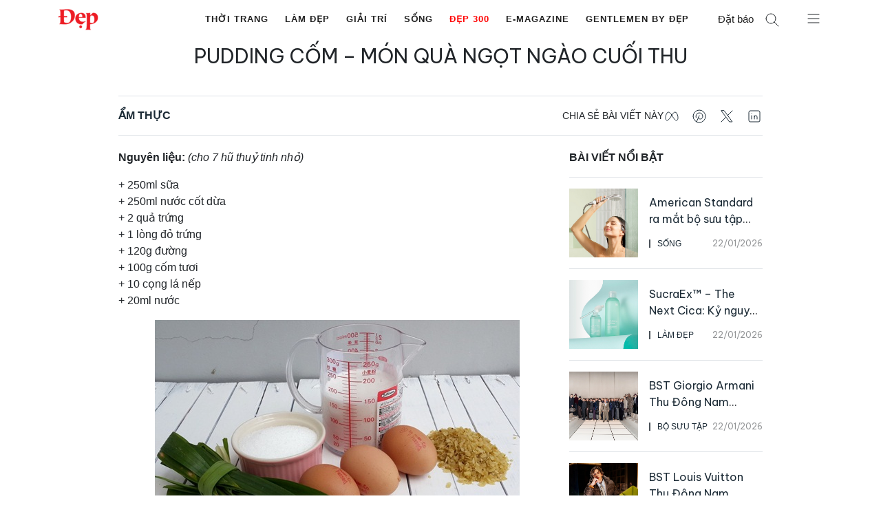

--- FILE ---
content_type: text/html; charset=UTF-8
request_url: https://dep.com.vn/pudding-com-mon-qua-ngot-ngao-cuoi-thu/
body_size: 66998
content:
<!DOCTYPE html>
<html lang="vi">
<head>
	<meta charset="UTF-8">
	<meta name='robots' content='index, follow, max-image-preview:large, max-snippet:-1, max-video-preview:-1' />
	<style>img:is([sizes="auto" i],[sizes^="auto," i]){contain-intrinsic-size:3000px 1500px}</style>
			<link rel="preconnect" href="https://fonts.googleapis.com">
		<link rel="preconnect" href="https://fonts.gstatic.com" crossorigin>
		<meta name="viewport" content="width=device-width, initial-scale=1">
	<!-- This site is optimized with the Yoast SEO Premium plugin v25.1 (Yoast SEO v25.1) - https://yoast.com/wordpress/plugins/seo/ -->
	<title>Pudding cốm - món quà ngọt ngào cuối thu - Tạp chí Đẹp</title>
	<meta name="description" content="Pudding cốm - món quà ngọt ngào cuối thu" />
	<link rel="canonical" href="https://dep.com.vn/pudding-com-mon-qua-ngot-ngao-cuoi-thu/" />
	<meta property="og:locale" content="vi_VN" />
	<meta property="og:type" content="article" />
	<meta property="og:title" content="Pudding cốm - món quà ngọt ngào cuối thu" />
	<meta property="og:description" content="Pudding cốm - món quà ngọt ngào cuối thu" />
	<meta property="og:url" content="https://dep.com.vn/pudding-com-mon-qua-ngot-ngao-cuoi-thu/" />
	<meta property="og:site_name" content="Tạp chí Đẹp" />
	<meta property="article:publisher" content="https://www.facebook.com/tapchidep/" />
	<meta property="article:published_time" content="2014-10-20T18:28:55+00:00" />
	<meta property="og:image" content="https://dep.com.vn/wp-content/uploads/2019/03/logo-dep.png" />
	<meta property="og:image:width" content="512" />
	<meta property="og:image:height" content="512" />
	<meta property="og:image:type" content="image/png" />
	<meta name="author" content="depweb" />
	<meta name="twitter:card" content="summary_large_image" />
	<meta name="twitter:label1" content="Written by" />
	<meta name="twitter:data1" content="depweb" />
	<meta name="twitter:label2" content="Est. reading time" />
	<meta name="twitter:data2" content="3 phút" />
	<script type="application/ld+json" class="yoast-schema-graph">{"@context":"https://schema.org","@graph":[{"@type":"Article","@id":"https://dep.com.vn/pudding-com-mon-qua-ngot-ngao-cuoi-thu/#article","isPartOf":{"@id":"https://dep.com.vn/pudding-com-mon-qua-ngot-ngao-cuoi-thu/"},"author":{"name":"depweb","@id":"https://dep.com.vn/#/schema/person/d53e264152c5ab116930c02fd75fcb2f"},"headline":"Pudding cốm &#8211; món quà ngọt ngào cuối thu","datePublished":"2014-10-20T18:28:55+00:00","mainEntityOfPage":{"@id":"https://dep.com.vn/pudding-com-mon-qua-ngot-ngao-cuoi-thu/"},"wordCount":570,"publisher":{"@id":"https://dep.com.vn/#organization"},"image":{"@id":"https://dep.com.vn/pudding-com-mon-qua-ngot-ngao-cuoi-thu/#primaryimage"},"thumbnailUrl":"","keywords":["dứa","hỗn hợp","Bánh Pudding","nước cốt dừa","cốm","để nguội","hũ"],"articleSection":["Ẩm Thực"],"inLanguage":"vi"},{"@type":"WebPage","@id":"https://dep.com.vn/pudding-com-mon-qua-ngot-ngao-cuoi-thu/","url":"https://dep.com.vn/pudding-com-mon-qua-ngot-ngao-cuoi-thu/","name":"Pudding cốm - món quà ngọt ngào cuối thu - Tạp chí Đẹp","isPartOf":{"@id":"https://dep.com.vn/#website"},"primaryImageOfPage":{"@id":"https://dep.com.vn/pudding-com-mon-qua-ngot-ngao-cuoi-thu/#primaryimage"},"image":{"@id":"https://dep.com.vn/pudding-com-mon-qua-ngot-ngao-cuoi-thu/#primaryimage"},"thumbnailUrl":"","datePublished":"2014-10-20T18:28:55+00:00","description":"Pudding cốm - món quà ngọt ngào cuối thu","breadcrumb":{"@id":"https://dep.com.vn/pudding-com-mon-qua-ngot-ngao-cuoi-thu/#breadcrumb"},"inLanguage":"vi","potentialAction":[{"@type":"ReadAction","target":["https://dep.com.vn/pudding-com-mon-qua-ngot-ngao-cuoi-thu/"]}]},{"@type":"ImageObject","inLanguage":"vi","@id":"https://dep.com.vn/pudding-com-mon-qua-ngot-ngao-cuoi-thu/#primaryimage","url":"","contentUrl":""},{"@type":"BreadcrumbList","@id":"https://dep.com.vn/pudding-com-mon-qua-ngot-ngao-cuoi-thu/#breadcrumb","itemListElement":[{"@type":"ListItem","position":1,"name":"Trang chủ","item":"https://dep.com.vn/"},{"@type":"ListItem","position":2,"name":"Pudding cốm &#8211; món quà ngọt ngào cuối thu"}]},{"@type":"WebSite","@id":"https://dep.com.vn/#website","url":"https://dep.com.vn/","name":"Tạp chí Đẹp","description":"Tạp chí Đẹp - Tin tức về làm đẹp, thời trang, mỹ phẩm, giải trí","publisher":{"@id":"https://dep.com.vn/#organization"},"potentialAction":[{"@type":"SearchAction","target":{"@type":"EntryPoint","urlTemplate":"https://dep.com.vn/?s={search_term_string}"},"query-input":{"@type":"PropertyValueSpecification","valueRequired":true,"valueName":"search_term_string"}}],"inLanguage":"vi"},{"@type":"Organization","@id":"https://dep.com.vn/#organization","name":"Tạp chí ĐẸP","url":"https://dep.com.vn/","logo":{"@type":"ImageObject","inLanguage":"vi","@id":"https://dep.com.vn/#/schema/logo/image/","url":"https://dep.com.vn/wp-content/uploads/2019/05/logo_depmini.png","contentUrl":"https://dep.com.vn/wp-content/uploads/2019/05/logo_depmini.png","width":121,"height":65,"caption":"Tạp chí ĐẸP"},"image":{"@id":"https://dep.com.vn/#/schema/logo/image/"},"sameAs":["https://www.facebook.com/tapchidep/"]},{"@type":"Person","@id":"https://dep.com.vn/#/schema/person/d53e264152c5ab116930c02fd75fcb2f","name":"depweb","image":{"@type":"ImageObject","inLanguage":"vi","@id":"https://dep.com.vn/#/schema/person/image/","url":"https://secure.gravatar.com/avatar/43ca375332b6554c96db80d7c13c2f16?s=96&d=mm&r=g","contentUrl":"https://secure.gravatar.com/avatar/43ca375332b6554c96db80d7c13c2f16?s=96&d=mm&r=g","caption":"depweb"}}]}</script>
	<!-- / Yoast SEO Premium plugin. -->


<link rel='dns-prefetch' href='//www.googletagmanager.com' />
<link rel="alternate" type="application/rss+xml" title="Dòng thông tin Tạp chí Đẹp &raquo;" href="https://dep.com.vn/feed/" />
<script>
window._wpemojiSettings = {"baseUrl":"https:\/\/s.w.org\/images\/core\/emoji\/15.0.3\/72x72\/","ext":".png","svgUrl":"https:\/\/s.w.org\/images\/core\/emoji\/15.0.3\/svg\/","svgExt":".svg","source":{"concatemoji":"https:\/\/dep.com.vn\/wp-includes\/js\/wp-emoji-release.min.js?ver=6.7.2"}};
/*! This file is auto-generated */
!function(i,n){var o,s,e;function c(e){try{var t={supportTests:e,timestamp:(new Date).valueOf()};sessionStorage.setItem(o,JSON.stringify(t))}catch(e){}}function p(e,t,n){e.clearRect(0,0,e.canvas.width,e.canvas.height),e.fillText(t,0,0);var t=new Uint32Array(e.getImageData(0,0,e.canvas.width,e.canvas.height).data),r=(e.clearRect(0,0,e.canvas.width,e.canvas.height),e.fillText(n,0,0),new Uint32Array(e.getImageData(0,0,e.canvas.width,e.canvas.height).data));return t.every(function(e,t){return e===r[t]})}function u(e,t,n){switch(t){case"flag":return n(e,"\ud83c\udff3\ufe0f\u200d\u26a7\ufe0f","\ud83c\udff3\ufe0f\u200b\u26a7\ufe0f")?!1:!n(e,"\ud83c\uddfa\ud83c\uddf3","\ud83c\uddfa\u200b\ud83c\uddf3")&&!n(e,"\ud83c\udff4\udb40\udc67\udb40\udc62\udb40\udc65\udb40\udc6e\udb40\udc67\udb40\udc7f","\ud83c\udff4\u200b\udb40\udc67\u200b\udb40\udc62\u200b\udb40\udc65\u200b\udb40\udc6e\u200b\udb40\udc67\u200b\udb40\udc7f");case"emoji":return!n(e,"\ud83d\udc26\u200d\u2b1b","\ud83d\udc26\u200b\u2b1b")}return!1}function f(e,t,n){var r="undefined"!=typeof WorkerGlobalScope&&self instanceof WorkerGlobalScope?new OffscreenCanvas(300,150):i.createElement("canvas"),a=r.getContext("2d",{willReadFrequently:!0}),o=(a.textBaseline="top",a.font="600 32px Arial",{});return e.forEach(function(e){o[e]=t(a,e,n)}),o}function t(e){var t=i.createElement("script");t.src=e,t.defer=!0,i.head.appendChild(t)}"undefined"!=typeof Promise&&(o="wpEmojiSettingsSupports",s=["flag","emoji"],n.supports={everything:!0,everythingExceptFlag:!0},e=new Promise(function(e){i.addEventListener("DOMContentLoaded",e,{once:!0})}),new Promise(function(t){var n=function(){try{var e=JSON.parse(sessionStorage.getItem(o));if("object"==typeof e&&"number"==typeof e.timestamp&&(new Date).valueOf()<e.timestamp+604800&&"object"==typeof e.supportTests)return e.supportTests}catch(e){}return null}();if(!n){if("undefined"!=typeof Worker&&"undefined"!=typeof OffscreenCanvas&&"undefined"!=typeof URL&&URL.createObjectURL&&"undefined"!=typeof Blob)try{var e="postMessage("+f.toString()+"("+[JSON.stringify(s),u.toString(),p.toString()].join(",")+"));",r=new Blob([e],{type:"text/javascript"}),a=new Worker(URL.createObjectURL(r),{name:"wpTestEmojiSupports"});return void(a.onmessage=function(e){c(n=e.data),a.terminate(),t(n)})}catch(e){}c(n=f(s,u,p))}t(n)}).then(function(e){for(var t in e)n.supports[t]=e[t],n.supports.everything=n.supports.everything&&n.supports[t],"flag"!==t&&(n.supports.everythingExceptFlag=n.supports.everythingExceptFlag&&n.supports[t]);n.supports.everythingExceptFlag=n.supports.everythingExceptFlag&&!n.supports.flag,n.DOMReady=!1,n.readyCallback=function(){n.DOMReady=!0}}).then(function(){return e}).then(function(){var e;n.supports.everything||(n.readyCallback(),(e=n.source||{}).concatemoji?t(e.concatemoji):e.wpemoji&&e.twemoji&&(t(e.twemoji),t(e.wpemoji)))}))}((window,document),window._wpemojiSettings);
</script>
<!-- dep.com.vn is managing ads with Advanced Ads – https://wpadvancedads.com/ --><script id="advads-ready">
			window.advanced_ads_ready=function(e,a){a=a||"complete";var d=function(e){return"interactive"===a?"loading"!==e:"complete"===e};d(document.readyState)?e():document.addEventListener("readystatechange",(function(a){d(a.target.readyState)&&e()}),{once:"interactive"===a})},window.advanced_ads_ready_queue=window.advanced_ads_ready_queue||[];		</script>
		<style id='gp-dep-fonts-inline-css'>@import url(https://fonts.googleapis.com/css2?family=Be+Vietnam+Pro:wght@400;600;700&display=swap);.font-be-vietnam-pro,.image-box__overlay-link,.post-card__date,.subnav__link,.slideout-menu ul li a,h1,h2,h3,h4,h5,h6{font-family:var(--font-heading)!important;font-style:normal}</style>
<style id='gp-dep-variables-inline-css'>:root{--font-default:-apple-system,BlinkMacSystemFont,'SegoeUI',Roboto,Oxygen-Sans,Ubuntu,Cantarell,'HelveticaNeue',sans-serif;--font-heading:'BeVietnamPro',Arial,Helvetica,sans-serif;--font-normal:400;--font-semibold:600;--font-bold:700;--grid-gutter:10px;--grid-gutter-m:16px;--container-gutter:20px;--container-gutter-s:40px;--container-gutter-m:60px;--container-gutter-ml:80px;--container-max-sm:540px;--container-max-md:720px;--container-max-lg:960px;--container-max-xl:1040px;--container-max-xxl:1180px;--element-space:1em;--element-space-sm:1.5em;--element-space-lg:2em;--column-space:20px;--section-space:2em;--section-space-lg:4em;--section-header:2em;--section-header-lg:4em;--s:480px;--sm:600px;--md:782px;--lg:960px;--xl:1080px;--xxl:1280px;--xxxl:1440px;--text-large:calc(1.15*var(--bs-body-font-size));--text-small:calc(0.85*var(--bs-body-font-size));--gutter:1.5rem;--shadow:rgba(50,50,93,0.25)02px5px-1px,rgba(0,0,0,0.3)01px3px-1px;--swiper-pagination-color:#032435;--swiper-pagination-bullet-size:16px;--swiper-pagination-bullet-width:16px;--swiper-pagination-bullet-height:16px;--swiper-pagination-bullet-inactive-color:#000;--swiper-pagination-bullet-inactive-opacity:0.2;--swiper-pagination-bullet-opacity:1;--swiper-pagination-bullet-horizontal-gap:4px;--swiper-pagination-bullet-vertical-gap:6px;--swiper-navigation-color:#032435;--swiper-navigation-size:44px;--swiper-theme-color:#032435;--gray-text-color:#a09f9f;--dark-gray-text-color:#333}</style>
<style id='wp-emoji-styles-inline-css'>img.wp-smiley,img.emoji{display:inline!important;border:none!important;box-shadow:none!important;height:1em!important;width:1em!important;margin:0 0.07em!important;vertical-align:-0.1em!important;background:none!important;padding:0!important}</style>
<style   data-wpacu-inline-css-file='1'>
@charset "UTF-8";.wp-block-archives{box-sizing:border-box}.wp-block-archives-dropdown label{display:block}.wp-block-avatar{line-height:0}.wp-block-avatar,.wp-block-avatar img{box-sizing:border-box}.wp-block-avatar.aligncenter{text-align:center}.wp-block-audio{box-sizing:border-box}.wp-block-audio :where(figcaption){margin-bottom:1em;margin-top:.5em}.wp-block-audio audio{min-width:300px;width:100%}.wp-block-button__link{box-sizing:border-box;cursor:pointer;display:inline-block;text-align:center;word-break:break-word}.wp-block-button__link.aligncenter{text-align:center}.wp-block-button__link.alignright{text-align:right}:where(.wp-block-button__link){border-radius:9999px;box-shadow:none;padding:calc(.667em + 2px) calc(1.333em + 2px);text-decoration:none}.wp-block-button[style*=text-decoration] .wp-block-button__link{text-decoration:inherit}.wp-block-buttons>.wp-block-button.has-custom-width{max-width:none}.wp-block-buttons>.wp-block-button.has-custom-width .wp-block-button__link{width:100%}.wp-block-buttons>.wp-block-button.has-custom-font-size .wp-block-button__link{font-size:inherit}.wp-block-buttons>.wp-block-button.wp-block-button__width-25{width:calc(25% - var(--wp--style--block-gap, .5em)*.75)}.wp-block-buttons>.wp-block-button.wp-block-button__width-50{width:calc(50% - var(--wp--style--block-gap, .5em)*.5)}.wp-block-buttons>.wp-block-button.wp-block-button__width-75{width:calc(75% - var(--wp--style--block-gap, .5em)*.25)}.wp-block-buttons>.wp-block-button.wp-block-button__width-100{flex-basis:100%;width:100%}.wp-block-buttons.is-vertical>.wp-block-button.wp-block-button__width-25{width:25%}.wp-block-buttons.is-vertical>.wp-block-button.wp-block-button__width-50{width:50%}.wp-block-buttons.is-vertical>.wp-block-button.wp-block-button__width-75{width:75%}.wp-block-button.is-style-squared,.wp-block-button__link.wp-block-button.is-style-squared{border-radius:0}.wp-block-button.no-border-radius,.wp-block-button__link.no-border-radius{border-radius:0!important}:root :where(.wp-block-button .wp-block-button__link.is-style-outline),:root :where(.wp-block-button.is-style-outline>.wp-block-button__link){border:2px solid;padding:.667em 1.333em}:root :where(.wp-block-button .wp-block-button__link.is-style-outline:not(.has-text-color)),:root :where(.wp-block-button.is-style-outline>.wp-block-button__link:not(.has-text-color)){color:currentColor}:root :where(.wp-block-button .wp-block-button__link.is-style-outline:not(.has-background)),:root :where(.wp-block-button.is-style-outline>.wp-block-button__link:not(.has-background)){background-color:initial;background-image:none}.wp-block-buttons.is-vertical{flex-direction:column}.wp-block-buttons.is-vertical>.wp-block-button:last-child{margin-bottom:0}.wp-block-buttons>.wp-block-button{display:inline-block;margin:0}.wp-block-buttons.is-content-justification-left{justify-content:flex-start}.wp-block-buttons.is-content-justification-left.is-vertical{align-items:flex-start}.wp-block-buttons.is-content-justification-center{justify-content:center}.wp-block-buttons.is-content-justification-center.is-vertical{align-items:center}.wp-block-buttons.is-content-justification-right{justify-content:flex-end}.wp-block-buttons.is-content-justification-right.is-vertical{align-items:flex-end}.wp-block-buttons.is-content-justification-space-between{justify-content:space-between}.wp-block-buttons.aligncenter{text-align:center}.wp-block-buttons:not(.is-content-justification-space-between,.is-content-justification-right,.is-content-justification-left,.is-content-justification-center) .wp-block-button.aligncenter{margin-left:auto;margin-right:auto;width:100%}.wp-block-buttons[style*=text-decoration] .wp-block-button,.wp-block-buttons[style*=text-decoration] .wp-block-button__link{text-decoration:inherit}.wp-block-buttons.has-custom-font-size .wp-block-button__link{font-size:inherit}.wp-block-button.aligncenter,.wp-block-calendar{text-align:center}.wp-block-calendar td,.wp-block-calendar th{border:1px solid;padding:.25em}.wp-block-calendar th{font-weight:400}.wp-block-calendar caption{background-color:inherit}.wp-block-calendar table{border-collapse:collapse;width:100%}.wp-block-calendar table:where(:not(.has-text-color)){color:#40464d}.wp-block-calendar table:where(:not(.has-text-color)) td,.wp-block-calendar table:where(:not(.has-text-color)) th{border-color:#ddd}.wp-block-calendar table.has-background th{background-color:inherit}.wp-block-calendar table.has-text-color th{color:inherit}:where(.wp-block-calendar table:not(.has-background) th){background:#ddd}.wp-block-categories{box-sizing:border-box}.wp-block-categories.alignleft{margin-right:2em}.wp-block-categories.alignright{margin-left:2em}.wp-block-categories.wp-block-categories-dropdown.aligncenter{text-align:center}.wp-block-categories .wp-block-categories__label{display:block;width:100%}.wp-block-code{box-sizing:border-box}.wp-block-code code{display:block;font-family:inherit;overflow-wrap:break-word;white-space:pre-wrap}.wp-block-columns{align-items:normal!important;box-sizing:border-box;display:flex;flex-wrap:wrap!important}@media (min-width:782px){.wp-block-columns{flex-wrap:nowrap!important}}.wp-block-columns.are-vertically-aligned-top{align-items:flex-start}.wp-block-columns.are-vertically-aligned-center{align-items:center}.wp-block-columns.are-vertically-aligned-bottom{align-items:flex-end}@media (max-width:781px){.wp-block-columns:not(.is-not-stacked-on-mobile)>.wp-block-column{flex-basis:100%!important}}@media (min-width:782px){.wp-block-columns:not(.is-not-stacked-on-mobile)>.wp-block-column{flex-basis:0;flex-grow:1}.wp-block-columns:not(.is-not-stacked-on-mobile)>.wp-block-column[style*=flex-basis]{flex-grow:0}}.wp-block-columns.is-not-stacked-on-mobile{flex-wrap:nowrap!important}.wp-block-columns.is-not-stacked-on-mobile>.wp-block-column{flex-basis:0;flex-grow:1}.wp-block-columns.is-not-stacked-on-mobile>.wp-block-column[style*=flex-basis]{flex-grow:0}:where(.wp-block-columns){margin-bottom:1.75em}:where(.wp-block-columns.has-background){padding:1.25em 2.375em}.wp-block-column{flex-grow:1;min-width:0;overflow-wrap:break-word;word-break:break-word}.wp-block-column.is-vertically-aligned-top{align-self:flex-start}.wp-block-column.is-vertically-aligned-center{align-self:center}.wp-block-column.is-vertically-aligned-bottom{align-self:flex-end}.wp-block-column.is-vertically-aligned-stretch{align-self:stretch}.wp-block-column.is-vertically-aligned-bottom,.wp-block-column.is-vertically-aligned-center,.wp-block-column.is-vertically-aligned-top{width:100%}.wp-block-post-comments{box-sizing:border-box}.wp-block-post-comments .alignleft{float:left}.wp-block-post-comments .alignright{float:right}.wp-block-post-comments .navigation:after{clear:both;content:"";display:table}.wp-block-post-comments .commentlist{clear:both;list-style:none;margin:0;padding:0}.wp-block-post-comments .commentlist .comment{min-height:2.25em;padding-left:3.25em}.wp-block-post-comments .commentlist .comment p{font-size:1em;line-height:1.8;margin:1em 0}.wp-block-post-comments .commentlist .children{list-style:none;margin:0;padding:0}.wp-block-post-comments .comment-author{line-height:1.5}.wp-block-post-comments .comment-author .avatar{border-radius:1.5em;display:block;float:left;height:2.5em;margin-right:.75em;margin-top:.5em;width:2.5em}.wp-block-post-comments .comment-author cite{font-style:normal}.wp-block-post-comments .comment-meta{font-size:.875em;line-height:1.5}.wp-block-post-comments .comment-meta b{font-weight:400}.wp-block-post-comments .comment-meta .comment-awaiting-moderation{display:block;margin-bottom:1em;margin-top:1em}.wp-block-post-comments .comment-body .commentmetadata{font-size:.875em}.wp-block-post-comments .comment-form-author label,.wp-block-post-comments .comment-form-comment label,.wp-block-post-comments .comment-form-email label,.wp-block-post-comments .comment-form-url label{display:block;margin-bottom:.25em}.wp-block-post-comments .comment-form input:not([type=submit]):not([type=checkbox]),.wp-block-post-comments .comment-form textarea{box-sizing:border-box;display:block;width:100%}.wp-block-post-comments .comment-form-cookies-consent{display:flex;gap:.25em}.wp-block-post-comments .comment-form-cookies-consent #wp-comment-cookies-consent{margin-top:.35em}.wp-block-post-comments .comment-reply-title{margin-bottom:0}.wp-block-post-comments .comment-reply-title :where(small){font-size:var(--wp--preset--font-size--medium,smaller);margin-left:.5em}.wp-block-post-comments .reply{font-size:.875em;margin-bottom:1.4em}.wp-block-post-comments input:not([type=submit]),.wp-block-post-comments textarea{border:1px solid #949494;font-family:inherit;font-size:1em}.wp-block-post-comments input:not([type=submit]):not([type=checkbox]),.wp-block-post-comments textarea{padding:calc(.667em + 2px)}:where(.wp-block-post-comments input[type=submit]){border:none}.wp-block-comments-pagination>.wp-block-comments-pagination-next,.wp-block-comments-pagination>.wp-block-comments-pagination-numbers,.wp-block-comments-pagination>.wp-block-comments-pagination-previous{margin-bottom:.5em;margin-right:.5em}.wp-block-comments-pagination>.wp-block-comments-pagination-next:last-child,.wp-block-comments-pagination>.wp-block-comments-pagination-numbers:last-child,.wp-block-comments-pagination>.wp-block-comments-pagination-previous:last-child{margin-right:0}.wp-block-comments-pagination .wp-block-comments-pagination-previous-arrow{display:inline-block;margin-right:1ch}.wp-block-comments-pagination .wp-block-comments-pagination-previous-arrow:not(.is-arrow-chevron){transform:scaleX(1)}.wp-block-comments-pagination .wp-block-comments-pagination-next-arrow{display:inline-block;margin-left:1ch}.wp-block-comments-pagination .wp-block-comments-pagination-next-arrow:not(.is-arrow-chevron){transform:scaleX(1)}.wp-block-comments-pagination.aligncenter{justify-content:center}.wp-block-comment-template{box-sizing:border-box;list-style:none;margin-bottom:0;max-width:100%;padding:0}.wp-block-comment-template li{clear:both}.wp-block-comment-template ol{list-style:none;margin-bottom:0;max-width:100%;padding-left:2rem}.wp-block-comment-template.alignleft{float:left}.wp-block-comment-template.aligncenter{margin-left:auto;margin-right:auto;width:-moz-fit-content;width:fit-content}.wp-block-comment-template.alignright{float:right}.wp-block-comment-date{box-sizing:border-box}.comment-awaiting-moderation{display:block;font-size:.875em;line-height:1.5}.wp-block-comment-author-name,.wp-block-comment-content,.wp-block-comment-edit-link,.wp-block-comment-reply-link{box-sizing:border-box}.wp-block-cover,.wp-block-cover-image{align-items:center;background-position:50%;box-sizing:border-box;display:flex;justify-content:center;min-height:430px;overflow:hidden;overflow:clip;padding:1em;position:relative}.wp-block-cover .has-background-dim:not([class*=-background-color]),.wp-block-cover-image .has-background-dim:not([class*=-background-color]),.wp-block-cover-image.has-background-dim:not([class*=-background-color]),.wp-block-cover.has-background-dim:not([class*=-background-color]){background-color:#000}.wp-block-cover .has-background-dim.has-background-gradient,.wp-block-cover-image .has-background-dim.has-background-gradient{background-color:initial}.wp-block-cover-image.has-background-dim:before,.wp-block-cover.has-background-dim:before{background-color:inherit;content:""}.wp-block-cover .wp-block-cover__background,.wp-block-cover .wp-block-cover__gradient-background,.wp-block-cover-image .wp-block-cover__background,.wp-block-cover-image .wp-block-cover__gradient-background,.wp-block-cover-image.has-background-dim:not(.has-background-gradient):before,.wp-block-cover.has-background-dim:not(.has-background-gradient):before{bottom:0;left:0;opacity:.5;position:absolute;right:0;top:0;z-index:1}.wp-block-cover-image.has-background-dim.has-background-dim-10 .wp-block-cover__background,.wp-block-cover-image.has-background-dim.has-background-dim-10 .wp-block-cover__gradient-background,.wp-block-cover-image.has-background-dim.has-background-dim-10:not(.has-background-gradient):before,.wp-block-cover.has-background-dim.has-background-dim-10 .wp-block-cover__background,.wp-block-cover.has-background-dim.has-background-dim-10 .wp-block-cover__gradient-background,.wp-block-cover.has-background-dim.has-background-dim-10:not(.has-background-gradient):before{opacity:.1}.wp-block-cover-image.has-background-dim.has-background-dim-20 .wp-block-cover__background,.wp-block-cover-image.has-background-dim.has-background-dim-20 .wp-block-cover__gradient-background,.wp-block-cover-image.has-background-dim.has-background-dim-20:not(.has-background-gradient):before,.wp-block-cover.has-background-dim.has-background-dim-20 .wp-block-cover__background,.wp-block-cover.has-background-dim.has-background-dim-20 .wp-block-cover__gradient-background,.wp-block-cover.has-background-dim.has-background-dim-20:not(.has-background-gradient):before{opacity:.2}.wp-block-cover-image.has-background-dim.has-background-dim-30 .wp-block-cover__background,.wp-block-cover-image.has-background-dim.has-background-dim-30 .wp-block-cover__gradient-background,.wp-block-cover-image.has-background-dim.has-background-dim-30:not(.has-background-gradient):before,.wp-block-cover.has-background-dim.has-background-dim-30 .wp-block-cover__background,.wp-block-cover.has-background-dim.has-background-dim-30 .wp-block-cover__gradient-background,.wp-block-cover.has-background-dim.has-background-dim-30:not(.has-background-gradient):before{opacity:.3}.wp-block-cover-image.has-background-dim.has-background-dim-40 .wp-block-cover__background,.wp-block-cover-image.has-background-dim.has-background-dim-40 .wp-block-cover__gradient-background,.wp-block-cover-image.has-background-dim.has-background-dim-40:not(.has-background-gradient):before,.wp-block-cover.has-background-dim.has-background-dim-40 .wp-block-cover__background,.wp-block-cover.has-background-dim.has-background-dim-40 .wp-block-cover__gradient-background,.wp-block-cover.has-background-dim.has-background-dim-40:not(.has-background-gradient):before{opacity:.4}.wp-block-cover-image.has-background-dim.has-background-dim-50 .wp-block-cover__background,.wp-block-cover-image.has-background-dim.has-background-dim-50 .wp-block-cover__gradient-background,.wp-block-cover-image.has-background-dim.has-background-dim-50:not(.has-background-gradient):before,.wp-block-cover.has-background-dim.has-background-dim-50 .wp-block-cover__background,.wp-block-cover.has-background-dim.has-background-dim-50 .wp-block-cover__gradient-background,.wp-block-cover.has-background-dim.has-background-dim-50:not(.has-background-gradient):before{opacity:.5}.wp-block-cover-image.has-background-dim.has-background-dim-60 .wp-block-cover__background,.wp-block-cover-image.has-background-dim.has-background-dim-60 .wp-block-cover__gradient-background,.wp-block-cover-image.has-background-dim.has-background-dim-60:not(.has-background-gradient):before,.wp-block-cover.has-background-dim.has-background-dim-60 .wp-block-cover__background,.wp-block-cover.has-background-dim.has-background-dim-60 .wp-block-cover__gradient-background,.wp-block-cover.has-background-dim.has-background-dim-60:not(.has-background-gradient):before{opacity:.6}.wp-block-cover-image.has-background-dim.has-background-dim-70 .wp-block-cover__background,.wp-block-cover-image.has-background-dim.has-background-dim-70 .wp-block-cover__gradient-background,.wp-block-cover-image.has-background-dim.has-background-dim-70:not(.has-background-gradient):before,.wp-block-cover.has-background-dim.has-background-dim-70 .wp-block-cover__background,.wp-block-cover.has-background-dim.has-background-dim-70 .wp-block-cover__gradient-background,.wp-block-cover.has-background-dim.has-background-dim-70:not(.has-background-gradient):before{opacity:.7}.wp-block-cover-image.has-background-dim.has-background-dim-80 .wp-block-cover__background,.wp-block-cover-image.has-background-dim.has-background-dim-80 .wp-block-cover__gradient-background,.wp-block-cover-image.has-background-dim.has-background-dim-80:not(.has-background-gradient):before,.wp-block-cover.has-background-dim.has-background-dim-80 .wp-block-cover__background,.wp-block-cover.has-background-dim.has-background-dim-80 .wp-block-cover__gradient-background,.wp-block-cover.has-background-dim.has-background-dim-80:not(.has-background-gradient):before{opacity:.8}.wp-block-cover-image.has-background-dim.has-background-dim-90 .wp-block-cover__background,.wp-block-cover-image.has-background-dim.has-background-dim-90 .wp-block-cover__gradient-background,.wp-block-cover-image.has-background-dim.has-background-dim-90:not(.has-background-gradient):before,.wp-block-cover.has-background-dim.has-background-dim-90 .wp-block-cover__background,.wp-block-cover.has-background-dim.has-background-dim-90 .wp-block-cover__gradient-background,.wp-block-cover.has-background-dim.has-background-dim-90:not(.has-background-gradient):before{opacity:.9}.wp-block-cover-image.has-background-dim.has-background-dim-100 .wp-block-cover__background,.wp-block-cover-image.has-background-dim.has-background-dim-100 .wp-block-cover__gradient-background,.wp-block-cover-image.has-background-dim.has-background-dim-100:not(.has-background-gradient):before,.wp-block-cover.has-background-dim.has-background-dim-100 .wp-block-cover__background,.wp-block-cover.has-background-dim.has-background-dim-100 .wp-block-cover__gradient-background,.wp-block-cover.has-background-dim.has-background-dim-100:not(.has-background-gradient):before{opacity:1}.wp-block-cover .wp-block-cover__background.has-background-dim.has-background-dim-0,.wp-block-cover .wp-block-cover__gradient-background.has-background-dim.has-background-dim-0,.wp-block-cover-image .wp-block-cover__background.has-background-dim.has-background-dim-0,.wp-block-cover-image .wp-block-cover__gradient-background.has-background-dim.has-background-dim-0{opacity:0}.wp-block-cover .wp-block-cover__background.has-background-dim.has-background-dim-10,.wp-block-cover .wp-block-cover__gradient-background.has-background-dim.has-background-dim-10,.wp-block-cover-image .wp-block-cover__background.has-background-dim.has-background-dim-10,.wp-block-cover-image .wp-block-cover__gradient-background.has-background-dim.has-background-dim-10{opacity:.1}.wp-block-cover .wp-block-cover__background.has-background-dim.has-background-dim-20,.wp-block-cover .wp-block-cover__gradient-background.has-background-dim.has-background-dim-20,.wp-block-cover-image .wp-block-cover__background.has-background-dim.has-background-dim-20,.wp-block-cover-image .wp-block-cover__gradient-background.has-background-dim.has-background-dim-20{opacity:.2}.wp-block-cover .wp-block-cover__background.has-background-dim.has-background-dim-30,.wp-block-cover .wp-block-cover__gradient-background.has-background-dim.has-background-dim-30,.wp-block-cover-image .wp-block-cover__background.has-background-dim.has-background-dim-30,.wp-block-cover-image .wp-block-cover__gradient-background.has-background-dim.has-background-dim-30{opacity:.3}.wp-block-cover .wp-block-cover__background.has-background-dim.has-background-dim-40,.wp-block-cover .wp-block-cover__gradient-background.has-background-dim.has-background-dim-40,.wp-block-cover-image .wp-block-cover__background.has-background-dim.has-background-dim-40,.wp-block-cover-image .wp-block-cover__gradient-background.has-background-dim.has-background-dim-40{opacity:.4}.wp-block-cover .wp-block-cover__background.has-background-dim.has-background-dim-50,.wp-block-cover .wp-block-cover__gradient-background.has-background-dim.has-background-dim-50,.wp-block-cover-image .wp-block-cover__background.has-background-dim.has-background-dim-50,.wp-block-cover-image .wp-block-cover__gradient-background.has-background-dim.has-background-dim-50{opacity:.5}.wp-block-cover .wp-block-cover__background.has-background-dim.has-background-dim-60,.wp-block-cover .wp-block-cover__gradient-background.has-background-dim.has-background-dim-60,.wp-block-cover-image .wp-block-cover__background.has-background-dim.has-background-dim-60,.wp-block-cover-image .wp-block-cover__gradient-background.has-background-dim.has-background-dim-60{opacity:.6}.wp-block-cover .wp-block-cover__background.has-background-dim.has-background-dim-70,.wp-block-cover .wp-block-cover__gradient-background.has-background-dim.has-background-dim-70,.wp-block-cover-image .wp-block-cover__background.has-background-dim.has-background-dim-70,.wp-block-cover-image .wp-block-cover__gradient-background.has-background-dim.has-background-dim-70{opacity:.7}.wp-block-cover .wp-block-cover__background.has-background-dim.has-background-dim-80,.wp-block-cover .wp-block-cover__gradient-background.has-background-dim.has-background-dim-80,.wp-block-cover-image .wp-block-cover__background.has-background-dim.has-background-dim-80,.wp-block-cover-image .wp-block-cover__gradient-background.has-background-dim.has-background-dim-80{opacity:.8}.wp-block-cover .wp-block-cover__background.has-background-dim.has-background-dim-90,.wp-block-cover .wp-block-cover__gradient-background.has-background-dim.has-background-dim-90,.wp-block-cover-image .wp-block-cover__background.has-background-dim.has-background-dim-90,.wp-block-cover-image .wp-block-cover__gradient-background.has-background-dim.has-background-dim-90{opacity:.9}.wp-block-cover .wp-block-cover__background.has-background-dim.has-background-dim-100,.wp-block-cover .wp-block-cover__gradient-background.has-background-dim.has-background-dim-100,.wp-block-cover-image .wp-block-cover__background.has-background-dim.has-background-dim-100,.wp-block-cover-image .wp-block-cover__gradient-background.has-background-dim.has-background-dim-100{opacity:1}.wp-block-cover-image.alignleft,.wp-block-cover-image.alignright,.wp-block-cover.alignleft,.wp-block-cover.alignright{max-width:420px;width:100%}.wp-block-cover-image.aligncenter,.wp-block-cover-image.alignleft,.wp-block-cover-image.alignright,.wp-block-cover.aligncenter,.wp-block-cover.alignleft,.wp-block-cover.alignright{display:flex}.wp-block-cover .wp-block-cover__inner-container,.wp-block-cover-image .wp-block-cover__inner-container{color:inherit;width:100%;z-index:1}.has-modal-open .wp-block-cover .wp-block-cover__inner-container,.has-modal-open .wp-block-cover-image .wp-block-cover__inner-container{z-index:auto}.wp-block-cover-image.is-position-top-left,.wp-block-cover.is-position-top-left{align-items:flex-start;justify-content:flex-start}.wp-block-cover-image.is-position-top-center,.wp-block-cover.is-position-top-center{align-items:flex-start;justify-content:center}.wp-block-cover-image.is-position-top-right,.wp-block-cover.is-position-top-right{align-items:flex-start;justify-content:flex-end}.wp-block-cover-image.is-position-center-left,.wp-block-cover.is-position-center-left{align-items:center;justify-content:flex-start}.wp-block-cover-image.is-position-center-center,.wp-block-cover.is-position-center-center{align-items:center;justify-content:center}.wp-block-cover-image.is-position-center-right,.wp-block-cover.is-position-center-right{align-items:center;justify-content:flex-end}.wp-block-cover-image.is-position-bottom-left,.wp-block-cover.is-position-bottom-left{align-items:flex-end;justify-content:flex-start}.wp-block-cover-image.is-position-bottom-center,.wp-block-cover.is-position-bottom-center{align-items:flex-end;justify-content:center}.wp-block-cover-image.is-position-bottom-right,.wp-block-cover.is-position-bottom-right{align-items:flex-end;justify-content:flex-end}.wp-block-cover-image.has-custom-content-position.has-custom-content-position .wp-block-cover__inner-container,.wp-block-cover.has-custom-content-position.has-custom-content-position .wp-block-cover__inner-container{margin:0}.wp-block-cover-image.has-custom-content-position.has-custom-content-position.is-position-bottom-left .wp-block-cover__inner-container,.wp-block-cover-image.has-custom-content-position.has-custom-content-position.is-position-bottom-right .wp-block-cover__inner-container,.wp-block-cover-image.has-custom-content-position.has-custom-content-position.is-position-center-left .wp-block-cover__inner-container,.wp-block-cover-image.has-custom-content-position.has-custom-content-position.is-position-center-right .wp-block-cover__inner-container,.wp-block-cover-image.has-custom-content-position.has-custom-content-position.is-position-top-left .wp-block-cover__inner-container,.wp-block-cover-image.has-custom-content-position.has-custom-content-position.is-position-top-right .wp-block-cover__inner-container,.wp-block-cover.has-custom-content-position.has-custom-content-position.is-position-bottom-left .wp-block-cover__inner-container,.wp-block-cover.has-custom-content-position.has-custom-content-position.is-position-bottom-right .wp-block-cover__inner-container,.wp-block-cover.has-custom-content-position.has-custom-content-position.is-position-center-left .wp-block-cover__inner-container,.wp-block-cover.has-custom-content-position.has-custom-content-position.is-position-center-right .wp-block-cover__inner-container,.wp-block-cover.has-custom-content-position.has-custom-content-position.is-position-top-left .wp-block-cover__inner-container,.wp-block-cover.has-custom-content-position.has-custom-content-position.is-position-top-right .wp-block-cover__inner-container{margin:0;width:auto}.wp-block-cover .wp-block-cover__image-background,.wp-block-cover video.wp-block-cover__video-background,.wp-block-cover-image .wp-block-cover__image-background,.wp-block-cover-image video.wp-block-cover__video-background{border:none;bottom:0;box-shadow:none;height:100%;left:0;margin:0;max-height:none;max-width:none;object-fit:cover;outline:none;padding:0;position:absolute;right:0;top:0;width:100%}.wp-block-cover-image.has-parallax,.wp-block-cover.has-parallax,.wp-block-cover__image-background.has-parallax,video.wp-block-cover__video-background.has-parallax{background-attachment:fixed;background-repeat:no-repeat;background-size:cover}@supports (-webkit-touch-callout:inherit){.wp-block-cover-image.has-parallax,.wp-block-cover.has-parallax,.wp-block-cover__image-background.has-parallax,video.wp-block-cover__video-background.has-parallax{background-attachment:scroll}}@media (prefers-reduced-motion:reduce){.wp-block-cover-image.has-parallax,.wp-block-cover.has-parallax,.wp-block-cover__image-background.has-parallax,video.wp-block-cover__video-background.has-parallax{background-attachment:scroll}}.wp-block-cover-image.is-repeated,.wp-block-cover.is-repeated,.wp-block-cover__image-background.is-repeated,video.wp-block-cover__video-background.is-repeated{background-repeat:repeat;background-size:auto}.wp-block-cover__image-background,.wp-block-cover__video-background{z-index:0}.wp-block-cover-image-text,.wp-block-cover-image-text a,.wp-block-cover-image-text a:active,.wp-block-cover-image-text a:focus,.wp-block-cover-image-text a:hover,.wp-block-cover-text,.wp-block-cover-text a,.wp-block-cover-text a:active,.wp-block-cover-text a:focus,.wp-block-cover-text a:hover,section.wp-block-cover-image h2,section.wp-block-cover-image h2 a,section.wp-block-cover-image h2 a:active,section.wp-block-cover-image h2 a:focus,section.wp-block-cover-image h2 a:hover{color:#fff}.wp-block-cover-image .wp-block-cover.has-left-content{justify-content:flex-start}.wp-block-cover-image .wp-block-cover.has-right-content{justify-content:flex-end}.wp-block-cover-image.has-left-content .wp-block-cover-image-text,.wp-block-cover.has-left-content .wp-block-cover-text,section.wp-block-cover-image.has-left-content>h2{margin-left:0;text-align:left}.wp-block-cover-image.has-right-content .wp-block-cover-image-text,.wp-block-cover.has-right-content .wp-block-cover-text,section.wp-block-cover-image.has-right-content>h2{margin-right:0;text-align:right}.wp-block-cover .wp-block-cover-text,.wp-block-cover-image .wp-block-cover-image-text,section.wp-block-cover-image>h2{font-size:2em;line-height:1.25;margin-bottom:0;max-width:840px;padding:.44em;text-align:center;z-index:1}:where(.wp-block-cover-image:not(.has-text-color)),:where(.wp-block-cover:not(.has-text-color)){color:#fff}:where(.wp-block-cover-image.is-light:not(.has-text-color)),:where(.wp-block-cover.is-light:not(.has-text-color)){color:#000}:root :where(.wp-block-cover h1:not(.has-text-color)),:root :where(.wp-block-cover h2:not(.has-text-color)),:root :where(.wp-block-cover h3:not(.has-text-color)),:root :where(.wp-block-cover h4:not(.has-text-color)),:root :where(.wp-block-cover h5:not(.has-text-color)),:root :where(.wp-block-cover h6:not(.has-text-color)),:root :where(.wp-block-cover p:not(.has-text-color)){color:inherit}.wp-block-details{box-sizing:border-box}.wp-block-details summary{cursor:pointer}.wp-block-embed.alignleft,.wp-block-embed.alignright,.wp-block[data-align=left]>[data-type="core/embed"],.wp-block[data-align=right]>[data-type="core/embed"]{max-width:360px;width:100%}.wp-block-embed.alignleft .wp-block-embed__wrapper,.wp-block-embed.alignright .wp-block-embed__wrapper,.wp-block[data-align=left]>[data-type="core/embed"] .wp-block-embed__wrapper,.wp-block[data-align=right]>[data-type="core/embed"] .wp-block-embed__wrapper{min-width:280px}.wp-block-cover .wp-block-embed{min-height:240px;min-width:320px}.wp-block-embed{overflow-wrap:break-word}.wp-block-embed :where(figcaption){margin-bottom:1em;margin-top:.5em}.wp-block-embed iframe{max-width:100%}.wp-block-embed__wrapper{position:relative}.wp-embed-responsive .wp-has-aspect-ratio .wp-block-embed__wrapper:before{content:"";display:block;padding-top:50%}.wp-embed-responsive .wp-has-aspect-ratio iframe{bottom:0;height:100%;left:0;position:absolute;right:0;top:0;width:100%}.wp-embed-responsive .wp-embed-aspect-21-9 .wp-block-embed__wrapper:before{padding-top:42.85%}.wp-embed-responsive .wp-embed-aspect-18-9 .wp-block-embed__wrapper:before{padding-top:50%}.wp-embed-responsive .wp-embed-aspect-16-9 .wp-block-embed__wrapper:before{padding-top:56.25%}.wp-embed-responsive .wp-embed-aspect-4-3 .wp-block-embed__wrapper:before{padding-top:75%}.wp-embed-responsive .wp-embed-aspect-1-1 .wp-block-embed__wrapper:before{padding-top:100%}.wp-embed-responsive .wp-embed-aspect-9-16 .wp-block-embed__wrapper:before{padding-top:177.77%}.wp-embed-responsive .wp-embed-aspect-1-2 .wp-block-embed__wrapper:before{padding-top:200%}.wp-block-file{box-sizing:border-box}.wp-block-file:not(.wp-element-button){font-size:.8em}.wp-block-file.aligncenter{text-align:center}.wp-block-file.alignright{text-align:right}.wp-block-file *+.wp-block-file__button{margin-left:.75em}:where(.wp-block-file){margin-bottom:1.5em}.wp-block-file__embed{margin-bottom:1em}:where(.wp-block-file__button){border-radius:2em;display:inline-block;padding:.5em 1em}:where(.wp-block-file__button):is(a):active,:where(.wp-block-file__button):is(a):focus,:where(.wp-block-file__button):is(a):hover,:where(.wp-block-file__button):is(a):visited{box-shadow:none;color:#fff;opacity:.85;text-decoration:none}.wp-block-form-input__label{display:flex;flex-direction:column;gap:.25em;margin-bottom:.5em;width:100%}.wp-block-form-input__label.is-label-inline{align-items:center;flex-direction:row;gap:.5em}.wp-block-form-input__label.is-label-inline .wp-block-form-input__label-content{margin-bottom:.5em}.wp-block-form-input__label:has(input[type=checkbox]){flex-direction:row;width:-moz-fit-content;width:fit-content}.wp-block-form-input__label:has(input[type=checkbox]) .wp-block-form-input__label-content{margin:0}.wp-block-form-input__label:has(.wp-block-form-input__label-content+input[type=checkbox]){flex-direction:row-reverse}.wp-block-form-input__label-content{width:-moz-fit-content;width:fit-content}.wp-block-form-input__input{font-size:1em;margin-bottom:.5em;padding:0 .5em}.wp-block-form-input__input[type=date],.wp-block-form-input__input[type=datetime-local],.wp-block-form-input__input[type=datetime],.wp-block-form-input__input[type=email],.wp-block-form-input__input[type=month],.wp-block-form-input__input[type=number],.wp-block-form-input__input[type=password],.wp-block-form-input__input[type=search],.wp-block-form-input__input[type=tel],.wp-block-form-input__input[type=text],.wp-block-form-input__input[type=time],.wp-block-form-input__input[type=url],.wp-block-form-input__input[type=week]{border:1px solid;line-height:2;min-height:2em}textarea.wp-block-form-input__input{min-height:10em}.blocks-gallery-grid:not(.has-nested-images),.wp-block-gallery:not(.has-nested-images){display:flex;flex-wrap:wrap;list-style-type:none;margin:0;padding:0}.blocks-gallery-grid:not(.has-nested-images) .blocks-gallery-image,.blocks-gallery-grid:not(.has-nested-images) .blocks-gallery-item,.wp-block-gallery:not(.has-nested-images) .blocks-gallery-image,.wp-block-gallery:not(.has-nested-images) .blocks-gallery-item{display:flex;flex-direction:column;flex-grow:1;justify-content:center;margin:0 1em 1em 0;position:relative;width:calc(50% - 1em)}.blocks-gallery-grid:not(.has-nested-images) .blocks-gallery-image:nth-of-type(2n),.blocks-gallery-grid:not(.has-nested-images) .blocks-gallery-item:nth-of-type(2n),.wp-block-gallery:not(.has-nested-images) .blocks-gallery-image:nth-of-type(2n),.wp-block-gallery:not(.has-nested-images) .blocks-gallery-item:nth-of-type(2n){margin-right:0}.blocks-gallery-grid:not(.has-nested-images) .blocks-gallery-image figure,.blocks-gallery-grid:not(.has-nested-images) .blocks-gallery-item figure,.wp-block-gallery:not(.has-nested-images) .blocks-gallery-image figure,.wp-block-gallery:not(.has-nested-images) .blocks-gallery-item figure{align-items:flex-end;display:flex;height:100%;justify-content:flex-start;margin:0}.blocks-gallery-grid:not(.has-nested-images) .blocks-gallery-image img,.blocks-gallery-grid:not(.has-nested-images) .blocks-gallery-item img,.wp-block-gallery:not(.has-nested-images) .blocks-gallery-image img,.wp-block-gallery:not(.has-nested-images) .blocks-gallery-item img{display:block;height:auto;max-width:100%;width:auto}.blocks-gallery-grid:not(.has-nested-images) .blocks-gallery-image figcaption,.blocks-gallery-grid:not(.has-nested-images) .blocks-gallery-item figcaption,.wp-block-gallery:not(.has-nested-images) .blocks-gallery-image figcaption,.wp-block-gallery:not(.has-nested-images) .blocks-gallery-item figcaption{background:linear-gradient(0deg,#000000b3,#0000004d 70%,#0000);bottom:0;box-sizing:border-box;color:#fff;font-size:.8em;margin:0;max-height:100%;overflow:auto;padding:3em .77em .7em;position:absolute;text-align:center;width:100%;z-index:2}.blocks-gallery-grid:not(.has-nested-images) .blocks-gallery-image figcaption img,.blocks-gallery-grid:not(.has-nested-images) .blocks-gallery-item figcaption img,.wp-block-gallery:not(.has-nested-images) .blocks-gallery-image figcaption img,.wp-block-gallery:not(.has-nested-images) .blocks-gallery-item figcaption img{display:inline}.blocks-gallery-grid:not(.has-nested-images) figcaption,.wp-block-gallery:not(.has-nested-images) figcaption{flex-grow:1}.blocks-gallery-grid:not(.has-nested-images).is-cropped .blocks-gallery-image a,.blocks-gallery-grid:not(.has-nested-images).is-cropped .blocks-gallery-image img,.blocks-gallery-grid:not(.has-nested-images).is-cropped .blocks-gallery-item a,.blocks-gallery-grid:not(.has-nested-images).is-cropped .blocks-gallery-item img,.wp-block-gallery:not(.has-nested-images).is-cropped .blocks-gallery-image a,.wp-block-gallery:not(.has-nested-images).is-cropped .blocks-gallery-image img,.wp-block-gallery:not(.has-nested-images).is-cropped .blocks-gallery-item a,.wp-block-gallery:not(.has-nested-images).is-cropped .blocks-gallery-item img{flex:1;height:100%;object-fit:cover;width:100%}.blocks-gallery-grid:not(.has-nested-images).columns-1 .blocks-gallery-image,.blocks-gallery-grid:not(.has-nested-images).columns-1 .blocks-gallery-item,.wp-block-gallery:not(.has-nested-images).columns-1 .blocks-gallery-image,.wp-block-gallery:not(.has-nested-images).columns-1 .blocks-gallery-item{margin-right:0;width:100%}@media (min-width:600px){.blocks-gallery-grid:not(.has-nested-images).columns-3 .blocks-gallery-image,.blocks-gallery-grid:not(.has-nested-images).columns-3 .blocks-gallery-item,.wp-block-gallery:not(.has-nested-images).columns-3 .blocks-gallery-image,.wp-block-gallery:not(.has-nested-images).columns-3 .blocks-gallery-item{margin-right:1em;width:calc(33.33333% - .66667em)}.blocks-gallery-grid:not(.has-nested-images).columns-4 .blocks-gallery-image,.blocks-gallery-grid:not(.has-nested-images).columns-4 .blocks-gallery-item,.wp-block-gallery:not(.has-nested-images).columns-4 .blocks-gallery-image,.wp-block-gallery:not(.has-nested-images).columns-4 .blocks-gallery-item{margin-right:1em;width:calc(25% - .75em)}.blocks-gallery-grid:not(.has-nested-images).columns-5 .blocks-gallery-image,.blocks-gallery-grid:not(.has-nested-images).columns-5 .blocks-gallery-item,.wp-block-gallery:not(.has-nested-images).columns-5 .blocks-gallery-image,.wp-block-gallery:not(.has-nested-images).columns-5 .blocks-gallery-item{margin-right:1em;width:calc(20% - .8em)}.blocks-gallery-grid:not(.has-nested-images).columns-6 .blocks-gallery-image,.blocks-gallery-grid:not(.has-nested-images).columns-6 .blocks-gallery-item,.wp-block-gallery:not(.has-nested-images).columns-6 .blocks-gallery-image,.wp-block-gallery:not(.has-nested-images).columns-6 .blocks-gallery-item{margin-right:1em;width:calc(16.66667% - .83333em)}.blocks-gallery-grid:not(.has-nested-images).columns-7 .blocks-gallery-image,.blocks-gallery-grid:not(.has-nested-images).columns-7 .blocks-gallery-item,.wp-block-gallery:not(.has-nested-images).columns-7 .blocks-gallery-image,.wp-block-gallery:not(.has-nested-images).columns-7 .blocks-gallery-item{margin-right:1em;width:calc(14.28571% - .85714em)}.blocks-gallery-grid:not(.has-nested-images).columns-8 .blocks-gallery-image,.blocks-gallery-grid:not(.has-nested-images).columns-8 .blocks-gallery-item,.wp-block-gallery:not(.has-nested-images).columns-8 .blocks-gallery-image,.wp-block-gallery:not(.has-nested-images).columns-8 .blocks-gallery-item{margin-right:1em;width:calc(12.5% - .875em)}.blocks-gallery-grid:not(.has-nested-images).columns-1 .blocks-gallery-image:nth-of-type(1n),.blocks-gallery-grid:not(.has-nested-images).columns-1 .blocks-gallery-item:nth-of-type(1n),.blocks-gallery-grid:not(.has-nested-images).columns-2 .blocks-gallery-image:nth-of-type(2n),.blocks-gallery-grid:not(.has-nested-images).columns-2 .blocks-gallery-item:nth-of-type(2n),.blocks-gallery-grid:not(.has-nested-images).columns-3 .blocks-gallery-image:nth-of-type(3n),.blocks-gallery-grid:not(.has-nested-images).columns-3 .blocks-gallery-item:nth-of-type(3n),.blocks-gallery-grid:not(.has-nested-images).columns-4 .blocks-gallery-image:nth-of-type(4n),.blocks-gallery-grid:not(.has-nested-images).columns-4 .blocks-gallery-item:nth-of-type(4n),.blocks-gallery-grid:not(.has-nested-images).columns-5 .blocks-gallery-image:nth-of-type(5n),.blocks-gallery-grid:not(.has-nested-images).columns-5 .blocks-gallery-item:nth-of-type(5n),.blocks-gallery-grid:not(.has-nested-images).columns-6 .blocks-gallery-image:nth-of-type(6n),.blocks-gallery-grid:not(.has-nested-images).columns-6 .blocks-gallery-item:nth-of-type(6n),.blocks-gallery-grid:not(.has-nested-images).columns-7 .blocks-gallery-image:nth-of-type(7n),.blocks-gallery-grid:not(.has-nested-images).columns-7 .blocks-gallery-item:nth-of-type(7n),.blocks-gallery-grid:not(.has-nested-images).columns-8 .blocks-gallery-image:nth-of-type(8n),.blocks-gallery-grid:not(.has-nested-images).columns-8 .blocks-gallery-item:nth-of-type(8n),.wp-block-gallery:not(.has-nested-images).columns-1 .blocks-gallery-image:nth-of-type(1n),.wp-block-gallery:not(.has-nested-images).columns-1 .blocks-gallery-item:nth-of-type(1n),.wp-block-gallery:not(.has-nested-images).columns-2 .blocks-gallery-image:nth-of-type(2n),.wp-block-gallery:not(.has-nested-images).columns-2 .blocks-gallery-item:nth-of-type(2n),.wp-block-gallery:not(.has-nested-images).columns-3 .blocks-gallery-image:nth-of-type(3n),.wp-block-gallery:not(.has-nested-images).columns-3 .blocks-gallery-item:nth-of-type(3n),.wp-block-gallery:not(.has-nested-images).columns-4 .blocks-gallery-image:nth-of-type(4n),.wp-block-gallery:not(.has-nested-images).columns-4 .blocks-gallery-item:nth-of-type(4n),.wp-block-gallery:not(.has-nested-images).columns-5 .blocks-gallery-image:nth-of-type(5n),.wp-block-gallery:not(.has-nested-images).columns-5 .blocks-gallery-item:nth-of-type(5n),.wp-block-gallery:not(.has-nested-images).columns-6 .blocks-gallery-image:nth-of-type(6n),.wp-block-gallery:not(.has-nested-images).columns-6 .blocks-gallery-item:nth-of-type(6n),.wp-block-gallery:not(.has-nested-images).columns-7 .blocks-gallery-image:nth-of-type(7n),.wp-block-gallery:not(.has-nested-images).columns-7 .blocks-gallery-item:nth-of-type(7n),.wp-block-gallery:not(.has-nested-images).columns-8 .blocks-gallery-image:nth-of-type(8n),.wp-block-gallery:not(.has-nested-images).columns-8 .blocks-gallery-item:nth-of-type(8n){margin-right:0}}.blocks-gallery-grid:not(.has-nested-images) .blocks-gallery-image:last-child,.blocks-gallery-grid:not(.has-nested-images) .blocks-gallery-item:last-child,.wp-block-gallery:not(.has-nested-images) .blocks-gallery-image:last-child,.wp-block-gallery:not(.has-nested-images) .blocks-gallery-item:last-child{margin-right:0}.blocks-gallery-grid:not(.has-nested-images).alignleft,.blocks-gallery-grid:not(.has-nested-images).alignright,.wp-block-gallery:not(.has-nested-images).alignleft,.wp-block-gallery:not(.has-nested-images).alignright{max-width:420px;width:100%}.blocks-gallery-grid:not(.has-nested-images).aligncenter .blocks-gallery-item figure,.wp-block-gallery:not(.has-nested-images).aligncenter .blocks-gallery-item figure{justify-content:center}.wp-block-gallery:not(.is-cropped) .blocks-gallery-item{align-self:flex-start}figure.wp-block-gallery.has-nested-images{align-items:normal}.wp-block-gallery.has-nested-images figure.wp-block-image:not(#individual-image){margin:0;width:calc(50% - var(--wp--style--unstable-gallery-gap, 16px)/2)}.wp-block-gallery.has-nested-images figure.wp-block-image{box-sizing:border-box;display:flex;flex-direction:column;flex-grow:1;justify-content:center;max-width:100%;position:relative}.wp-block-gallery.has-nested-images figure.wp-block-image>a,.wp-block-gallery.has-nested-images figure.wp-block-image>div{flex-direction:column;flex-grow:1;margin:0}.wp-block-gallery.has-nested-images figure.wp-block-image img{display:block;height:auto;max-width:100%!important;width:auto}.wp-block-gallery.has-nested-images figure.wp-block-image figcaption,.wp-block-gallery.has-nested-images figure.wp-block-image:has(figcaption):before{bottom:0;left:0;max-height:100%;position:absolute;right:0}.wp-block-gallery.has-nested-images figure.wp-block-image:has(figcaption):before{-webkit-backdrop-filter:blur(3px);backdrop-filter:blur(3px);content:"";height:100%;-webkit-mask-image:linear-gradient(0deg,#000 20%,#0000);mask-image:linear-gradient(0deg,#000 20%,#0000);max-height:40%}.wp-block-gallery.has-nested-images figure.wp-block-image figcaption{background:linear-gradient(0deg,#0006,#0000);box-sizing:border-box;color:#fff;font-size:13px;margin:0;overflow:auto;padding:1em;scrollbar-color:#0000 #0000;scrollbar-gutter:stable both-edges;scrollbar-width:thin;text-align:center;text-shadow:0 0 1.5px #000;will-change:transform}.wp-block-gallery.has-nested-images figure.wp-block-image figcaption::-webkit-scrollbar{height:12px;width:12px}.wp-block-gallery.has-nested-images figure.wp-block-image figcaption::-webkit-scrollbar-track{background-color:initial}.wp-block-gallery.has-nested-images figure.wp-block-image figcaption::-webkit-scrollbar-thumb{background-clip:padding-box;background-color:initial;border:3px solid #0000;border-radius:8px}.wp-block-gallery.has-nested-images figure.wp-block-image figcaption:focus-within::-webkit-scrollbar-thumb,.wp-block-gallery.has-nested-images figure.wp-block-image figcaption:focus::-webkit-scrollbar-thumb,.wp-block-gallery.has-nested-images figure.wp-block-image figcaption:hover::-webkit-scrollbar-thumb{background-color:#fffc}.wp-block-gallery.has-nested-images figure.wp-block-image figcaption:focus,.wp-block-gallery.has-nested-images figure.wp-block-image figcaption:focus-within,.wp-block-gallery.has-nested-images figure.wp-block-image figcaption:hover{scrollbar-color:#fffc #0000}@media (hover:none){.wp-block-gallery.has-nested-images figure.wp-block-image figcaption{scrollbar-color:#fffc #0000}}.wp-block-gallery.has-nested-images figure.wp-block-image figcaption img{display:inline}.wp-block-gallery.has-nested-images figure.wp-block-image figcaption a{color:inherit}.wp-block-gallery.has-nested-images figure.wp-block-image.has-custom-border img{box-sizing:border-box}.wp-block-gallery.has-nested-images figure.wp-block-image.has-custom-border>a,.wp-block-gallery.has-nested-images figure.wp-block-image.has-custom-border>div,.wp-block-gallery.has-nested-images figure.wp-block-image.is-style-rounded>a,.wp-block-gallery.has-nested-images figure.wp-block-image.is-style-rounded>div{flex:1 1 auto}.wp-block-gallery.has-nested-images figure.wp-block-image.has-custom-border figcaption,.wp-block-gallery.has-nested-images figure.wp-block-image.is-style-rounded figcaption{background:none;color:inherit;flex:initial;margin:0;padding:10px 10px 9px;position:relative;text-shadow:none}.wp-block-gallery.has-nested-images figure.wp-block-image.has-custom-border:before,.wp-block-gallery.has-nested-images figure.wp-block-image.is-style-rounded:before{content:none}.wp-block-gallery.has-nested-images figcaption{flex-basis:100%;flex-grow:1;text-align:center}.wp-block-gallery.has-nested-images:not(.is-cropped) figure.wp-block-image:not(#individual-image){margin-bottom:auto;margin-top:0}.wp-block-gallery.has-nested-images.is-cropped figure.wp-block-image:not(#individual-image){align-self:inherit}.wp-block-gallery.has-nested-images.is-cropped figure.wp-block-image:not(#individual-image)>a,.wp-block-gallery.has-nested-images.is-cropped figure.wp-block-image:not(#individual-image)>div:not(.components-drop-zone){display:flex}.wp-block-gallery.has-nested-images.is-cropped figure.wp-block-image:not(#individual-image) a,.wp-block-gallery.has-nested-images.is-cropped figure.wp-block-image:not(#individual-image) img{flex:1 0 0%;height:100%;object-fit:cover;width:100%}.wp-block-gallery.has-nested-images.columns-1 figure.wp-block-image:not(#individual-image){width:100%}@media (min-width:600px){.wp-block-gallery.has-nested-images.columns-3 figure.wp-block-image:not(#individual-image){width:calc(33.33333% - var(--wp--style--unstable-gallery-gap, 16px)*.66667)}.wp-block-gallery.has-nested-images.columns-4 figure.wp-block-image:not(#individual-image){width:calc(25% - var(--wp--style--unstable-gallery-gap, 16px)*.75)}.wp-block-gallery.has-nested-images.columns-5 figure.wp-block-image:not(#individual-image){width:calc(20% - var(--wp--style--unstable-gallery-gap, 16px)*.8)}.wp-block-gallery.has-nested-images.columns-6 figure.wp-block-image:not(#individual-image){width:calc(16.66667% - var(--wp--style--unstable-gallery-gap, 16px)*.83333)}.wp-block-gallery.has-nested-images.columns-7 figure.wp-block-image:not(#individual-image){width:calc(14.28571% - var(--wp--style--unstable-gallery-gap, 16px)*.85714)}.wp-block-gallery.has-nested-images.columns-8 figure.wp-block-image:not(#individual-image){width:calc(12.5% - var(--wp--style--unstable-gallery-gap, 16px)*.875)}.wp-block-gallery.has-nested-images.columns-default figure.wp-block-image:not(#individual-image){width:calc(33.33% - var(--wp--style--unstable-gallery-gap, 16px)*.66667)}.wp-block-gallery.has-nested-images.columns-default figure.wp-block-image:not(#individual-image):first-child:nth-last-child(2),.wp-block-gallery.has-nested-images.columns-default figure.wp-block-image:not(#individual-image):first-child:nth-last-child(2)~figure.wp-block-image:not(#individual-image){width:calc(50% - var(--wp--style--unstable-gallery-gap, 16px)*.5)}.wp-block-gallery.has-nested-images.columns-default figure.wp-block-image:not(#individual-image):first-child:last-child{width:100%}}.wp-block-gallery.has-nested-images.alignleft,.wp-block-gallery.has-nested-images.alignright{max-width:420px;width:100%}.wp-block-gallery.has-nested-images.aligncenter{justify-content:center}.wp-block-group{box-sizing:border-box}:where(.wp-block-group.wp-block-group-is-layout-constrained){position:relative}h1.has-background,h2.has-background,h3.has-background,h4.has-background,h5.has-background,h6.has-background{padding:1.25em 2.375em}h1.has-text-align-left[style*=writing-mode]:where([style*=vertical-lr]),h1.has-text-align-right[style*=writing-mode]:where([style*=vertical-rl]),h2.has-text-align-left[style*=writing-mode]:where([style*=vertical-lr]),h2.has-text-align-right[style*=writing-mode]:where([style*=vertical-rl]),h3.has-text-align-left[style*=writing-mode]:where([style*=vertical-lr]),h3.has-text-align-right[style*=writing-mode]:where([style*=vertical-rl]),h4.has-text-align-left[style*=writing-mode]:where([style*=vertical-lr]),h4.has-text-align-right[style*=writing-mode]:where([style*=vertical-rl]),h5.has-text-align-left[style*=writing-mode]:where([style*=vertical-lr]),h5.has-text-align-right[style*=writing-mode]:where([style*=vertical-rl]),h6.has-text-align-left[style*=writing-mode]:where([style*=vertical-lr]),h6.has-text-align-right[style*=writing-mode]:where([style*=vertical-rl]){rotate:180deg}.wp-block-image a{display:inline-block}.wp-block-image img{box-sizing:border-box;height:auto;max-width:100%;vertical-align:bottom}@media (prefers-reduced-motion:no-preference){.wp-block-image img.hide{visibility:hidden}.wp-block-image img.show{animation:show-content-image .4s}}.wp-block-image[style*=border-radius] img,.wp-block-image[style*=border-radius]>a{border-radius:inherit}.wp-block-image.has-custom-border img{box-sizing:border-box}.wp-block-image.aligncenter{text-align:center}.wp-block-image.alignfull a,.wp-block-image.alignwide a{width:100%}.wp-block-image.alignfull img,.wp-block-image.alignwide img{height:auto;width:100%}.wp-block-image .aligncenter,.wp-block-image .alignleft,.wp-block-image .alignright,.wp-block-image.aligncenter,.wp-block-image.alignleft,.wp-block-image.alignright{display:table}.wp-block-image .aligncenter>figcaption,.wp-block-image .alignleft>figcaption,.wp-block-image .alignright>figcaption,.wp-block-image.aligncenter>figcaption,.wp-block-image.alignleft>figcaption,.wp-block-image.alignright>figcaption{caption-side:bottom;display:table-caption}.wp-block-image .alignleft{float:left;margin:.5em 1em .5em 0}.wp-block-image .alignright{float:right;margin:.5em 0 .5em 1em}.wp-block-image .aligncenter{margin-left:auto;margin-right:auto}.wp-block-image :where(figcaption){margin-bottom:1em;margin-top:.5em}.wp-block-image.is-style-circle-mask img{border-radius:9999px}@supports ((-webkit-mask-image:none) or (mask-image:none)) or (-webkit-mask-image:none){.wp-block-image.is-style-circle-mask img{border-radius:0;-webkit-mask-image:url('data:image/svg+xml;utf8,<svg viewBox="0 0 100 100" xmlns="http://www.w3.org/2000/svg"><circle cx="50" cy="50" r="50"/></svg>');mask-image:url('data:image/svg+xml;utf8,<svg viewBox="0 0 100 100" xmlns="http://www.w3.org/2000/svg"><circle cx="50" cy="50" r="50"/></svg>');mask-mode:alpha;-webkit-mask-position:center;mask-position:center;-webkit-mask-repeat:no-repeat;mask-repeat:no-repeat;-webkit-mask-size:contain;mask-size:contain}}:root :where(.wp-block-image.is-style-rounded img,.wp-block-image .is-style-rounded img){border-radius:9999px}.wp-block-image figure{margin:0}.wp-lightbox-container{display:flex;flex-direction:column;position:relative}.wp-lightbox-container img{cursor:zoom-in}.wp-lightbox-container img:hover+button{opacity:1}.wp-lightbox-container button{align-items:center;-webkit-backdrop-filter:blur(16px) saturate(180%);backdrop-filter:blur(16px) saturate(180%);background-color:#5a5a5a40;border:none;border-radius:4px;cursor:zoom-in;display:flex;height:20px;justify-content:center;opacity:0;padding:0;position:absolute;right:16px;text-align:center;top:16px;transition:opacity .2s ease;width:20px;z-index:100}.wp-lightbox-container button:focus-visible{outline:3px auto #5a5a5a40;outline:3px auto -webkit-focus-ring-color;outline-offset:3px}.wp-lightbox-container button:hover{cursor:pointer;opacity:1}.wp-lightbox-container button:focus{opacity:1}.wp-lightbox-container button:focus,.wp-lightbox-container button:hover,.wp-lightbox-container button:not(:hover):not(:active):not(.has-background){background-color:#5a5a5a40;border:none}.wp-lightbox-overlay{box-sizing:border-box;cursor:zoom-out;height:100vh;left:0;overflow:hidden;position:fixed;top:0;visibility:hidden;width:100%;z-index:100000}.wp-lightbox-overlay .close-button{align-items:center;cursor:pointer;display:flex;justify-content:center;min-height:40px;min-width:40px;padding:0;position:absolute;right:calc(env(safe-area-inset-right) + 16px);top:calc(env(safe-area-inset-top) + 16px);z-index:5000000}.wp-lightbox-overlay .close-button:focus,.wp-lightbox-overlay .close-button:hover,.wp-lightbox-overlay .close-button:not(:hover):not(:active):not(.has-background){background:none;border:none}.wp-lightbox-overlay .lightbox-image-container{height:var(--wp--lightbox-container-height);left:50%;overflow:hidden;position:absolute;top:50%;transform:translate(-50%,-50%);transform-origin:top left;width:var(--wp--lightbox-container-width);z-index:9999999999}.wp-lightbox-overlay .wp-block-image{align-items:center;box-sizing:border-box;display:flex;height:100%;justify-content:center;margin:0;position:relative;transform-origin:0 0;width:100%;z-index:3000000}.wp-lightbox-overlay .wp-block-image img{height:var(--wp--lightbox-image-height);min-height:var(--wp--lightbox-image-height);min-width:var(--wp--lightbox-image-width);width:var(--wp--lightbox-image-width)}.wp-lightbox-overlay .wp-block-image figcaption{display:none}.wp-lightbox-overlay button{background:none;border:none}.wp-lightbox-overlay .scrim{background-color:#fff;height:100%;opacity:.9;position:absolute;width:100%;z-index:2000000}.wp-lightbox-overlay.active{animation:turn-on-visibility .25s both;visibility:visible}.wp-lightbox-overlay.active img{animation:turn-on-visibility .35s both}.wp-lightbox-overlay.show-closing-animation:not(.active){animation:turn-off-visibility .35s both}.wp-lightbox-overlay.show-closing-animation:not(.active) img{animation:turn-off-visibility .25s both}@media (prefers-reduced-motion:no-preference){.wp-lightbox-overlay.zoom.active{animation:none;opacity:1;visibility:visible}.wp-lightbox-overlay.zoom.active .lightbox-image-container{animation:lightbox-zoom-in .4s}.wp-lightbox-overlay.zoom.active .lightbox-image-container img{animation:none}.wp-lightbox-overlay.zoom.active .scrim{animation:turn-on-visibility .4s forwards}.wp-lightbox-overlay.zoom.show-closing-animation:not(.active){animation:none}.wp-lightbox-overlay.zoom.show-closing-animation:not(.active) .lightbox-image-container{animation:lightbox-zoom-out .4s}.wp-lightbox-overlay.zoom.show-closing-animation:not(.active) .lightbox-image-container img{animation:none}.wp-lightbox-overlay.zoom.show-closing-animation:not(.active) .scrim{animation:turn-off-visibility .4s forwards}}@keyframes show-content-image{0%{visibility:hidden}99%{visibility:hidden}to{visibility:visible}}@keyframes turn-on-visibility{0%{opacity:0}to{opacity:1}}@keyframes turn-off-visibility{0%{opacity:1;visibility:visible}99%{opacity:0;visibility:visible}to{opacity:0;visibility:hidden}}@keyframes lightbox-zoom-in{0%{transform:translate(calc((-100vw + var(--wp--lightbox-scrollbar-width))/2 + var(--wp--lightbox-initial-left-position)),calc(-50vh + var(--wp--lightbox-initial-top-position))) scale(var(--wp--lightbox-scale))}to{transform:translate(-50%,-50%) scale(1)}}@keyframes lightbox-zoom-out{0%{transform:translate(-50%,-50%) scale(1);visibility:visible}99%{visibility:visible}to{transform:translate(calc((-100vw + var(--wp--lightbox-scrollbar-width))/2 + var(--wp--lightbox-initial-left-position)),calc(-50vh + var(--wp--lightbox-initial-top-position))) scale(var(--wp--lightbox-scale));visibility:hidden}}ol.wp-block-latest-comments{box-sizing:border-box;margin-left:0}:where(.wp-block-latest-comments:not([style*=line-height] .wp-block-latest-comments__comment)){line-height:1.1}:where(.wp-block-latest-comments:not([style*=line-height] .wp-block-latest-comments__comment-excerpt p)){line-height:1.8}.has-dates :where(.wp-block-latest-comments:not([style*=line-height])),.has-excerpts :where(.wp-block-latest-comments:not([style*=line-height])){line-height:1.5}.wp-block-latest-comments .wp-block-latest-comments{padding-left:0}.wp-block-latest-comments__comment{list-style:none;margin-bottom:1em}.has-avatars .wp-block-latest-comments__comment{list-style:none;min-height:2.25em}.has-avatars .wp-block-latest-comments__comment .wp-block-latest-comments__comment-excerpt,.has-avatars .wp-block-latest-comments__comment .wp-block-latest-comments__comment-meta{margin-left:3.25em}.wp-block-latest-comments__comment-excerpt p{font-size:.875em;margin:.36em 0 1.4em}.wp-block-latest-comments__comment-date{display:block;font-size:.75em}.wp-block-latest-comments .avatar,.wp-block-latest-comments__comment-avatar{border-radius:1.5em;display:block;float:left;height:2.5em;margin-right:.75em;width:2.5em}.wp-block-latest-comments[class*=-font-size] a,.wp-block-latest-comments[style*=font-size] a{font-size:inherit}.wp-block-latest-posts{box-sizing:border-box}.wp-block-latest-posts.alignleft{margin-right:2em}.wp-block-latest-posts.alignright{margin-left:2em}.wp-block-latest-posts.wp-block-latest-posts__list{list-style:none}.wp-block-latest-posts.wp-block-latest-posts__list li{clear:both;overflow-wrap:break-word}.wp-block-latest-posts.is-grid{display:flex;flex-wrap:wrap}.wp-block-latest-posts.is-grid li{margin:0 1.25em 1.25em 0;width:100%}@media (min-width:600px){.wp-block-latest-posts.columns-2 li{width:calc(50% - .625em)}.wp-block-latest-posts.columns-2 li:nth-child(2n){margin-right:0}.wp-block-latest-posts.columns-3 li{width:calc(33.33333% - .83333em)}.wp-block-latest-posts.columns-3 li:nth-child(3n){margin-right:0}.wp-block-latest-posts.columns-4 li{width:calc(25% - .9375em)}.wp-block-latest-posts.columns-4 li:nth-child(4n){margin-right:0}.wp-block-latest-posts.columns-5 li{width:calc(20% - 1em)}.wp-block-latest-posts.columns-5 li:nth-child(5n){margin-right:0}.wp-block-latest-posts.columns-6 li{width:calc(16.66667% - 1.04167em)}.wp-block-latest-posts.columns-6 li:nth-child(6n){margin-right:0}}:root :where(.wp-block-latest-posts.is-grid){padding:0}:root :where(.wp-block-latest-posts.wp-block-latest-posts__list){padding-left:0}.wp-block-latest-posts__post-author,.wp-block-latest-posts__post-date{display:block;font-size:.8125em}.wp-block-latest-posts__post-excerpt{margin-bottom:1em;margin-top:.5em}.wp-block-latest-posts__featured-image a{display:inline-block}.wp-block-latest-posts__featured-image img{height:auto;max-width:100%;width:auto}.wp-block-latest-posts__featured-image.alignleft{float:left;margin-right:1em}.wp-block-latest-posts__featured-image.alignright{float:right;margin-left:1em}.wp-block-latest-posts__featured-image.aligncenter{margin-bottom:1em;text-align:center}ol,ul{box-sizing:border-box}:root :where(.wp-block-list.has-background){padding:1.25em 2.375em}.wp-block-loginout,.wp-block-media-text{box-sizing:border-box}.wp-block-media-text{
  /*!rtl:begin:ignore*/direction:ltr;
  /*!rtl:end:ignore*/display:grid;grid-template-columns:50% 1fr;grid-template-rows:auto}.wp-block-media-text.has-media-on-the-right{grid-template-columns:1fr 50%}.wp-block-media-text.is-vertically-aligned-top>.wp-block-media-text__content,.wp-block-media-text.is-vertically-aligned-top>.wp-block-media-text__media{align-self:start}.wp-block-media-text.is-vertically-aligned-center>.wp-block-media-text__content,.wp-block-media-text.is-vertically-aligned-center>.wp-block-media-text__media,.wp-block-media-text>.wp-block-media-text__content,.wp-block-media-text>.wp-block-media-text__media{align-self:center}.wp-block-media-text.is-vertically-aligned-bottom>.wp-block-media-text__content,.wp-block-media-text.is-vertically-aligned-bottom>.wp-block-media-text__media{align-self:end}.wp-block-media-text>.wp-block-media-text__media{
  /*!rtl:begin:ignore*/grid-column:1;grid-row:1;
  /*!rtl:end:ignore*/margin:0}.wp-block-media-text>.wp-block-media-text__content{direction:ltr;
  /*!rtl:begin:ignore*/grid-column:2;grid-row:1;
  /*!rtl:end:ignore*/padding:0 8%;word-break:break-word}.wp-block-media-text.has-media-on-the-right>.wp-block-media-text__media{
  /*!rtl:begin:ignore*/grid-column:2;grid-row:1
  /*!rtl:end:ignore*/}.wp-block-media-text.has-media-on-the-right>.wp-block-media-text__content{
  /*!rtl:begin:ignore*/grid-column:1;grid-row:1
  /*!rtl:end:ignore*/}.wp-block-media-text__media a{display:inline-block}.wp-block-media-text__media img,.wp-block-media-text__media video{height:auto;max-width:unset;vertical-align:middle;width:100%}.wp-block-media-text.is-image-fill>.wp-block-media-text__media{background-size:cover;height:100%;min-height:250px}.wp-block-media-text.is-image-fill>.wp-block-media-text__media>a{display:block;height:100%}.wp-block-media-text.is-image-fill>.wp-block-media-text__media img{height:1px;margin:-1px;overflow:hidden;padding:0;position:absolute;width:1px;clip:rect(0,0,0,0);border:0}.wp-block-media-text.is-image-fill-element>.wp-block-media-text__media{height:100%;min-height:250px;position:relative}.wp-block-media-text.is-image-fill-element>.wp-block-media-text__media>a{display:block;height:100%}.wp-block-media-text.is-image-fill-element>.wp-block-media-text__media img{height:100%;object-fit:cover;position:absolute;width:100%}@media (max-width:600px){.wp-block-media-text.is-stacked-on-mobile{grid-template-columns:100%!important}.wp-block-media-text.is-stacked-on-mobile>.wp-block-media-text__media{grid-column:1;grid-row:1}.wp-block-media-text.is-stacked-on-mobile>.wp-block-media-text__content{grid-column:1;grid-row:2}}.wp-block-navigation{position:relative;--navigation-layout-justification-setting:flex-start;--navigation-layout-direction:row;--navigation-layout-wrap:wrap;--navigation-layout-justify:flex-start;--navigation-layout-align:center}.wp-block-navigation ul{margin-bottom:0;margin-left:0;margin-top:0;padding-left:0}.wp-block-navigation ul,.wp-block-navigation ul li{list-style:none;padding:0}.wp-block-navigation .wp-block-navigation-item{align-items:center;display:flex;position:relative}.wp-block-navigation .wp-block-navigation-item .wp-block-navigation__submenu-container:empty{display:none}.wp-block-navigation .wp-block-navigation-item__content{display:block}.wp-block-navigation .wp-block-navigation-item__content.wp-block-navigation-item__content{color:inherit}.wp-block-navigation.has-text-decoration-underline .wp-block-navigation-item__content,.wp-block-navigation.has-text-decoration-underline .wp-block-navigation-item__content:active,.wp-block-navigation.has-text-decoration-underline .wp-block-navigation-item__content:focus{text-decoration:underline}.wp-block-navigation.has-text-decoration-line-through .wp-block-navigation-item__content,.wp-block-navigation.has-text-decoration-line-through .wp-block-navigation-item__content:active,.wp-block-navigation.has-text-decoration-line-through .wp-block-navigation-item__content:focus{text-decoration:line-through}.wp-block-navigation :where(a),.wp-block-navigation :where(a:active),.wp-block-navigation :where(a:focus){text-decoration:none}.wp-block-navigation .wp-block-navigation__submenu-icon{align-self:center;background-color:inherit;border:none;color:currentColor;display:inline-block;font-size:inherit;height:.6em;line-height:0;margin-left:.25em;padding:0;width:.6em}.wp-block-navigation .wp-block-navigation__submenu-icon svg{display:inline-block;stroke:currentColor;height:inherit;margin-top:.075em;width:inherit}.wp-block-navigation.is-vertical{--navigation-layout-direction:column;--navigation-layout-justify:initial;--navigation-layout-align:flex-start}.wp-block-navigation.no-wrap{--navigation-layout-wrap:nowrap}.wp-block-navigation.items-justified-center{--navigation-layout-justification-setting:center;--navigation-layout-justify:center}.wp-block-navigation.items-justified-center.is-vertical{--navigation-layout-align:center}.wp-block-navigation.items-justified-right{--navigation-layout-justification-setting:flex-end;--navigation-layout-justify:flex-end}.wp-block-navigation.items-justified-right.is-vertical{--navigation-layout-align:flex-end}.wp-block-navigation.items-justified-space-between{--navigation-layout-justification-setting:space-between;--navigation-layout-justify:space-between}.wp-block-navigation .has-child .wp-block-navigation__submenu-container{align-items:normal;background-color:inherit;color:inherit;display:flex;flex-direction:column;height:0;left:-1px;opacity:0;overflow:hidden;position:absolute;top:100%;transition:opacity .1s linear;visibility:hidden;width:0;z-index:2}.wp-block-navigation .has-child .wp-block-navigation__submenu-container>.wp-block-navigation-item>.wp-block-navigation-item__content{display:flex;flex-grow:1}.wp-block-navigation .has-child .wp-block-navigation__submenu-container>.wp-block-navigation-item>.wp-block-navigation-item__content .wp-block-navigation__submenu-icon{margin-left:auto;margin-right:0}.wp-block-navigation .has-child .wp-block-navigation__submenu-container .wp-block-navigation-item__content{margin:0}@media (min-width:782px){.wp-block-navigation .has-child .wp-block-navigation__submenu-container .wp-block-navigation__submenu-container{left:100%;top:-1px}.wp-block-navigation .has-child .wp-block-navigation__submenu-container .wp-block-navigation__submenu-container:before{background:#0000;content:"";display:block;height:100%;position:absolute;right:100%;width:.5em}.wp-block-navigation .has-child .wp-block-navigation__submenu-container .wp-block-navigation__submenu-icon{margin-right:.25em}.wp-block-navigation .has-child .wp-block-navigation__submenu-container .wp-block-navigation__submenu-icon svg{transform:rotate(-90deg)}}.wp-block-navigation .has-child .wp-block-navigation-submenu__toggle[aria-expanded=true]~.wp-block-navigation__submenu-container,.wp-block-navigation .has-child:not(.open-on-click):hover>.wp-block-navigation__submenu-container,.wp-block-navigation .has-child:not(.open-on-click):not(.open-on-hover-click):focus-within>.wp-block-navigation__submenu-container{height:auto;min-width:200px;opacity:1;overflow:visible;visibility:visible;width:auto}.wp-block-navigation.has-background .has-child .wp-block-navigation__submenu-container{left:0;top:100%}@media (min-width:782px){.wp-block-navigation.has-background .has-child .wp-block-navigation__submenu-container .wp-block-navigation__submenu-container{left:100%;top:0}}.wp-block-navigation-submenu{display:flex;position:relative}.wp-block-navigation-submenu .wp-block-navigation__submenu-icon svg{stroke:currentColor}button.wp-block-navigation-item__content{background-color:initial;border:none;color:currentColor;font-family:inherit;font-size:inherit;font-style:inherit;font-weight:inherit;letter-spacing:inherit;line-height:inherit;text-align:left;text-transform:inherit}.wp-block-navigation-submenu__toggle{cursor:pointer}.wp-block-navigation-item.open-on-click .wp-block-navigation-submenu__toggle{padding-left:0;padding-right:.85em}.wp-block-navigation-item.open-on-click .wp-block-navigation-submenu__toggle+.wp-block-navigation__submenu-icon{margin-left:-.6em;pointer-events:none}.wp-block-navigation-item.open-on-click button.wp-block-navigation-item__content:not(.wp-block-navigation-submenu__toggle){padding:0}.wp-block-navigation .wp-block-page-list,.wp-block-navigation__container,.wp-block-navigation__responsive-close,.wp-block-navigation__responsive-container,.wp-block-navigation__responsive-container-content,.wp-block-navigation__responsive-dialog{gap:inherit}:where(.wp-block-navigation.has-background .wp-block-navigation-item a:not(.wp-element-button)),:where(.wp-block-navigation.has-background .wp-block-navigation-submenu a:not(.wp-element-button)){padding:.5em 1em}:where(.wp-block-navigation .wp-block-navigation__submenu-container .wp-block-navigation-item a:not(.wp-element-button)),:where(.wp-block-navigation .wp-block-navigation__submenu-container .wp-block-navigation-submenu a:not(.wp-element-button)),:where(.wp-block-navigation .wp-block-navigation__submenu-container .wp-block-navigation-submenu button.wp-block-navigation-item__content),:where(.wp-block-navigation .wp-block-navigation__submenu-container .wp-block-pages-list__item button.wp-block-navigation-item__content){padding:.5em 1em}.wp-block-navigation.items-justified-right .wp-block-navigation__container .has-child .wp-block-navigation__submenu-container,.wp-block-navigation.items-justified-right .wp-block-page-list>.has-child .wp-block-navigation__submenu-container,.wp-block-navigation.items-justified-space-between .wp-block-page-list>.has-child:last-child .wp-block-navigation__submenu-container,.wp-block-navigation.items-justified-space-between>.wp-block-navigation__container>.has-child:last-child .wp-block-navigation__submenu-container{left:auto;right:0}.wp-block-navigation.items-justified-right .wp-block-navigation__container .has-child .wp-block-navigation__submenu-container .wp-block-navigation__submenu-container,.wp-block-navigation.items-justified-right .wp-block-page-list>.has-child .wp-block-navigation__submenu-container .wp-block-navigation__submenu-container,.wp-block-navigation.items-justified-space-between .wp-block-page-list>.has-child:last-child .wp-block-navigation__submenu-container .wp-block-navigation__submenu-container,.wp-block-navigation.items-justified-space-between>.wp-block-navigation__container>.has-child:last-child .wp-block-navigation__submenu-container .wp-block-navigation__submenu-container{left:-1px;right:-1px}@media (min-width:782px){.wp-block-navigation.items-justified-right .wp-block-navigation__container .has-child .wp-block-navigation__submenu-container .wp-block-navigation__submenu-container,.wp-block-navigation.items-justified-right .wp-block-page-list>.has-child .wp-block-navigation__submenu-container .wp-block-navigation__submenu-container,.wp-block-navigation.items-justified-space-between .wp-block-page-list>.has-child:last-child .wp-block-navigation__submenu-container .wp-block-navigation__submenu-container,.wp-block-navigation.items-justified-space-between>.wp-block-navigation__container>.has-child:last-child .wp-block-navigation__submenu-container .wp-block-navigation__submenu-container{left:auto;right:100%}}.wp-block-navigation:not(.has-background) .wp-block-navigation__submenu-container{background-color:#fff;border:1px solid #00000026}.wp-block-navigation.has-background .wp-block-navigation__submenu-container{background-color:inherit}.wp-block-navigation:not(.has-text-color) .wp-block-navigation__submenu-container{color:#000}.wp-block-navigation__container{align-items:var(--navigation-layout-align,initial);display:flex;flex-direction:var(--navigation-layout-direction,initial);flex-wrap:var(--navigation-layout-wrap,wrap);justify-content:var(--navigation-layout-justify,initial);list-style:none;margin:0;padding-left:0}.wp-block-navigation__container .is-responsive{display:none}.wp-block-navigation__container:only-child,.wp-block-page-list:only-child{flex-grow:1}@keyframes overlay-menu__fade-in-animation{0%{opacity:0;transform:translateY(.5em)}to{opacity:1;transform:translateY(0)}}.wp-block-navigation__responsive-container{bottom:0;display:none;left:0;position:fixed;right:0;top:0}.wp-block-navigation__responsive-container :where(.wp-block-navigation-item a){color:inherit}.wp-block-navigation__responsive-container .wp-block-navigation__responsive-container-content{align-items:var(--navigation-layout-align,initial);display:flex;flex-direction:var(--navigation-layout-direction,initial);flex-wrap:var(--navigation-layout-wrap,wrap);justify-content:var(--navigation-layout-justify,initial)}.wp-block-navigation__responsive-container:not(.is-menu-open.is-menu-open){background-color:inherit!important;color:inherit!important}.wp-block-navigation__responsive-container.is-menu-open{animation:overlay-menu__fade-in-animation .1s ease-out;animation-fill-mode:forwards;background-color:inherit;display:flex;flex-direction:column;overflow:auto;padding:clamp(1rem,var(--wp--style--root--padding-top),20rem) clamp(1rem,var(--wp--style--root--padding-right),20rem) clamp(1rem,var(--wp--style--root--padding-bottom),20rem) clamp(1rem,var(--wp--style--root--padding-left),20em);z-index:100000}@media (prefers-reduced-motion:reduce){.wp-block-navigation__responsive-container.is-menu-open{animation-delay:0s;animation-duration:1ms}}.wp-block-navigation__responsive-container.is-menu-open .wp-block-navigation__responsive-container-content{align-items:var(--navigation-layout-justification-setting,inherit);display:flex;flex-direction:column;flex-wrap:nowrap;overflow:visible;padding-top:calc(2rem + 24px)}.wp-block-navigation__responsive-container.is-menu-open .wp-block-navigation__responsive-container-content,.wp-block-navigation__responsive-container.is-menu-open .wp-block-navigation__responsive-container-content .wp-block-navigation__container,.wp-block-navigation__responsive-container.is-menu-open .wp-block-navigation__responsive-container-content .wp-block-page-list{justify-content:flex-start}.wp-block-navigation__responsive-container.is-menu-open .wp-block-navigation__responsive-container-content .wp-block-navigation__submenu-icon{display:none}.wp-block-navigation__responsive-container.is-menu-open .wp-block-navigation__responsive-container-content .has-child .wp-block-navigation__submenu-container{border:none;height:auto;min-width:200px;opacity:1;overflow:initial;padding-left:2rem;padding-right:2rem;position:static;visibility:visible;width:auto}.wp-block-navigation__responsive-container.is-menu-open .wp-block-navigation__responsive-container-content .wp-block-navigation__container,.wp-block-navigation__responsive-container.is-menu-open .wp-block-navigation__responsive-container-content .wp-block-navigation__submenu-container{gap:inherit}.wp-block-navigation__responsive-container.is-menu-open .wp-block-navigation__responsive-container-content .wp-block-navigation__submenu-container{padding-top:var(--wp--style--block-gap,2em)}.wp-block-navigation__responsive-container.is-menu-open .wp-block-navigation__responsive-container-content .wp-block-navigation-item__content{padding:0}.wp-block-navigation__responsive-container.is-menu-open .wp-block-navigation__responsive-container-content .wp-block-navigation-item,.wp-block-navigation__responsive-container.is-menu-open .wp-block-navigation__responsive-container-content .wp-block-navigation__container,.wp-block-navigation__responsive-container.is-menu-open .wp-block-navigation__responsive-container-content .wp-block-page-list{align-items:var(--navigation-layout-justification-setting,initial);display:flex;flex-direction:column}.wp-block-navigation__responsive-container.is-menu-open .wp-block-navigation-item,.wp-block-navigation__responsive-container.is-menu-open .wp-block-navigation-item .wp-block-navigation__submenu-container,.wp-block-navigation__responsive-container.is-menu-open .wp-block-navigation__container,.wp-block-navigation__responsive-container.is-menu-open .wp-block-page-list{background:#0000!important;color:inherit!important}.wp-block-navigation__responsive-container.is-menu-open .wp-block-navigation__submenu-container.wp-block-navigation__submenu-container.wp-block-navigation__submenu-container.wp-block-navigation__submenu-container{left:auto;right:auto}@media (min-width:600px){.wp-block-navigation__responsive-container:not(.hidden-by-default):not(.is-menu-open){background-color:inherit;display:block;position:relative;width:100%;z-index:auto}.wp-block-navigation__responsive-container:not(.hidden-by-default):not(.is-menu-open) .wp-block-navigation__responsive-container-close{display:none}.wp-block-navigation__responsive-container.is-menu-open .wp-block-navigation__submenu-container.wp-block-navigation__submenu-container.wp-block-navigation__submenu-container.wp-block-navigation__submenu-container{left:0}}.wp-block-navigation:not(.has-background) .wp-block-navigation__responsive-container.is-menu-open{background-color:#fff}.wp-block-navigation:not(.has-text-color) .wp-block-navigation__responsive-container.is-menu-open{color:#000}.wp-block-navigation__toggle_button_label{font-size:1rem;font-weight:700}.wp-block-navigation__responsive-container-close,.wp-block-navigation__responsive-container-open{background:#0000;border:none;color:currentColor;cursor:pointer;margin:0;padding:0;text-transform:inherit;vertical-align:middle}.wp-block-navigation__responsive-container-close svg,.wp-block-navigation__responsive-container-open svg{fill:currentColor;display:block;height:24px;pointer-events:none;width:24px}.wp-block-navigation__responsive-container-open{display:flex}.wp-block-navigation__responsive-container-open.wp-block-navigation__responsive-container-open.wp-block-navigation__responsive-container-open{font-family:inherit;font-size:inherit;font-weight:inherit}@media (min-width:600px){.wp-block-navigation__responsive-container-open:not(.always-shown){display:none}}.wp-block-navigation__responsive-container-close{position:absolute;right:0;top:0;z-index:2}.wp-block-navigation__responsive-container-close.wp-block-navigation__responsive-container-close.wp-block-navigation__responsive-container-close{font-family:inherit;font-size:inherit;font-weight:inherit}.wp-block-navigation__responsive-close{width:100%}.has-modal-open .wp-block-navigation__responsive-close{margin-left:auto;margin-right:auto;max-width:var(--wp--style--global--wide-size,100%)}.wp-block-navigation__responsive-close:focus{outline:none}.is-menu-open .wp-block-navigation__responsive-close,.is-menu-open .wp-block-navigation__responsive-container-content,.is-menu-open .wp-block-navigation__responsive-dialog{box-sizing:border-box}.wp-block-navigation__responsive-dialog{position:relative}.has-modal-open .admin-bar .is-menu-open .wp-block-navigation__responsive-dialog{margin-top:46px}@media (min-width:782px){.has-modal-open .admin-bar .is-menu-open .wp-block-navigation__responsive-dialog{margin-top:32px}}html.has-modal-open{overflow:hidden}.wp-block-navigation .wp-block-navigation-item__label{overflow-wrap:break-word}.wp-block-navigation .wp-block-navigation-item__description{display:none}.link-ui-tools{border-top:1px solid #f0f0f0;padding:8px}.link-ui-block-inserter{padding-top:8px}.link-ui-block-inserter__back{margin-left:8px;text-transform:uppercase}.wp-block-navigation .wp-block-page-list{align-items:var(--navigation-layout-align,initial);background-color:inherit;display:flex;flex-direction:var(--navigation-layout-direction,initial);flex-wrap:var(--navigation-layout-wrap,wrap);justify-content:var(--navigation-layout-justify,initial)}.wp-block-navigation .wp-block-navigation-item{background-color:inherit}.is-small-text{font-size:.875em}.is-regular-text{font-size:1em}.is-large-text{font-size:2.25em}.is-larger-text{font-size:3em}.has-drop-cap:not(:focus):first-letter{float:left;font-size:8.4em;font-style:normal;font-weight:100;line-height:.68;margin:.05em .1em 0 0;text-transform:uppercase}body.rtl .has-drop-cap:not(:focus):first-letter{float:none;margin-left:.1em}p.has-drop-cap.has-background{overflow:hidden}:root :where(p.has-background){padding:1.25em 2.375em}:where(p.has-text-color:not(.has-link-color)) a{color:inherit}p.has-text-align-left[style*="writing-mode:vertical-lr"],p.has-text-align-right[style*="writing-mode:vertical-rl"]{rotate:180deg}.wp-block-post-author{box-sizing:border-box;display:flex;flex-wrap:wrap}.wp-block-post-author__byline{font-size:.5em;margin-bottom:0;margin-top:0;width:100%}.wp-block-post-author__avatar{margin-right:1em}.wp-block-post-author__bio{font-size:.7em;margin-bottom:.7em}.wp-block-post-author__content{flex-basis:0;flex-grow:1}.wp-block-post-author__name{margin:0}.wp-block-post-author-biography{box-sizing:border-box}:where(.wp-block-post-comments-form) input:not([type=submit]),:where(.wp-block-post-comments-form) textarea{border:1px solid #949494;font-family:inherit;font-size:1em}:where(.wp-block-post-comments-form) input:where(:not([type=submit]):not([type=checkbox])),:where(.wp-block-post-comments-form) textarea{padding:calc(.667em + 2px)}.wp-block-post-comments-form{box-sizing:border-box}.wp-block-post-comments-form[style*=font-weight] :where(.comment-reply-title){font-weight:inherit}.wp-block-post-comments-form[style*=font-family] :where(.comment-reply-title){font-family:inherit}.wp-block-post-comments-form[class*=-font-size] :where(.comment-reply-title),.wp-block-post-comments-form[style*=font-size] :where(.comment-reply-title){font-size:inherit}.wp-block-post-comments-form[style*=line-height] :where(.comment-reply-title){line-height:inherit}.wp-block-post-comments-form[style*=font-style] :where(.comment-reply-title){font-style:inherit}.wp-block-post-comments-form[style*=letter-spacing] :where(.comment-reply-title){letter-spacing:inherit}.wp-block-post-comments-form :where(input[type=submit]){box-shadow:none;cursor:pointer;display:inline-block;overflow-wrap:break-word;text-align:center}.wp-block-post-comments-form .comment-form input:not([type=submit]):not([type=checkbox]):not([type=hidden]),.wp-block-post-comments-form .comment-form textarea{box-sizing:border-box;display:block;width:100%}.wp-block-post-comments-form .comment-form-author label,.wp-block-post-comments-form .comment-form-email label,.wp-block-post-comments-form .comment-form-url label{display:block;margin-bottom:.25em}.wp-block-post-comments-form .comment-form-cookies-consent{display:flex;gap:.25em}.wp-block-post-comments-form .comment-form-cookies-consent #wp-comment-cookies-consent{margin-top:.35em}.wp-block-post-comments-form .comment-reply-title{margin-bottom:0}.wp-block-post-comments-form .comment-reply-title :where(small){font-size:var(--wp--preset--font-size--medium,smaller);margin-left:.5em}.wp-block-post-content{display:flow-root}.wp-block-post-date{box-sizing:border-box}:where(.wp-block-post-excerpt){box-sizing:border-box;margin-bottom:var(--wp--style--block-gap);margin-top:var(--wp--style--block-gap)}.wp-block-post-excerpt__excerpt{margin-bottom:0;margin-top:0}.wp-block-post-excerpt__more-text{margin-bottom:0;margin-top:var(--wp--style--block-gap)}.wp-block-post-excerpt__more-link{display:inline-block}.wp-block-post-featured-image{margin-left:0;margin-right:0}.wp-block-post-featured-image a{display:block;height:100%}.wp-block-post-featured-image :where(img){box-sizing:border-box;height:auto;max-width:100%;vertical-align:bottom;width:100%}.wp-block-post-featured-image.alignfull img,.wp-block-post-featured-image.alignwide img{width:100%}.wp-block-post-featured-image .wp-block-post-featured-image__overlay.has-background-dim{background-color:#000;inset:0;position:absolute}.wp-block-post-featured-image{position:relative}.wp-block-post-featured-image .wp-block-post-featured-image__overlay.has-background-gradient{background-color:initial}.wp-block-post-featured-image .wp-block-post-featured-image__overlay.has-background-dim-0{opacity:0}.wp-block-post-featured-image .wp-block-post-featured-image__overlay.has-background-dim-10{opacity:.1}.wp-block-post-featured-image .wp-block-post-featured-image__overlay.has-background-dim-20{opacity:.2}.wp-block-post-featured-image .wp-block-post-featured-image__overlay.has-background-dim-30{opacity:.3}.wp-block-post-featured-image .wp-block-post-featured-image__overlay.has-background-dim-40{opacity:.4}.wp-block-post-featured-image .wp-block-post-featured-image__overlay.has-background-dim-50{opacity:.5}.wp-block-post-featured-image .wp-block-post-featured-image__overlay.has-background-dim-60{opacity:.6}.wp-block-post-featured-image .wp-block-post-featured-image__overlay.has-background-dim-70{opacity:.7}.wp-block-post-featured-image .wp-block-post-featured-image__overlay.has-background-dim-80{opacity:.8}.wp-block-post-featured-image .wp-block-post-featured-image__overlay.has-background-dim-90{opacity:.9}.wp-block-post-featured-image .wp-block-post-featured-image__overlay.has-background-dim-100{opacity:1}.wp-block-post-featured-image:where(.alignleft,.alignright){width:100%}.wp-block-post-navigation-link .wp-block-post-navigation-link__arrow-previous{display:inline-block;margin-right:1ch}.wp-block-post-navigation-link .wp-block-post-navigation-link__arrow-previous:not(.is-arrow-chevron){transform:scaleX(1)}.wp-block-post-navigation-link .wp-block-post-navigation-link__arrow-next{display:inline-block;margin-left:1ch}.wp-block-post-navigation-link .wp-block-post-navigation-link__arrow-next:not(.is-arrow-chevron){transform:scaleX(1)}.wp-block-post-navigation-link.has-text-align-left[style*="writing-mode: vertical-lr"],.wp-block-post-navigation-link.has-text-align-right[style*="writing-mode: vertical-rl"]{rotate:180deg}.wp-block-post-terms{box-sizing:border-box}.wp-block-post-terms .wp-block-post-terms__separator{white-space:pre-wrap}.wp-block-post-time-to-read,.wp-block-post-title{box-sizing:border-box}.wp-block-post-title{word-break:break-word}.wp-block-post-title :where(a){display:inline-block;font-family:inherit;font-size:inherit;font-style:inherit;font-weight:inherit;letter-spacing:inherit;line-height:inherit;text-decoration:inherit}.wp-block-post-author-name{box-sizing:border-box}.wp-block-preformatted{box-sizing:border-box;white-space:pre-wrap}:where(.wp-block-preformatted.has-background){padding:1.25em 2.375em}.wp-block-pullquote{box-sizing:border-box;margin:0 0 1em;overflow-wrap:break-word;padding:4em 0;text-align:center}.wp-block-pullquote blockquote,.wp-block-pullquote cite,.wp-block-pullquote p{color:inherit}.wp-block-pullquote blockquote{margin:0}.wp-block-pullquote p{margin-top:0}.wp-block-pullquote p:last-child{margin-bottom:0}.wp-block-pullquote.alignleft,.wp-block-pullquote.alignright{max-width:420px}.wp-block-pullquote cite,.wp-block-pullquote footer{position:relative}.wp-block-pullquote .has-text-color a{color:inherit}.wp-block-pullquote.has-text-align-left blockquote{text-align:left}.wp-block-pullquote.has-text-align-right blockquote{text-align:right}.wp-block-pullquote.is-style-solid-color{border:none}.wp-block-pullquote.is-style-solid-color blockquote{margin-left:auto;margin-right:auto;max-width:60%}.wp-block-pullquote.is-style-solid-color blockquote p{font-size:2em;margin-bottom:0;margin-top:0}.wp-block-pullquote.is-style-solid-color blockquote cite{font-style:normal;text-transform:none}.wp-block-pullquote cite{color:inherit}.wp-block-post-template{list-style:none;margin-bottom:0;margin-top:0;max-width:100%;padding:0}.wp-block-post-template.is-flex-container{display:flex;flex-direction:row;flex-wrap:wrap;gap:1.25em}.wp-block-post-template.is-flex-container>li{margin:0;width:100%}@media (min-width:600px){.wp-block-post-template.is-flex-container.is-flex-container.columns-2>li{width:calc(50% - .625em)}.wp-block-post-template.is-flex-container.is-flex-container.columns-3>li{width:calc(33.33333% - .83333em)}.wp-block-post-template.is-flex-container.is-flex-container.columns-4>li{width:calc(25% - .9375em)}.wp-block-post-template.is-flex-container.is-flex-container.columns-5>li{width:calc(20% - 1em)}.wp-block-post-template.is-flex-container.is-flex-container.columns-6>li{width:calc(16.66667% - 1.04167em)}}@media (max-width:600px){.wp-block-post-template-is-layout-grid.wp-block-post-template-is-layout-grid.wp-block-post-template-is-layout-grid.wp-block-post-template-is-layout-grid{grid-template-columns:1fr}}.wp-block-post-template-is-layout-constrained>li>.alignright,.wp-block-post-template-is-layout-flow>li>.alignright{float:right;margin-inline-end:0;margin-inline-start:2em}.wp-block-post-template-is-layout-constrained>li>.alignleft,.wp-block-post-template-is-layout-flow>li>.alignleft{float:left;margin-inline-end:2em;margin-inline-start:0}.wp-block-post-template-is-layout-constrained>li>.aligncenter,.wp-block-post-template-is-layout-flow>li>.aligncenter{margin-inline-end:auto;margin-inline-start:auto}.wp-block-query-pagination.is-content-justification-space-between>.wp-block-query-pagination-next:last-of-type{margin-inline-start:auto}.wp-block-query-pagination.is-content-justification-space-between>.wp-block-query-pagination-previous:first-child{margin-inline-end:auto}.wp-block-query-pagination .wp-block-query-pagination-previous-arrow{display:inline-block;margin-right:1ch}.wp-block-query-pagination .wp-block-query-pagination-previous-arrow:not(.is-arrow-chevron){transform:scaleX(1)}.wp-block-query-pagination .wp-block-query-pagination-next-arrow{display:inline-block;margin-left:1ch}.wp-block-query-pagination .wp-block-query-pagination-next-arrow:not(.is-arrow-chevron){transform:scaleX(1)}.wp-block-query-pagination.aligncenter{justify-content:center}.wp-block-query-title,.wp-block-quote{box-sizing:border-box}.wp-block-quote{overflow-wrap:break-word}.wp-block-quote.is-large:where(:not(.is-style-plain)),.wp-block-quote.is-style-large:where(:not(.is-style-plain)){margin-bottom:1em;padding:0 1em}.wp-block-quote.is-large:where(:not(.is-style-plain)) p,.wp-block-quote.is-style-large:where(:not(.is-style-plain)) p{font-size:1.5em;font-style:italic;line-height:1.6}.wp-block-quote.is-large:where(:not(.is-style-plain)) cite,.wp-block-quote.is-large:where(:not(.is-style-plain)) footer,.wp-block-quote.is-style-large:where(:not(.is-style-plain)) cite,.wp-block-quote.is-style-large:where(:not(.is-style-plain)) footer{font-size:1.125em;text-align:right}.wp-block-quote>cite{display:block}.wp-block-read-more{display:block;width:-moz-fit-content;width:fit-content}.wp-block-read-more:where(:not([style*=text-decoration])){text-decoration:none}.wp-block-read-more:where(:not([style*=text-decoration])):active,.wp-block-read-more:where(:not([style*=text-decoration])):focus{text-decoration:none}ul.wp-block-rss{list-style:none;padding:0}ul.wp-block-rss.wp-block-rss{box-sizing:border-box}ul.wp-block-rss.alignleft{margin-right:2em}ul.wp-block-rss.alignright{margin-left:2em}ul.wp-block-rss.is-grid{display:flex;flex-wrap:wrap;list-style:none;padding:0}ul.wp-block-rss.is-grid li{margin:0 1em 1em 0;width:100%}@media (min-width:600px){ul.wp-block-rss.columns-2 li{width:calc(50% - 1em)}ul.wp-block-rss.columns-3 li{width:calc(33.33333% - 1em)}ul.wp-block-rss.columns-4 li{width:calc(25% - 1em)}ul.wp-block-rss.columns-5 li{width:calc(20% - 1em)}ul.wp-block-rss.columns-6 li{width:calc(16.66667% - 1em)}}.wp-block-rss__item-author,.wp-block-rss__item-publish-date{display:block;font-size:.8125em}.wp-block-search__button{margin-left:10px;word-break:normal}.wp-block-search__button.has-icon{line-height:0}.wp-block-search__button svg{height:1.25em;min-height:24px;min-width:24px;width:1.25em;fill:currentColor;vertical-align:text-bottom}:where(.wp-block-search__button){border:1px solid #ccc;padding:6px 10px}.wp-block-search__inside-wrapper{display:flex;flex:auto;flex-wrap:nowrap;max-width:100%}.wp-block-search__label{width:100%}.wp-block-search__input{appearance:none;border:1px solid #949494;flex-grow:1;margin-left:0;margin-right:0;min-width:3rem;padding:8px;text-decoration:unset!important}.wp-block-search.wp-block-search__button-only .wp-block-search__button{flex-shrink:0;margin-left:0;max-width:100%}.wp-block-search.wp-block-search__button-only .wp-block-search__button[aria-expanded=true]{max-width:calc(100% - 100px)}.wp-block-search.wp-block-search__button-only .wp-block-search__inside-wrapper{min-width:0!important;transition-property:width}.wp-block-search.wp-block-search__button-only .wp-block-search__input{flex-basis:100%;transition-duration:.3s}.wp-block-search.wp-block-search__button-only.wp-block-search__searchfield-hidden,.wp-block-search.wp-block-search__button-only.wp-block-search__searchfield-hidden .wp-block-search__inside-wrapper{overflow:hidden}.wp-block-search.wp-block-search__button-only.wp-block-search__searchfield-hidden .wp-block-search__input{border-left-width:0!important;border-right-width:0!important;flex-basis:0;flex-grow:0;margin:0;min-width:0!important;padding-left:0!important;padding-right:0!important;width:0!important}:where(.wp-block-search__input){font-family:inherit;font-size:inherit;font-style:inherit;font-weight:inherit;letter-spacing:inherit;line-height:inherit;text-transform:inherit}:where(.wp-block-search__button-inside .wp-block-search__inside-wrapper){border:1px solid #949494;box-sizing:border-box;padding:4px}:where(.wp-block-search__button-inside .wp-block-search__inside-wrapper) .wp-block-search__input{border:none;border-radius:0;padding:0 4px}:where(.wp-block-search__button-inside .wp-block-search__inside-wrapper) .wp-block-search__input:focus{outline:none}:where(.wp-block-search__button-inside .wp-block-search__inside-wrapper) :where(.wp-block-search__button){padding:4px 8px}.wp-block-search.aligncenter .wp-block-search__inside-wrapper{margin:auto}.wp-block[data-align=right] .wp-block-search.wp-block-search__button-only .wp-block-search__inside-wrapper{float:right}.wp-block-separator{border:none;border-top:2px solid}:root :where(.wp-block-separator.is-style-dots){height:auto;line-height:1;text-align:center}:root :where(.wp-block-separator.is-style-dots):before{color:currentColor;content:"···";font-family:serif;font-size:1.5em;letter-spacing:2em;padding-left:2em}.wp-block-separator.is-style-dots{background:none!important;border:none!important}.wp-block-site-logo{box-sizing:border-box;line-height:0}.wp-block-site-logo a{display:inline-block;line-height:0}.wp-block-site-logo.is-default-size img{height:auto;width:120px}.wp-block-site-logo img{height:auto;max-width:100%}.wp-block-site-logo a,.wp-block-site-logo img{border-radius:inherit}.wp-block-site-logo.aligncenter{margin-left:auto;margin-right:auto;text-align:center}:root :where(.wp-block-site-logo.is-style-rounded){border-radius:9999px}.wp-block-site-tagline,.wp-block-site-title{box-sizing:border-box}.wp-block-site-title :where(a){color:inherit;font-family:inherit;font-size:inherit;font-style:inherit;font-weight:inherit;letter-spacing:inherit;line-height:inherit;text-decoration:inherit}.wp-block-social-links{background:none;box-sizing:border-box;margin-left:0;padding-left:0;padding-right:0;text-indent:0}.wp-block-social-links .wp-social-link a,.wp-block-social-links .wp-social-link a:hover{border-bottom:0;box-shadow:none;text-decoration:none}.wp-block-social-links .wp-social-link svg{height:1em;width:1em}.wp-block-social-links .wp-social-link span:not(.screen-reader-text){font-size:.65em;margin-left:.5em;margin-right:.5em}.wp-block-social-links.has-small-icon-size{font-size:16px}.wp-block-social-links,.wp-block-social-links.has-normal-icon-size{font-size:24px}.wp-block-social-links.has-large-icon-size{font-size:36px}.wp-block-social-links.has-huge-icon-size{font-size:48px}.wp-block-social-links.aligncenter{display:flex;justify-content:center}.wp-block-social-links.alignright{justify-content:flex-end}.wp-block-social-link{border-radius:9999px;display:block;height:auto;transition:transform .1s ease}@media (prefers-reduced-motion:reduce){.wp-block-social-link{transition-delay:0s;transition-duration:0s}}.wp-block-social-link a{align-items:center;display:flex;line-height:0;transition:transform .1s ease}.wp-block-social-link:hover{transform:scale(1.1)}.wp-block-social-links .wp-block-social-link.wp-social-link{display:inline-block;margin:0;padding:0}.wp-block-social-links .wp-block-social-link.wp-social-link .wp-block-social-link-anchor,.wp-block-social-links .wp-block-social-link.wp-social-link .wp-block-social-link-anchor svg,.wp-block-social-links .wp-block-social-link.wp-social-link .wp-block-social-link-anchor:active,.wp-block-social-links .wp-block-social-link.wp-social-link .wp-block-social-link-anchor:hover,.wp-block-social-links .wp-block-social-link.wp-social-link .wp-block-social-link-anchor:visited{color:currentColor;fill:currentColor}:where(.wp-block-social-links:not(.is-style-logos-only)) .wp-social-link{background-color:#f0f0f0;color:#444}:where(.wp-block-social-links:not(.is-style-logos-only)) .wp-social-link-amazon{background-color:#f90;color:#fff}:where(.wp-block-social-links:not(.is-style-logos-only)) .wp-social-link-bandcamp{background-color:#1ea0c3;color:#fff}:where(.wp-block-social-links:not(.is-style-logos-only)) .wp-social-link-behance{background-color:#0757fe;color:#fff}:where(.wp-block-social-links:not(.is-style-logos-only)) .wp-social-link-bluesky{background-color:#0a7aff;color:#fff}:where(.wp-block-social-links:not(.is-style-logos-only)) .wp-social-link-codepen{background-color:#1e1f26;color:#fff}:where(.wp-block-social-links:not(.is-style-logos-only)) .wp-social-link-deviantart{background-color:#02e49b;color:#fff}:where(.wp-block-social-links:not(.is-style-logos-only)) .wp-social-link-dribbble{background-color:#e94c89;color:#fff}:where(.wp-block-social-links:not(.is-style-logos-only)) .wp-social-link-dropbox{background-color:#4280ff;color:#fff}:where(.wp-block-social-links:not(.is-style-logos-only)) .wp-social-link-etsy{background-color:#f45800;color:#fff}:where(.wp-block-social-links:not(.is-style-logos-only)) .wp-social-link-facebook{background-color:#0866ff;color:#fff}:where(.wp-block-social-links:not(.is-style-logos-only)) .wp-social-link-fivehundredpx{background-color:#000;color:#fff}:where(.wp-block-social-links:not(.is-style-logos-only)) .wp-social-link-flickr{background-color:#0461dd;color:#fff}:where(.wp-block-social-links:not(.is-style-logos-only)) .wp-social-link-foursquare{background-color:#e65678;color:#fff}:where(.wp-block-social-links:not(.is-style-logos-only)) .wp-social-link-github{background-color:#24292d;color:#fff}:where(.wp-block-social-links:not(.is-style-logos-only)) .wp-social-link-goodreads{background-color:#eceadd;color:#382110}:where(.wp-block-social-links:not(.is-style-logos-only)) .wp-social-link-google{background-color:#ea4434;color:#fff}:where(.wp-block-social-links:not(.is-style-logos-only)) .wp-social-link-gravatar{background-color:#1d4fc4;color:#fff}:where(.wp-block-social-links:not(.is-style-logos-only)) .wp-social-link-instagram{background-color:#f00075;color:#fff}:where(.wp-block-social-links:not(.is-style-logos-only)) .wp-social-link-lastfm{background-color:#e21b24;color:#fff}:where(.wp-block-social-links:not(.is-style-logos-only)) .wp-social-link-linkedin{background-color:#0d66c2;color:#fff}:where(.wp-block-social-links:not(.is-style-logos-only)) .wp-social-link-mastodon{background-color:#3288d4;color:#fff}:where(.wp-block-social-links:not(.is-style-logos-only)) .wp-social-link-medium{background-color:#000;color:#fff}:where(.wp-block-social-links:not(.is-style-logos-only)) .wp-social-link-meetup{background-color:#f6405f;color:#fff}:where(.wp-block-social-links:not(.is-style-logos-only)) .wp-social-link-patreon{background-color:#000;color:#fff}:where(.wp-block-social-links:not(.is-style-logos-only)) .wp-social-link-pinterest{background-color:#e60122;color:#fff}:where(.wp-block-social-links:not(.is-style-logos-only)) .wp-social-link-pocket{background-color:#ef4155;color:#fff}:where(.wp-block-social-links:not(.is-style-logos-only)) .wp-social-link-reddit{background-color:#ff4500;color:#fff}:where(.wp-block-social-links:not(.is-style-logos-only)) .wp-social-link-skype{background-color:#0478d7;color:#fff}:where(.wp-block-social-links:not(.is-style-logos-only)) .wp-social-link-snapchat{background-color:#fefc00;color:#fff;stroke:#000}:where(.wp-block-social-links:not(.is-style-logos-only)) .wp-social-link-soundcloud{background-color:#ff5600;color:#fff}:where(.wp-block-social-links:not(.is-style-logos-only)) .wp-social-link-spotify{background-color:#1bd760;color:#fff}:where(.wp-block-social-links:not(.is-style-logos-only)) .wp-social-link-telegram{background-color:#2aabee;color:#fff}:where(.wp-block-social-links:not(.is-style-logos-only)) .wp-social-link-threads{background-color:#000;color:#fff}:where(.wp-block-social-links:not(.is-style-logos-only)) .wp-social-link-tiktok{background-color:#000;color:#fff}:where(.wp-block-social-links:not(.is-style-logos-only)) .wp-social-link-tumblr{background-color:#011835;color:#fff}:where(.wp-block-social-links:not(.is-style-logos-only)) .wp-social-link-twitch{background-color:#6440a4;color:#fff}:where(.wp-block-social-links:not(.is-style-logos-only)) .wp-social-link-twitter{background-color:#1da1f2;color:#fff}:where(.wp-block-social-links:not(.is-style-logos-only)) .wp-social-link-vimeo{background-color:#1eb7ea;color:#fff}:where(.wp-block-social-links:not(.is-style-logos-only)) .wp-social-link-vk{background-color:#4680c2;color:#fff}:where(.wp-block-social-links:not(.is-style-logos-only)) .wp-social-link-wordpress{background-color:#3499cd;color:#fff}:where(.wp-block-social-links:not(.is-style-logos-only)) .wp-social-link-whatsapp{background-color:#25d366;color:#fff}:where(.wp-block-social-links:not(.is-style-logos-only)) .wp-social-link-x{background-color:#000;color:#fff}:where(.wp-block-social-links:not(.is-style-logos-only)) .wp-social-link-yelp{background-color:#d32422;color:#fff}:where(.wp-block-social-links:not(.is-style-logos-only)) .wp-social-link-youtube{background-color:red;color:#fff}:where(.wp-block-social-links.is-style-logos-only) .wp-social-link{background:none}:where(.wp-block-social-links.is-style-logos-only) .wp-social-link svg{height:1.25em;width:1.25em}:where(.wp-block-social-links.is-style-logos-only) .wp-social-link-amazon{color:#f90}:where(.wp-block-social-links.is-style-logos-only) .wp-social-link-bandcamp{color:#1ea0c3}:where(.wp-block-social-links.is-style-logos-only) .wp-social-link-behance{color:#0757fe}:where(.wp-block-social-links.is-style-logos-only) .wp-social-link-bluesky{color:#0a7aff}:where(.wp-block-social-links.is-style-logos-only) .wp-social-link-codepen{color:#1e1f26}:where(.wp-block-social-links.is-style-logos-only) .wp-social-link-deviantart{color:#02e49b}:where(.wp-block-social-links.is-style-logos-only) .wp-social-link-dribbble{color:#e94c89}:where(.wp-block-social-links.is-style-logos-only) .wp-social-link-dropbox{color:#4280ff}:where(.wp-block-social-links.is-style-logos-only) .wp-social-link-etsy{color:#f45800}:where(.wp-block-social-links.is-style-logos-only) .wp-social-link-facebook{color:#0866ff}:where(.wp-block-social-links.is-style-logos-only) .wp-social-link-fivehundredpx{color:#000}:where(.wp-block-social-links.is-style-logos-only) .wp-social-link-flickr{color:#0461dd}:where(.wp-block-social-links.is-style-logos-only) .wp-social-link-foursquare{color:#e65678}:where(.wp-block-social-links.is-style-logos-only) .wp-social-link-github{color:#24292d}:where(.wp-block-social-links.is-style-logos-only) .wp-social-link-goodreads{color:#382110}:where(.wp-block-social-links.is-style-logos-only) .wp-social-link-google{color:#ea4434}:where(.wp-block-social-links.is-style-logos-only) .wp-social-link-gravatar{color:#1d4fc4}:where(.wp-block-social-links.is-style-logos-only) .wp-social-link-instagram{color:#f00075}:where(.wp-block-social-links.is-style-logos-only) .wp-social-link-lastfm{color:#e21b24}:where(.wp-block-social-links.is-style-logos-only) .wp-social-link-linkedin{color:#0d66c2}:where(.wp-block-social-links.is-style-logos-only) .wp-social-link-mastodon{color:#3288d4}:where(.wp-block-social-links.is-style-logos-only) .wp-social-link-medium{color:#000}:where(.wp-block-social-links.is-style-logos-only) .wp-social-link-meetup{color:#f6405f}:where(.wp-block-social-links.is-style-logos-only) .wp-social-link-patreon{color:#000}:where(.wp-block-social-links.is-style-logos-only) .wp-social-link-pinterest{color:#e60122}:where(.wp-block-social-links.is-style-logos-only) .wp-social-link-pocket{color:#ef4155}:where(.wp-block-social-links.is-style-logos-only) .wp-social-link-reddit{color:#ff4500}:where(.wp-block-social-links.is-style-logos-only) .wp-social-link-skype{color:#0478d7}:where(.wp-block-social-links.is-style-logos-only) .wp-social-link-snapchat{color:#fff;stroke:#000}:where(.wp-block-social-links.is-style-logos-only) .wp-social-link-soundcloud{color:#ff5600}:where(.wp-block-social-links.is-style-logos-only) .wp-social-link-spotify{color:#1bd760}:where(.wp-block-social-links.is-style-logos-only) .wp-social-link-telegram{color:#2aabee}:where(.wp-block-social-links.is-style-logos-only) .wp-social-link-threads{color:#000}:where(.wp-block-social-links.is-style-logos-only) .wp-social-link-tiktok{color:#000}:where(.wp-block-social-links.is-style-logos-only) .wp-social-link-tumblr{color:#011835}:where(.wp-block-social-links.is-style-logos-only) .wp-social-link-twitch{color:#6440a4}:where(.wp-block-social-links.is-style-logos-only) .wp-social-link-twitter{color:#1da1f2}:where(.wp-block-social-links.is-style-logos-only) .wp-social-link-vimeo{color:#1eb7ea}:where(.wp-block-social-links.is-style-logos-only) .wp-social-link-vk{color:#4680c2}:where(.wp-block-social-links.is-style-logos-only) .wp-social-link-whatsapp{color:#25d366}:where(.wp-block-social-links.is-style-logos-only) .wp-social-link-wordpress{color:#3499cd}:where(.wp-block-social-links.is-style-logos-only) .wp-social-link-x{color:#000}:where(.wp-block-social-links.is-style-logos-only) .wp-social-link-yelp{color:#d32422}:where(.wp-block-social-links.is-style-logos-only) .wp-social-link-youtube{color:red}.wp-block-social-links.is-style-pill-shape .wp-social-link{width:auto}:root :where(.wp-block-social-links .wp-social-link a){padding:.25em}:root :where(.wp-block-social-links.is-style-logos-only .wp-social-link a){padding:0}:root :where(.wp-block-social-links.is-style-pill-shape .wp-social-link a){padding-left:.66667em;padding-right:.66667em}.wp-block-social-links:not(.has-icon-color):not(.has-icon-background-color) .wp-social-link-snapchat .wp-block-social-link-label{color:#000}.wp-block-spacer{clear:both}.wp-block-tag-cloud{box-sizing:border-box}.wp-block-tag-cloud.aligncenter{justify-content:center;text-align:center}.wp-block-tag-cloud.alignfull{padding-left:1em;padding-right:1em}.wp-block-tag-cloud a{display:inline-block;margin-right:5px}.wp-block-tag-cloud span{display:inline-block;margin-left:5px;text-decoration:none}:root :where(.wp-block-tag-cloud.is-style-outline){display:flex;flex-wrap:wrap;gap:1ch}:root :where(.wp-block-tag-cloud.is-style-outline a){border:1px solid;font-size:unset!important;margin-right:0;padding:1ch 2ch;text-decoration:none!important}.wp-block-table{overflow-x:auto}.wp-block-table table{border-collapse:collapse;width:100%}.wp-block-table thead{border-bottom:3px solid}.wp-block-table tfoot{border-top:3px solid}.wp-block-table td,.wp-block-table th{border:1px solid;padding:.5em}.wp-block-table .has-fixed-layout{table-layout:fixed;width:100%}.wp-block-table .has-fixed-layout td,.wp-block-table .has-fixed-layout th{word-break:break-word}.wp-block-table.aligncenter,.wp-block-table.alignleft,.wp-block-table.alignright{display:table;width:auto}.wp-block-table.aligncenter td,.wp-block-table.aligncenter th,.wp-block-table.alignleft td,.wp-block-table.alignleft th,.wp-block-table.alignright td,.wp-block-table.alignright th{word-break:break-word}.wp-block-table .has-subtle-light-gray-background-color{background-color:#f3f4f5}.wp-block-table .has-subtle-pale-green-background-color{background-color:#e9fbe5}.wp-block-table .has-subtle-pale-blue-background-color{background-color:#e7f5fe}.wp-block-table .has-subtle-pale-pink-background-color{background-color:#fcf0ef}.wp-block-table.is-style-stripes{background-color:initial;border-bottom:1px solid #f0f0f0;border-collapse:inherit;border-spacing:0}.wp-block-table.is-style-stripes tbody tr:nth-child(odd){background-color:#f0f0f0}.wp-block-table.is-style-stripes.has-subtle-light-gray-background-color tbody tr:nth-child(odd){background-color:#f3f4f5}.wp-block-table.is-style-stripes.has-subtle-pale-green-background-color tbody tr:nth-child(odd){background-color:#e9fbe5}.wp-block-table.is-style-stripes.has-subtle-pale-blue-background-color tbody tr:nth-child(odd){background-color:#e7f5fe}.wp-block-table.is-style-stripes.has-subtle-pale-pink-background-color tbody tr:nth-child(odd){background-color:#fcf0ef}.wp-block-table.is-style-stripes td,.wp-block-table.is-style-stripes th{border-color:#0000}.wp-block-table .has-border-color td,.wp-block-table .has-border-color th,.wp-block-table .has-border-color tr,.wp-block-table .has-border-color>*{border-color:inherit}.wp-block-table table[style*=border-top-color] tr:first-child,.wp-block-table table[style*=border-top-color] tr:first-child td,.wp-block-table table[style*=border-top-color] tr:first-child th,.wp-block-table table[style*=border-top-color]>*,.wp-block-table table[style*=border-top-color]>* td,.wp-block-table table[style*=border-top-color]>* th{border-top-color:inherit}.wp-block-table table[style*=border-top-color] tr:not(:first-child){border-top-color:initial}.wp-block-table table[style*=border-right-color] td:last-child,.wp-block-table table[style*=border-right-color] th,.wp-block-table table[style*=border-right-color] tr,.wp-block-table table[style*=border-right-color]>*{border-right-color:inherit}.wp-block-table table[style*=border-bottom-color] tr:last-child,.wp-block-table table[style*=border-bottom-color] tr:last-child td,.wp-block-table table[style*=border-bottom-color] tr:last-child th,.wp-block-table table[style*=border-bottom-color]>*,.wp-block-table table[style*=border-bottom-color]>* td,.wp-block-table table[style*=border-bottom-color]>* th{border-bottom-color:inherit}.wp-block-table table[style*=border-bottom-color] tr:not(:last-child){border-bottom-color:initial}.wp-block-table table[style*=border-left-color] td:first-child,.wp-block-table table[style*=border-left-color] th,.wp-block-table table[style*=border-left-color] tr,.wp-block-table table[style*=border-left-color]>*{border-left-color:inherit}.wp-block-table table[style*=border-style] td,.wp-block-table table[style*=border-style] th,.wp-block-table table[style*=border-style] tr,.wp-block-table table[style*=border-style]>*{border-style:inherit}.wp-block-table table[style*=border-width] td,.wp-block-table table[style*=border-width] th,.wp-block-table table[style*=border-width] tr,.wp-block-table table[style*=border-width]>*{border-style:inherit;border-width:inherit}:root :where(.wp-block-table-of-contents){box-sizing:border-box}:where(.wp-block-term-description){box-sizing:border-box;margin-bottom:var(--wp--style--block-gap);margin-top:var(--wp--style--block-gap)}.wp-block-term-description p{margin-bottom:0;margin-top:0}.wp-block-text-columns,.wp-block-text-columns.aligncenter{display:flex}.wp-block-text-columns .wp-block-column{margin:0 1em;padding:0}.wp-block-text-columns .wp-block-column:first-child{margin-left:0}.wp-block-text-columns .wp-block-column:last-child{margin-right:0}.wp-block-text-columns.columns-2 .wp-block-column{width:50%}.wp-block-text-columns.columns-3 .wp-block-column{width:33.33333%}.wp-block-text-columns.columns-4 .wp-block-column{width:25%}pre.wp-block-verse{overflow:auto;white-space:pre-wrap}:where(pre.wp-block-verse){font-family:inherit}.wp-block-video{box-sizing:border-box}.wp-block-video video{vertical-align:middle;width:100%}@supports (position:sticky){.wp-block-video [poster]{object-fit:cover}}.wp-block-video.aligncenter{text-align:center}.wp-block-video :where(figcaption){margin-bottom:1em;margin-top:.5em}.editor-styles-wrapper,.entry-content{counter-reset:footnotes}a[data-fn].fn{counter-increment:footnotes;display:inline-flex;font-size:smaller;text-decoration:none;text-indent:-9999999px;vertical-align:super}a[data-fn].fn:after{content:"[" counter(footnotes) "]";float:left;text-indent:0}.wp-element-button{cursor:pointer}:root{--wp--preset--font-size--normal:16px;--wp--preset--font-size--huge:42px}:root .has-very-light-gray-background-color{background-color:#eee}:root .has-very-dark-gray-background-color{background-color:#313131}:root .has-very-light-gray-color{color:#eee}:root .has-very-dark-gray-color{color:#313131}:root .has-vivid-green-cyan-to-vivid-cyan-blue-gradient-background{background:linear-gradient(135deg,#00d084,#0693e3)}:root .has-purple-crush-gradient-background{background:linear-gradient(135deg,#34e2e4,#4721fb 50%,#ab1dfe)}:root .has-hazy-dawn-gradient-background{background:linear-gradient(135deg,#faaca8,#dad0ec)}:root .has-subdued-olive-gradient-background{background:linear-gradient(135deg,#fafae1,#67a671)}:root .has-atomic-cream-gradient-background{background:linear-gradient(135deg,#fdd79a,#004a59)}:root .has-nightshade-gradient-background{background:linear-gradient(135deg,#330968,#31cdcf)}:root .has-midnight-gradient-background{background:linear-gradient(135deg,#020381,#2874fc)}.has-regular-font-size{font-size:1em}.has-larger-font-size{font-size:2.625em}.has-normal-font-size{font-size:var(--wp--preset--font-size--normal)}.has-huge-font-size{font-size:var(--wp--preset--font-size--huge)}.has-text-align-center{text-align:center}.has-text-align-left{text-align:left}.has-text-align-right{text-align:right}#end-resizable-editor-section{display:none}.aligncenter{clear:both}.items-justified-left{justify-content:flex-start}.items-justified-center{justify-content:center}.items-justified-right{justify-content:flex-end}.items-justified-space-between{justify-content:space-between}.screen-reader-text{border:0;clip:rect(1px,1px,1px,1px);clip-path:inset(50%);height:1px;margin:-1px;overflow:hidden;padding:0;position:absolute;width:1px;word-wrap:normal!important}.screen-reader-text:focus{background-color:#ddd;clip:auto!important;clip-path:none;color:#444;display:block;font-size:1em;height:auto;left:5px;line-height:normal;padding:15px 23px 14px;text-decoration:none;top:5px;width:auto;z-index:100000}html :where(.has-border-color){border-style:solid}html :where([style*=border-top-color]){border-top-style:solid}html :where([style*=border-right-color]){border-right-style:solid}html :where([style*=border-bottom-color]){border-bottom-style:solid}html :where([style*=border-left-color]){border-left-style:solid}html :where([style*=border-width]){border-style:solid}html :where([style*=border-top-width]){border-top-style:solid}html :where([style*=border-right-width]){border-right-style:solid}html :where([style*=border-bottom-width]){border-bottom-style:solid}html :where([style*=border-left-width]){border-left-style:solid}html :where(img[class*=wp-image-]){height:auto;max-width:100%}:where(figure){margin:0 0 1em}html :where(.is-position-sticky){--wp-admin--admin-bar--position-offset:var(--wp-admin--admin-bar--height,0px)}@media screen and (max-width:600px){html :where(.is-position-sticky){--wp-admin--admin-bar--position-offset:0px}}
</style>
<style id='classic-theme-styles-inline-css'>/*! This file is auto-generated */
.wp-block-button__link{color:#fff;background-color:#32373c;border-radius:9999px;box-shadow:none;text-decoration:none;padding:calc(.667em + 2px) calc(1.333em + 2px);font-size:1.125em}.wp-block-file__button{background:#32373c;color:#fff;text-decoration:none}</style>
<style id='global-styles-inline-css'>:root{--wp--preset--aspect-ratio--square:1;--wp--preset--aspect-ratio--4-3:4/3;--wp--preset--aspect-ratio--3-4:3/4;--wp--preset--aspect-ratio--3-2:3/2;--wp--preset--aspect-ratio--2-3:2/3;--wp--preset--aspect-ratio--16-9:16/9;--wp--preset--aspect-ratio--9-16:9/16;--wp--preset--color--black:#000000;--wp--preset--color--cyan-bluish-gray:#abb8c3;--wp--preset--color--white:#ffffff;--wp--preset--color--pale-pink:#f78da7;--wp--preset--color--vivid-red:#cf2e2e;--wp--preset--color--luminous-vivid-orange:#ff6900;--wp--preset--color--luminous-vivid-amber:#fcb900;--wp--preset--color--light-green-cyan:#7bdcb5;--wp--preset--color--vivid-green-cyan:#00d084;--wp--preset--color--pale-cyan-blue:#8ed1fc;--wp--preset--color--vivid-cyan-blue:#0693e3;--wp--preset--color--vivid-purple:#9b51e0;--wp--preset--color--contrast:var(--contrast);--wp--preset--color--contrast-2:var(--contrast-2);--wp--preset--color--contrast-3:var(--contrast-3);--wp--preset--color--base:var(--base);--wp--preset--color--base-2:var(--base-2);--wp--preset--color--base-3:var(--base-3);--wp--preset--color--accent:var(--accent);--wp--preset--gradient--vivid-cyan-blue-to-vivid-purple:linear-gradient(135deg,rgba(6,147,227,1) 0%,rgb(155,81,224) 100%);--wp--preset--gradient--light-green-cyan-to-vivid-green-cyan:linear-gradient(135deg,rgb(122,220,180) 0%,rgb(0,208,130) 100%);--wp--preset--gradient--luminous-vivid-amber-to-luminous-vivid-orange:linear-gradient(135deg,rgba(252,185,0,1) 0%,rgba(255,105,0,1) 100%);--wp--preset--gradient--luminous-vivid-orange-to-vivid-red:linear-gradient(135deg,rgba(255,105,0,1) 0%,rgb(207,46,46) 100%);--wp--preset--gradient--very-light-gray-to-cyan-bluish-gray:linear-gradient(135deg,rgb(238,238,238) 0%,rgb(169,184,195) 100%);--wp--preset--gradient--cool-to-warm-spectrum:linear-gradient(135deg,rgb(74,234,220) 0%,rgb(151,120,209) 20%,rgb(207,42,186) 40%,rgb(238,44,130) 60%,rgb(251,105,98) 80%,rgb(254,248,76) 100%);--wp--preset--gradient--blush-light-purple:linear-gradient(135deg,rgb(255,206,236) 0%,rgb(152,150,240) 100%);--wp--preset--gradient--blush-bordeaux:linear-gradient(135deg,rgb(254,205,165) 0%,rgb(254,45,45) 50%,rgb(107,0,62) 100%);--wp--preset--gradient--luminous-dusk:linear-gradient(135deg,rgb(255,203,112) 0%,rgb(199,81,192) 50%,rgb(65,88,208) 100%);--wp--preset--gradient--pale-ocean:linear-gradient(135deg,rgb(255,245,203) 0%,rgb(182,227,212) 50%,rgb(51,167,181) 100%);--wp--preset--gradient--electric-grass:linear-gradient(135deg,rgb(202,248,128) 0%,rgb(113,206,126) 100%);--wp--preset--gradient--midnight:linear-gradient(135deg,rgb(2,3,129) 0%,rgb(40,116,252) 100%);--wp--preset--font-size--small:13px;--wp--preset--font-size--medium:20px;--wp--preset--font-size--large:36px;--wp--preset--font-size--x-large:42px;--wp--preset--spacing--20:0.44rem;--wp--preset--spacing--30:0.67rem;--wp--preset--spacing--40:1rem;--wp--preset--spacing--50:1.5rem;--wp--preset--spacing--60:2.25rem;--wp--preset--spacing--70:3.38rem;--wp--preset--spacing--80:5.06rem;--wp--preset--shadow--natural:6px 6px 9px rgba(0, 0, 0, 0.2);--wp--preset--shadow--deep:12px 12px 50px rgba(0, 0, 0, 0.4);--wp--preset--shadow--sharp:6px 6px 0px rgba(0, 0, 0, 0.2);--wp--preset--shadow--outlined:6px 6px 0px -3px rgba(255, 255, 255, 1), 6px 6px rgba(0, 0, 0, 1);--wp--preset--shadow--crisp:6px 6px 0px rgba(0, 0, 0, 1)}:where(.is-layout-flex){gap:.5em}:where(.is-layout-grid){gap:.5em}body .is-layout-flex{display:flex}.is-layout-flex{flex-wrap:wrap;align-items:center}.is-layout-flex>:is(*,div){margin:0}body .is-layout-grid{display:grid}.is-layout-grid>:is(*,div){margin:0}:where(.wp-block-columns.is-layout-flex){gap:2em}:where(.wp-block-columns.is-layout-grid){gap:2em}:where(.wp-block-post-template.is-layout-flex){gap:1.25em}:where(.wp-block-post-template.is-layout-grid){gap:1.25em}.has-black-color{color:var(--wp--preset--color--black)!important}.has-cyan-bluish-gray-color{color:var(--wp--preset--color--cyan-bluish-gray)!important}.has-white-color{color:var(--wp--preset--color--white)!important}.has-pale-pink-color{color:var(--wp--preset--color--pale-pink)!important}.has-vivid-red-color{color:var(--wp--preset--color--vivid-red)!important}.has-luminous-vivid-orange-color{color:var(--wp--preset--color--luminous-vivid-orange)!important}.has-luminous-vivid-amber-color{color:var(--wp--preset--color--luminous-vivid-amber)!important}.has-light-green-cyan-color{color:var(--wp--preset--color--light-green-cyan)!important}.has-vivid-green-cyan-color{color:var(--wp--preset--color--vivid-green-cyan)!important}.has-pale-cyan-blue-color{color:var(--wp--preset--color--pale-cyan-blue)!important}.has-vivid-cyan-blue-color{color:var(--wp--preset--color--vivid-cyan-blue)!important}.has-vivid-purple-color{color:var(--wp--preset--color--vivid-purple)!important}.has-black-background-color{background-color:var(--wp--preset--color--black)!important}.has-cyan-bluish-gray-background-color{background-color:var(--wp--preset--color--cyan-bluish-gray)!important}.has-white-background-color{background-color:var(--wp--preset--color--white)!important}.has-pale-pink-background-color{background-color:var(--wp--preset--color--pale-pink)!important}.has-vivid-red-background-color{background-color:var(--wp--preset--color--vivid-red)!important}.has-luminous-vivid-orange-background-color{background-color:var(--wp--preset--color--luminous-vivid-orange)!important}.has-luminous-vivid-amber-background-color{background-color:var(--wp--preset--color--luminous-vivid-amber)!important}.has-light-green-cyan-background-color{background-color:var(--wp--preset--color--light-green-cyan)!important}.has-vivid-green-cyan-background-color{background-color:var(--wp--preset--color--vivid-green-cyan)!important}.has-pale-cyan-blue-background-color{background-color:var(--wp--preset--color--pale-cyan-blue)!important}.has-vivid-cyan-blue-background-color{background-color:var(--wp--preset--color--vivid-cyan-blue)!important}.has-vivid-purple-background-color{background-color:var(--wp--preset--color--vivid-purple)!important}.has-black-border-color{border-color:var(--wp--preset--color--black)!important}.has-cyan-bluish-gray-border-color{border-color:var(--wp--preset--color--cyan-bluish-gray)!important}.has-white-border-color{border-color:var(--wp--preset--color--white)!important}.has-pale-pink-border-color{border-color:var(--wp--preset--color--pale-pink)!important}.has-vivid-red-border-color{border-color:var(--wp--preset--color--vivid-red)!important}.has-luminous-vivid-orange-border-color{border-color:var(--wp--preset--color--luminous-vivid-orange)!important}.has-luminous-vivid-amber-border-color{border-color:var(--wp--preset--color--luminous-vivid-amber)!important}.has-light-green-cyan-border-color{border-color:var(--wp--preset--color--light-green-cyan)!important}.has-vivid-green-cyan-border-color{border-color:var(--wp--preset--color--vivid-green-cyan)!important}.has-pale-cyan-blue-border-color{border-color:var(--wp--preset--color--pale-cyan-blue)!important}.has-vivid-cyan-blue-border-color{border-color:var(--wp--preset--color--vivid-cyan-blue)!important}.has-vivid-purple-border-color{border-color:var(--wp--preset--color--vivid-purple)!important}.has-vivid-cyan-blue-to-vivid-purple-gradient-background{background:var(--wp--preset--gradient--vivid-cyan-blue-to-vivid-purple)!important}.has-light-green-cyan-to-vivid-green-cyan-gradient-background{background:var(--wp--preset--gradient--light-green-cyan-to-vivid-green-cyan)!important}.has-luminous-vivid-amber-to-luminous-vivid-orange-gradient-background{background:var(--wp--preset--gradient--luminous-vivid-amber-to-luminous-vivid-orange)!important}.has-luminous-vivid-orange-to-vivid-red-gradient-background{background:var(--wp--preset--gradient--luminous-vivid-orange-to-vivid-red)!important}.has-very-light-gray-to-cyan-bluish-gray-gradient-background{background:var(--wp--preset--gradient--very-light-gray-to-cyan-bluish-gray)!important}.has-cool-to-warm-spectrum-gradient-background{background:var(--wp--preset--gradient--cool-to-warm-spectrum)!important}.has-blush-light-purple-gradient-background{background:var(--wp--preset--gradient--blush-light-purple)!important}.has-blush-bordeaux-gradient-background{background:var(--wp--preset--gradient--blush-bordeaux)!important}.has-luminous-dusk-gradient-background{background:var(--wp--preset--gradient--luminous-dusk)!important}.has-pale-ocean-gradient-background{background:var(--wp--preset--gradient--pale-ocean)!important}.has-electric-grass-gradient-background{background:var(--wp--preset--gradient--electric-grass)!important}.has-midnight-gradient-background{background:var(--wp--preset--gradient--midnight)!important}.has-small-font-size{font-size:var(--wp--preset--font-size--small)!important}.has-medium-font-size{font-size:var(--wp--preset--font-size--medium)!important}.has-large-font-size{font-size:var(--wp--preset--font-size--large)!important}.has-x-large-font-size{font-size:var(--wp--preset--font-size--x-large)!important}:where(.wp-block-post-template.is-layout-flex){gap:1.25em}:where(.wp-block-post-template.is-layout-grid){gap:1.25em}:where(.wp-block-columns.is-layout-flex){gap:2em}:where(.wp-block-columns.is-layout-grid){gap:2em}:root :where(.wp-block-pullquote){font-size:1.5em;line-height:1.6}</style>
<style   data-wpacu-inline-css-file='1'>
.unslider{overflow:auto;margin:0;padding:0}.unslider-wrap{position:relative}.unslider-wrap.unslider-carousel>li{float:left}.unslider-vertical>ul{height:100%}.unslider-vertical li{float:none;width:100%}.unslider-fade{position:relative}.unslider-fade .unslider-wrap li{position:absolute;left:0;top:0;right:0;z-index:8}.unslider-fade .unslider-wrap li.unslider-active{z-index:10}.unslider li,.unslider ol,.unslider ul{list-style:none;margin:0;padding:0;border:none}.unslider-arrow{position:absolute;left:20px;z-index:2;cursor:pointer}.unslider-arrow.next{left:auto;right:20px}
</style>
<style   data-wpacu-inline-css-file='1'>
/*!/wp-content/plugins/advanced-ads-slider/public/assets/css/slider.css*/.widget .unslider li,.unslider li{margin:0!important;padding:0!important;border:0!important;clear:none!important}.unslider img{position:relative!important}ul.unslider-wrap{padding:0!important}.custom-slider>ul>li:not(:first-child){display:none}.custom-slider>ul{list-style:none}.custom-slider.unslider-fade ul li{position:relative;float:left;margin-right:-100%!important;width:100%}.unslider-horizontal{direction:ltr}
</style>
<style   data-wpacu-inline-css-file='1'>
blockquote,body,dd,dl,dt,fieldset,figure,h1,h2,h3,h4,h5,h6,hr,html,iframe,legend,li,ol,p,pre,textarea,ul{margin:0;padding:0;border:0}html{font-family:sans-serif;-webkit-text-size-adjust:100%;-ms-text-size-adjust:100%;-webkit-font-smoothing:antialiased;-moz-osx-font-smoothing:grayscale}main{display:block}progress{vertical-align:baseline}html{box-sizing:border-box}*,::after,::before{box-sizing:inherit}button,input,optgroup,select,textarea{font-family:inherit;font-size:100%;margin:0}[type=search]{-webkit-appearance:textfield;outline-offset:-2px}[type=search]::-webkit-search-decoration{-webkit-appearance:none}::-moz-focus-inner{border-style:none;padding:0}:-moz-focusring{outline:1px dotted ButtonText}body,button,input,select,textarea{font-family:-apple-system,system-ui,BlinkMacSystemFont,"Segoe UI",Helvetica,Arial,sans-serif,"Apple Color Emoji","Segoe UI Emoji","Segoe UI Symbol";font-weight:400;text-transform:none;font-size:17px;line-height:1.5}p{margin-bottom:1.5em}h1,h2,h3,h4,h5,h6{font-family:inherit;font-size:100%;font-style:inherit;font-weight:inherit}pre{background:rgba(0,0,0,.05);font-family:inherit;font-size:inherit;line-height:normal;margin-bottom:1.5em;padding:20px;overflow:auto;max-width:100%}blockquote{border-left:5px solid rgba(0,0,0,.05);padding:20px;font-size:1.2em;font-style:italic;margin:0 0 1.5em;position:relative}blockquote p:last-child{margin:0}table,td,th{border:1px solid rgba(0,0,0,.1)}table{border-collapse:separate;border-spacing:0;border-width:1px 0 0 1px;margin:0 0 1.5em;width:100%}td,th{padding:8px}th{border-width:0 1px 1px 0}td{border-width:0 1px 1px 0}hr{background-color:rgba(0,0,0,.1);border:0;height:1px;margin-bottom:40px;margin-top:40px}fieldset{padding:0;border:0;min-width:inherit}fieldset legend{padding:0;margin-bottom:1.5em}h1{font-size:42px;margin-bottom:20px;line-height:1.2em;font-weight:400;text-transform:none}h2{font-size:35px;margin-bottom:20px;line-height:1.2em;font-weight:400;text-transform:none}h3{font-size:29px;margin-bottom:20px;line-height:1.2em;font-weight:400;text-transform:none}h4{font-size:24px}h5{font-size:20px}h4,h5,h6{margin-bottom:20px}ol,ul{margin:0 0 1.5em 3em}ul{list-style:disc}ol{list-style:decimal}li>ol,li>ul{margin-bottom:0;margin-left:1.5em}dt{font-weight:700}dd{margin:0 1.5em 1.5em}b,strong{font-weight:700}cite,dfn,em,i{font-style:italic}address{margin:0 0 1.5em}code,kbd,tt,var{font:15px Monaco,Consolas,"Andale Mono","DejaVu Sans Mono",monospace}abbr,acronym{border-bottom:1px dotted #666;cursor:help}ins,mark{text-decoration:none}sub,sup{font-size:75%;height:0;line-height:0;position:relative;vertical-align:baseline}sup{bottom:1ex}sub{top:.5ex}small{font-size:75%}big{font-size:125%}figure{margin:0}table{margin:0 0 1.5em;width:100%}th{font-weight:700}img{height:auto;max-width:100%}button,input[type=button],input[type=reset],input[type=submit]{background:#55555e;color:#fff;border:1px solid transparent;cursor:pointer;-webkit-appearance:button;padding:10px 20px}input[type=email],input[type=number],input[type=password],input[type=search],input[type=tel],input[type=text],input[type=url],select,textarea{border:1px solid;border-radius:0;padding:10px 15px;max-width:100%}textarea{width:100%}a,button,input{transition:color .1s ease-in-out,background-color .1s ease-in-out}a{text-decoration:none}.button,.wp-block-button .wp-block-button__link{padding:10px 20px;display:inline-block}.wp-block-button .wp-block-button__link{font-size:inherit;line-height:inherit}.using-mouse :focus{outline:0}.using-mouse ::-moz-focus-inner{border:0}.alignleft{float:left;margin-right:1.5em}.alignright{float:right;margin-left:1.5em}.aligncenter{clear:both;display:block;margin:0 auto}.size-auto,.size-full,.size-large,.size-medium,.size-thumbnail{max-width:100%;height:auto}.no-sidebar .entry-content .alignfull{margin-left:calc(-100vw / 2 + 100% / 2);margin-right:calc(-100vw / 2 + 100% / 2);max-width:100vw;width:auto}.screen-reader-text{border:0;clip:rect(1px,1px,1px,1px);clip-path:inset(50%);height:1px;margin:-1px;overflow:hidden;padding:0;position:absolute!important;width:1px;word-wrap:normal!important}.screen-reader-text:focus{background-color:#f1f1f1;border-radius:3px;box-shadow:0 0 2px 2px rgba(0,0,0,.6);clip:auto!important;clip-path:none;color:#21759b;display:block;font-size:.875rem;font-weight:700;height:auto;left:5px;line-height:normal;padding:15px 23px 14px;text-decoration:none;top:5px;width:auto;z-index:100000}#primary[tabindex="-1"]:focus{outline:0}.main-navigation{z-index:100;padding:0;clear:both;display:block}.main-navigation a{display:block;text-decoration:none;font-weight:400;text-transform:none;font-size:15px}.main-navigation ul{list-style:none;margin:0;padding-left:0}.main-navigation .main-nav ul li a{padding-left:20px;padding-right:20px;line-height:60px}.inside-navigation{position:relative}.main-navigation .inside-navigation{display:flex;align-items:center;flex-wrap:wrap;justify-content:space-between}.main-navigation .main-nav>ul{display:flex;flex-wrap:wrap;align-items:center}.main-navigation li{position:relative}.main-navigation .menu-bar-items{display:flex;align-items:center;font-size:15px}.main-navigation .menu-bar-items a{color:inherit}.main-navigation .menu-bar-item{position:relative}.main-navigation .menu-bar-item.search-item{z-index:20}.main-navigation .menu-bar-item>a{padding-left:20px;padding-right:20px;line-height:60px}.sidebar .main-navigation .main-nav{flex-basis:100%}.sidebar .main-navigation .main-nav>ul{flex-direction:column}.sidebar .main-navigation .menu-bar-items{margin:0 auto}.sidebar .main-navigation .menu-bar-items .search-item{order:10}.nav-align-center .inside-navigation{justify-content:center}.nav-align-center .main-nav>ul{justify-content:center}.nav-align-right .inside-navigation{justify-content:flex-end}.main-navigation ul ul{display:block;box-shadow:1px 1px 0 rgba(0,0,0,.1);float:left;position:absolute;left:-99999px;opacity:0;z-index:99999;width:200px;text-align:left;top:auto;transition:opacity 80ms linear;transition-delay:0s;pointer-events:none;height:0;overflow:hidden}.main-navigation ul ul a{display:block}.main-navigation ul ul li{width:100%}.main-navigation .main-nav ul ul li a{line-height:normal;padding:10px 20px;font-size:14px}.main-navigation .main-nav ul li.menu-item-has-children>a{padding-right:0;position:relative}.main-navigation.sub-menu-left ul ul{box-shadow:-1px 1px 0 rgba(0,0,0,.1)}.main-navigation.sub-menu-left .sub-menu{right:0}.main-navigation:not(.toggled) ul li.sfHover>ul,.main-navigation:not(.toggled) ul li:hover>ul{left:auto;opacity:1;transition-delay:150ms;pointer-events:auto;height:auto;overflow:visible}.main-navigation:not(.toggled) ul ul li.sfHover>ul,.main-navigation:not(.toggled) ul ul li:hover>ul{left:100%;top:0}.main-navigation.sub-menu-left:not(.toggled) ul ul li.sfHover>ul,.main-navigation.sub-menu-left:not(.toggled) ul ul li:hover>ul{right:100%;left:auto}.nav-float-right .main-navigation ul ul ul{top:0}.menu-item-has-children .dropdown-menu-toggle{display:inline-block;height:100%;clear:both;padding-right:20px;padding-left:10px}.menu-item-has-children ul .dropdown-menu-toggle{padding-top:10px;padding-bottom:10px;margin-top:-10px}.sidebar .menu-item-has-children .dropdown-menu-toggle,nav ul ul .menu-item-has-children .dropdown-menu-toggle{float:right}.widget-area .main-navigation li{float:none;display:block;width:100%;padding:0;margin:0}.sidebar .main-navigation.sub-menu-right ul li.sfHover ul,.sidebar .main-navigation.sub-menu-right ul li:hover ul{top:0;left:100%}.sidebar .main-navigation.sub-menu-left ul li.sfHover ul,.sidebar .main-navigation.sub-menu-left ul li:hover ul{top:0;right:100%}.site-main .comment-navigation,.site-main .post-navigation,.site-main .posts-navigation{margin:0 0 2em;overflow:hidden}.site-main .post-navigation{margin-bottom:0}.paging-navigation .nav-next,.paging-navigation .nav-previous{display:none}.paging-navigation .nav-links>*{padding:0 5px}.paging-navigation .nav-links .current{font-weight:700}.nav-links>:first-child{padding-left:0}.site-header{position:relative}.inside-header{padding:20px 40px}.main-title{margin:0;font-size:25px;line-height:1.2em;word-wrap:break-word;font-weight:700;text-transform:none}.site-description{margin:0;line-height:1.5;font-weight:400;text-transform:none;font-size:15px}.site-logo{display:inline-block;max-width:100%}.site-header .header-image{vertical-align:middle}.inside-header{display:flex;align-items:center}.header-widget{margin-left:auto}.header-widget p:last-child{margin-bottom:0}.nav-float-right .header-widget{margin-left:20px}.nav-float-right #site-navigation{margin-left:auto}.nav-float-left #site-navigation{margin-right:auto;order:-10}.nav-float-left .header-widget{margin-left:0;margin-right:20px;order:-15}.header-aligned-center:not([class*=nav-float-]) .inside-header{justify-content:center;flex-direction:column;text-align:center}.header-aligned-center:not([class*=nav-float-]) .header-widget{margin-left:auto;margin-right:auto}.header-aligned-center:not([class*=nav-float-]) .inside-header>:not(:first-child){margin-top:1em}.header-aligned-right:not([class*=nav-float-]) .inside-header{justify-content:flex-end}.header-aligned-right:not([class*=nav-float-]) .header-widget{margin-right:auto;margin-left:0;order:-10}.site-branding-container{display:inline-flex;align-items:center;text-align:left;flex-shrink:0}.site-branding-container .site-logo{margin-right:1em}.sticky{display:block}.entry-header .gp-icon,.posted-on .updated{display:none}.byline,.entry-header .cat-links,.entry-header .comments-link,.entry-header .tags-links,.group-blog .byline,.single .byline{display:inline}footer.entry-meta .byline,footer.entry-meta .posted-on{display:block}.entry-content:not(:first-child),.entry-summary:not(:first-child),.page-content:not(:first-child){margin-top:2em}.page-links{clear:both;margin:0 0 1.5em}.archive .format-aside .entry-header,.archive .format-status .entry-header,.archive .format-status .entry-meta,.archive .format-status .entry-title,.blog .format-aside .entry-header,.blog .format-status .entry-header,.blog .format-status .entry-meta,.blog .format-status .entry-title{display:none}.archive .format-aside .entry-content,.archive .format-status .entry-content,.blog .format-aside .entry-content,.blog .format-status .entry-content{margin-top:0}.archive .format-status .entry-content p:last-child,.blog .format-status .entry-content p:last-child{margin-bottom:0}.entry-header,.site-content{word-wrap:break-word}.entry-title{margin-bottom:0}.author .page-header .page-title{display:flex;align-items:center}.author .page-header .avatar{margin-right:20px}.page-header .author-info>:last-child,.page-header>:last-child{margin-bottom:0}.entry-meta{font-size:85%;margin-top:.5em;line-height:1.5}footer.entry-meta{margin-top:2em}.cat-links,.comments-link,.tags-links{display:block}.entry-content>p:last-child,.entry-summary>p:last-child,.page-content>p:last-child,.read-more-container,.taxonomy-description p:last-child{margin-bottom:0}.wp-caption{margin-bottom:1.5em;max-width:100%;position:relative}.wp-caption img[class*=wp-image-]{display:block;margin:0 auto 0;max-width:100%}.wp-caption .wp-caption-text{font-size:75%;padding-top:5px;opacity:.8}.wp-caption img{position:relative;vertical-align:bottom}.wp-block-image figcaption{font-size:13px;text-align:center}.wp-block-gallery,ul.blocks-gallery-grid{margin-left:0}.wp-block-gallery .blocks-gallery-image figcaption,.wp-block-gallery .blocks-gallery-item figcaption{background:rgba(255,255,255,.7);color:#000;padding:10px;box-sizing:border-box}.gallery{margin-bottom:1.5em}.gallery-item{display:inline-block;text-align:center;vertical-align:top;width:100%}.gallery-columns-2 .gallery-item{max-width:50%}.gallery-columns-3 .gallery-item{max-width:33.33%}.gallery-columns-4 .gallery-item{max-width:25%}.gallery-columns-5 .gallery-item{max-width:20%}.gallery-columns-6 .gallery-item{max-width:16.66%}.gallery-columns-7 .gallery-item{max-width:14.28%}.gallery-columns-8 .gallery-item{max-width:12.5%}.gallery-columns-9 .gallery-item{max-width:11.11%}.gallery-caption{display:block}.site-main .gallery{margin-bottom:1.5em}.gallery-item img{vertical-align:bottom}.gallery-icon{padding:5px}embed,iframe,object{max-width:100%}.wp-block-post-template{margin-left:0}.widget-area .widget{padding:40px}.widget select{max-width:100%}.footer-widgets .widget :last-child,.sidebar .widget :last-child{margin-bottom:0}.widget-title{margin-bottom:30px;font-size:20px;line-height:1.5;font-weight:400;text-transform:none}.widget ol,.widget ul{margin:0}.widget .search-field{width:100%}.widget .search-form{display:flex}.widget .search-form button.search-submit{font-size:15px}.footer-widgets .widget{margin-bottom:30px}.footer-widgets .widget:last-child,.sidebar .widget:last-child{margin-bottom:0}.widget ul li{list-style-type:none;position:relative;margin-bottom:.5em}.widget ul li ul{margin-left:1em;margin-top:.5em}.wp-calendar-table{table-layout:fixed}.site-content{display:flex}.grid-container{margin-left:auto;margin-right:auto;max-width:1200px}.page-header,.sidebar .widget,.site-main>*{margin-bottom:20px}.both-left .inside-left-sidebar,.both-right .inside-left-sidebar{margin-right:10px}.both-left .inside-right-sidebar,.both-right .inside-right-sidebar{margin-left:10px}.one-container.both-right .site-main,.one-container.right-sidebar .site-main{margin-right:40px}.one-container.both-left .site-main,.one-container.left-sidebar .site-main{margin-left:40px}.one-container.both-sidebars .site-main{margin:0 40px 0 40px}.one-container.archive .post:not(:last-child):not(.is-loop-template-item),.one-container.blog .post:not(:last-child):not(.is-loop-template-item){padding-bottom:40px}.one-container .site-content{padding:40px}.separate-containers .comments-area,.separate-containers .inside-article,.separate-containers .page-header,.separate-containers .paging-navigation{padding:40px}.separate-containers .site-main{margin:20px}.separate-containers.no-sidebar .site-main{margin-left:0;margin-right:0}.separate-containers.both-right .site-main,.separate-containers.right-sidebar .site-main{margin-left:0}.separate-containers.both-left .site-main,.separate-containers.left-sidebar .site-main{margin-right:0}.separate-containers .inside-left-sidebar,.separate-containers .inside-right-sidebar{margin-top:20px;margin-bottom:20px}.inside-page-header{padding:40px}.widget-area .main-navigation{margin-bottom:20px}.one-container .site-main>:last-child,.separate-containers .site-main>:last-child{margin-bottom:0}.full-width-content .container.grid-container{max-width:100%}.full-width-content.no-sidebar.separate-containers .site-main{margin:0}.full-width-content.one-container .site-content,.full-width-content.separate-containers .inside-article{padding:0}.full-width-content .entry-content .alignwide{margin-left:0;width:auto;max-width:unset}.contained-content.one-container .site-content,.contained-content.separate-containers .inside-article{padding:0}.sidebar .grid-container{max-width:100%;width:100%}.both-left .is-left-sidebar,.both-sidebars .is-left-sidebar,.left-sidebar .sidebar{order:-10}.both-left .is-right-sidebar{order:-5}.both-right .is-left-sidebar{order:5}.both-right .is-right-sidebar,.both-sidebars .is-right-sidebar{order:10}.inside-site-info{display:flex;align-items:center;justify-content:center;padding:20px 40px}.site-info{text-align:center;font-size:15px}.post-image:not(:first-child){margin-top:2em}.featured-image{line-height:0}.separate-containers .featured-image{margin-top:20px}.separate-containers .inside-article>.featured-image{margin-top:0;margin-bottom:2em}.one-container .inside-article>.featured-image{margin-top:0;margin-bottom:2em}.gp-icon{display:inline-flex;align-self:center}.gp-icon svg{height:1em;width:1em;top:.125em;position:relative;fill:currentColor}.close-search .icon-search svg:first-child,.icon-menu-bars svg:nth-child(2),.icon-search svg:nth-child(2),.toggled .icon-menu-bars svg:first-child{display:none}.close-search .icon-search svg:nth-child(2),.toggled .icon-menu-bars svg:nth-child(2){display:block}.entry-meta .gp-icon{margin-right:.6em;opacity:.7}nav.toggled .icon-arrow-left svg{transform:rotate(-90deg)}nav.toggled .icon-arrow-right svg{transform:rotate(90deg)}nav.toggled .sfHover>a>.dropdown-menu-toggle .gp-icon svg{transform:rotate(180deg)}nav.toggled .sfHover>a>.dropdown-menu-toggle .gp-icon.icon-arrow-left svg{transform:rotate(-270deg)}nav.toggled .sfHover>a>.dropdown-menu-toggle .gp-icon.icon-arrow-right svg{transform:rotate(270deg)}.container.grid-container{width:auto}.menu-toggle,.mobile-bar-items,.sidebar-nav-mobile{display:none}.menu-toggle{padding:0 20px;line-height:60px;margin:0;font-weight:400;text-transform:none;font-size:15px;cursor:pointer}.menu-toggle .mobile-menu{padding-left:3px}.menu-toggle .gp-icon+.mobile-menu{padding-left:9px}.menu-toggle .mobile-menu:empty{display:none}button.menu-toggle{background-color:transparent;flex-grow:1;border:0;text-align:center}button.menu-toggle:active,button.menu-toggle:focus,button.menu-toggle:hover{background-color:transparent}.has-menu-bar-items button.menu-toggle{flex-grow:0}nav.toggled ul ul.sub-menu{width:100%}.toggled .menu-item-has-children .dropdown-menu-toggle{padding-left:20px}.main-navigation.toggled .main-nav{flex-basis:100%;order:3}.main-navigation.toggled .main-nav>ul{display:block}.main-navigation.toggled .main-nav li{width:100%;text-align:left}.main-navigation.toggled .main-nav ul ul{transition:0s;visibility:hidden;box-shadow:none;border-bottom:1px solid rgba(0,0,0,.05)}.main-navigation.toggled .main-nav ul ul li:last-child>ul{border-bottom:0}.main-navigation.toggled .main-nav ul ul.toggled-on{position:relative;top:0;left:auto!important;right:auto!important;width:100%;pointer-events:auto;height:auto;opacity:1;display:block;visibility:visible;float:none}.main-navigation.toggled .menu-item-has-children .dropdown-menu-toggle{float:right}.mobile-menu-control-wrapper{display:none;margin-left:auto;align-items:center}.has-inline-mobile-toggle #site-navigation.toggled{margin-top:1.5em}.has-inline-mobile-toggle #site-navigation.has-active-search{margin-top:1.5em}.has-inline-mobile-toggle #site-navigation.has-active-search .nav-search-active{position:relative}.has-inline-mobile-toggle #site-navigation.has-active-search .navigation-search input{outline:auto}.nav-float-left .mobile-menu-control-wrapper{order:-10;margin-left:0;margin-right:auto;flex-direction:row-reverse}@media (max-width:768px){.hide-on-mobile{display:none!important}a,body,button,input,select,textarea{transition:all 0s ease-in-out}.inside-header{flex-direction:column;text-align:center}.site-header .header-widget{margin-top:1.5em;margin-left:auto;margin-right:auto;text-align:center}.site-content{flex-direction:column}.container .site-content .content-area{width:auto}.is-left-sidebar.sidebar,.is-right-sidebar.sidebar{width:auto;order:initial}.is-left-sidebar+.is-right-sidebar .inside-right-sidebar{margin-top:0}.both-left .inside-left-sidebar,.both-left .inside-right-sidebar,.both-right .inside-left-sidebar,.both-right .inside-right-sidebar{margin-right:0;margin-left:0}#main{margin-left:0;margin-right:0}body:not(.no-sidebar) #main{margin-bottom:0}.alignleft,.alignright{float:none;display:block;margin-left:auto;margin-right:auto}.comment .children{padding-left:10px;margin-left:0}.entry-meta{font-size:inherit}.entry-meta a{line-height:1.8em}}@media (min-width:769px) and (max-width:1024px){.hide-on-tablet{display:none!important}}@media (min-width:1025px){.hide-on-desktop{display:none!important}}
</style>
<style id='generate-style-inline-css'>body{background-color:var(--base-2);color:var(--contrast)}a{color:var(--accent)}a{text-decoration:underline}.entry-title a,.site-branding a,a.button,.wp-block-button__link,.main-navigation a{text-decoration:none}a:hover,a:focus,a:active{color:var(--contrast)}.wp-block-group__inner-container{max-width:1200px;margin-left:auto;margin-right:auto}:root{--contrast:#222222;--contrast-2:#575760;--contrast-3:#b2b2be;--base:#f0f0f0;--base-2:#f7f8f9;--base-3:#ffffff;--accent:#1e73be}:root .has-contrast-color{color:var(--contrast)}:root .has-contrast-background-color{background-color:var(--contrast)}:root .has-contrast-2-color{color:var(--contrast-2)}:root .has-contrast-2-background-color{background-color:var(--contrast-2)}:root .has-contrast-3-color{color:var(--contrast-3)}:root .has-contrast-3-background-color{background-color:var(--contrast-3)}:root .has-base-color{color:var(--base)}:root .has-base-background-color{background-color:var(--base)}:root .has-base-2-color{color:var(--base-2)}:root .has-base-2-background-color{background-color:var(--base-2)}:root .has-base-3-color{color:var(--base-3)}:root .has-base-3-background-color{background-color:var(--base-3)}:root .has-accent-color{color:var(--accent)}:root .has-accent-background-color{background-color:var(--accent)}.top-bar{background-color:#636363;color:#fff}.top-bar a{color:#fff}.top-bar a:hover{color:#303030}.site-header{background-color:var(--base-3)}.main-title a,.main-title a:hover{color:var(--contrast)}.site-description{color:var(--contrast-2)}.mobile-menu-control-wrapper .menu-toggle,.mobile-menu-control-wrapper .menu-toggle:hover,.mobile-menu-control-wrapper .menu-toggle:focus,.has-inline-mobile-toggle #site-navigation.toggled{background-color:rgb(0 0 0 / .02)}.main-navigation,.main-navigation ul ul{background-color:var(--base-3)}.main-navigation .main-nav ul li a,.main-navigation .menu-toggle,.main-navigation .menu-bar-items{color:var(--contrast)}.main-navigation .main-nav ul li:not([class*="current-menu-"]):hover>a,.main-navigation .main-nav ul li:not([class*="current-menu-"]):focus>a,.main-navigation .main-nav ul li.sfHover:not([class*="current-menu-"])>a,.main-navigation .menu-bar-item:hover>a,.main-navigation .menu-bar-item.sfHover>a{color:var(--accent)}button.menu-toggle:hover,button.menu-toggle:focus{color:var(--contrast)}.main-navigation .main-nav ul li[class*="current-menu-"]>a{color:var(--accent)}.navigation-search input[type="search"],.navigation-search input[type="search"]:active,.navigation-search input[type="search"]:focus,.main-navigation .main-nav ul li.search-item.active>a,.main-navigation .menu-bar-items .search-item.active>a{color:var(--accent)}.main-navigation ul ul{background-color:var(--base)}.separate-containers .inside-article,.separate-containers .comments-area,.separate-containers .page-header,.one-container .container,.separate-containers .paging-navigation,.inside-page-header{background-color:var(--base-3)}.entry-title a{color:var(--contrast)}.entry-title a:hover{color:var(--contrast-2)}.entry-meta{color:var(--contrast-2)}.sidebar .widget{background-color:var(--base-3)}.footer-widgets{background-color:var(--base-3)}.site-info{background-color:var(--base-3)}input[type="text"],input[type="email"],input[type="url"],input[type="password"],input[type="search"],input[type="tel"],input[type="number"],textarea,select{color:var(--contrast);background-color:var(--base-2);border-color:var(--base)}input[type="text"]:focus,input[type="email"]:focus,input[type="url"]:focus,input[type="password"]:focus,input[type="search"]:focus,input[type="tel"]:focus,input[type="number"]:focus,textarea:focus,select:focus{color:var(--contrast);background-color:var(--base-2);border-color:var(--contrast-3)}button,html input[type="button"],input[type="reset"],input[type="submit"],a.button,a.wp-block-button__link:not(.has-background){color:#fff;background-color:#55555e}button:hover,html input[type="button"]:hover,input[type="reset"]:hover,input[type="submit"]:hover,a.button:hover,button:focus,html input[type="button"]:focus,input[type="reset"]:focus,input[type="submit"]:focus,a.button:focus,a.wp-block-button__link:not(.has-background):active,a.wp-block-button__link:not(.has-background):focus,a.wp-block-button__link:not(.has-background):hover{color:#fff;background-color:#3f4047}a.generate-back-to-top{background-color:rgb(0 0 0 / .4);color:#fff}a.generate-back-to-top:hover,a.generate-back-to-top:focus{background-color:rgb(0 0 0 / .6);color:#fff}:root{--gp-search-modal-bg-color:var(--base-3);--gp-search-modal-text-color:var(--contrast);--gp-search-modal-overlay-bg-color:rgba(0,0,0,0.2)}@media (max-width:768px){.main-navigation .menu-bar-item:hover>a,.main-navigation .menu-bar-item.sfHover>a{background:none;color:var(--contrast)}}.nav-below-header .main-navigation .inside-navigation.grid-container,.nav-above-header .main-navigation .inside-navigation.grid-container{padding:0 20px 0 20px}.separate-containers .inside-article,.separate-containers .comments-area,.separate-containers .page-header,.separate-containers .paging-navigation,.one-container .site-content,.inside-page-header{padding:0}.site-main .wp-block-group__inner-container{padding:0}.separate-containers .paging-navigation{padding-top:20px;padding-bottom:20px}.entry-content .alignwide,body:not(.no-sidebar) .entry-content .alignfull{margin-left:0;width:calc(100% + 0px);max-width:calc(100% + 0px)}.one-container.right-sidebar .site-main,.one-container.both-right .site-main{margin-right:0}.one-container.left-sidebar .site-main,.one-container.both-left .site-main{margin-left:0}.one-container.both-sidebars .site-main{margin:0}.one-container.archive .post:not(:last-child):not(.is-loop-template-item),.one-container.blog .post:not(:last-child):not(.is-loop-template-item){padding-bottom:0}.rtl .menu-item-has-children .dropdown-menu-toggle{padding-left:20px}.rtl .main-navigation .main-nav ul li.menu-item-has-children>a{padding-right:20px}.widget-area .widget{padding:0}@media (max-width:768px){.separate-containers .inside-article,.separate-containers .comments-area,.separate-containers .page-header,.separate-containers .paging-navigation,.one-container .site-content,.inside-page-header{padding:0}.site-main .wp-block-group__inner-container{padding:0}.inside-top-bar{padding-right:30px;padding-left:30px}.inside-header{padding-right:30px;padding-left:30px}.widget-area .widget{padding-top:0;padding-right:0;padding-bottom:0;padding-left:0}.footer-widgets-container{padding-top:30px;padding-right:30px;padding-bottom:30px;padding-left:30px}.inside-site-info{padding-right:30px;padding-left:30px}.entry-content .alignwide,body:not(.no-sidebar) .entry-content .alignfull{margin-left:0;width:calc(100% + 0px);max-width:calc(100% + 0px)}.one-container .site-main .paging-navigation{margin-bottom:20px}}.is-right-sidebar{width:30%}.is-left-sidebar{width:30%}.site-content .content-area{width:70%}@media (max-width:768px){.main-navigation .menu-toggle,.sidebar-nav-mobile:not(#sticky-placeholder){display:block}.main-navigation ul,.gen-sidebar-nav,.main-navigation:not(.slideout-navigation):not(.toggled) .main-nav>ul,.has-inline-mobile-toggle #site-navigation .inside-navigation>*:not(.navigation-search):not(.main-nav){display:none}.nav-align-right .inside-navigation,.nav-align-center .inside-navigation{justify-content:space-between}.has-inline-mobile-toggle .mobile-menu-control-wrapper{display:flex;flex-wrap:wrap}.has-inline-mobile-toggle .inside-header{flex-direction:row;text-align:left;flex-wrap:wrap}.has-inline-mobile-toggle .header-widget,.has-inline-mobile-toggle #site-navigation{flex-basis:100%}.nav-float-left .has-inline-mobile-toggle #site-navigation{order:10}}.elementor-template-full-width .site-content{display:block}</style>
<style   data-wpacu-inline-css-file='1'>
/*!/wp-content/themes/gp-dep/style.css*/.ad-widget--category.pb-2{padding-bottom:0}
</style>
<style   data-wpacu-inline-css-file='1'>
/*!/wp-content/themes/gp-dep/static-assets/fonts.css*/@font-face{font-family:'Roboto_bold';src:url(/wp-content/themes/gp-dep/static-assets/fonts/RobotoBold.ttf) format('truetype'),font-weight:400;font-style:normal;font-display:swap}@font-face{font-family:'Roboto_light';src:url(/wp-content/themes/gp-dep/static-assets/fonts/RobotoLight.ttf) format('truetype'),font-weight:400;font-style:normal;font-display:swap}@font-face{font-family:'Be Vietnam Pro';src:url(/wp-content/themes/gp-dep/static-assets/fonts/BeVietnamPro-Regular.ttf) format('truetype'),font-weight:400;font-style:normal;font-display:swap}@font-face{font-family:'Be Vietnam Pro';src:url(/wp-content/themes/gp-dep/static-assets/fonts/BeVietnamPro-Medium.ttf) format('truetype'),font-weight:500;font-style:normal;font-display:swap}@font-face{font-family:'Be Vietnam Pro';src:url(/wp-content/themes/gp-dep/static-assets/fonts/BeVietnamPro-SemiBold.ttf) format('truetype'),font-weight:600;font-style:normal;font-display:swap}@font-face{font-family:'Be Vietnam Pro';src:url(/wp-content/themes/gp-dep/static-assets/fonts/BeVietnamPro-Bold.ttf) format('truetype'),font-weight:700;font-style:normal;font-display:swap}
</style>
<style   data-wpacu-inline-css-file='1'>
/*!/wp-content/themes/gp-dep/static-assets/css/editor.css*/.left_cms{float:left;margin-right:10px}.right_cms{float:right;margin-left:10px}.center_cms{margin:0 auto}body.single-post div.notebox{border:1px solid #000;padding:15px;margin-top:20px;margin-bottom:20px}
</style>
<style   data-wpacu-inline-css-file='1'>
:root,[data-bs-theme=light]{--bs-blue:#0d6efd;--bs-indigo:#6610f2;--bs-purple:#6f42c1;--bs-pink:#d63384;--bs-red:#dc3545;--bs-orange:#fd7e14;--bs-yellow:#ffc107;--bs-green:#198754;--bs-teal:#20c997;--bs-cyan:#0dcaf0;--bs-black:#000;--bs-white:#fff;--bs-gray:#6c757d;--bs-gray-dark:#343a40;--bs-gray-100:#f8f9fa;--bs-gray-200:#e9ecef;--bs-gray-300:#dee2e6;--bs-gray-400:#ced4da;--bs-gray-500:#adb5bd;--bs-gray-600:#6c757d;--bs-gray-700:#495057;--bs-gray-800:#343a40;--bs-gray-900:#212529;--bs-primary:#1c2b36;--bs-secondary:#337ab7;--bs-success:#198754;--bs-info:#0dcaf0;--bs-warning:#ffc107;--bs-danger:#dc3545;--bs-light:#f8f9fa;--bs-dark:#212529;--bs-primary-rgb:28,43,54;--bs-secondary-rgb:51,122,183;--bs-success-rgb:25,135,84;--bs-info-rgb:13,202,240;--bs-warning-rgb:255,193,7;--bs-danger-rgb:220,53,69;--bs-light-rgb:248,249,250;--bs-dark-rgb:33,37,41;--bs-primary-text-emphasis:#0b1116;--bs-secondary-text-emphasis:#143149;--bs-success-text-emphasis:#0a3622;--bs-info-text-emphasis:#055160;--bs-warning-text-emphasis:#664d03;--bs-danger-text-emphasis:#58151c;--bs-light-text-emphasis:#495057;--bs-dark-text-emphasis:#495057;--bs-primary-bg-subtle:#d2d5d7;--bs-secondary-bg-subtle:#d6e4f1;--bs-success-bg-subtle:#d1e7dd;--bs-info-bg-subtle:#cff4fc;--bs-warning-bg-subtle:#fff3cd;--bs-danger-bg-subtle:#f8d7da;--bs-light-bg-subtle:#fcfcfd;--bs-dark-bg-subtle:#ced4da;--bs-primary-border-subtle:#a4aaaf;--bs-secondary-border-subtle:#adcae2;--bs-success-border-subtle:#a3cfbb;--bs-info-border-subtle:#9eeaf9;--bs-warning-border-subtle:#ffe69c;--bs-danger-border-subtle:#f1aeb5;--bs-light-border-subtle:#e9ecef;--bs-dark-border-subtle:#adb5bd;--bs-white-rgb:255,255,255;--bs-black-rgb:0,0,0;--bs-font-sans-serif:system-ui,-apple-system,"Segoe UI",Roboto,"Helvetica Neue","Noto Sans","Liberation Sans",Arial,sans-serif,"Apple Color Emoji","Segoe UI Emoji","Segoe UI Symbol","Noto Color Emoji";--bs-font-monospace:SFMono-Regular,Menlo,Monaco,Consolas,"Liberation Mono","Courier New",monospace;--bs-gradient:linear-gradient(180deg,hsla(0,0%,100%,.15),hsla(0,0%,100%,0));--bs-body-font-family:"Arial",Helvetive,sans-serif;--bs-body-font-size:1rem;--bs-body-font-weight:400;--bs-body-line-height:1.5;--bs-body-color:#212529;--bs-body-color-rgb:33,37,41;--bs-body-bg:#fff;--bs-body-bg-rgb:255,255,255;--bs-emphasis-color:#000;--bs-emphasis-color-rgb:0,0,0;--bs-secondary-color:rgba(33,37,41,.75);--bs-secondary-color-rgb:33,37,41;--bs-secondary-bg:#e9ecef;--bs-secondary-bg-rgb:233,236,239;--bs-tertiary-color:rgba(33,37,41,.5);--bs-tertiary-color-rgb:33,37,41;--bs-tertiary-bg:#f8f9fa;--bs-tertiary-bg-rgb:248,249,250;--bs-heading-color:inherit;--bs-link-color:#1c2b36;--bs-link-color-rgb:28,43,54;--bs-link-decoration:underline;--bs-link-hover-color:#16222b;--bs-link-hover-color-rgb:22,34,43;--bs-code-color:#d63384;--bs-highlight-color:#212529;--bs-highlight-bg:#fff3cd;--bs-border-width:1px;--bs-border-style:solid;--bs-border-color:#dee2e6;--bs-border-color-translucent:rgba(0,0,0,.175);--bs-border-radius:0.375rem;--bs-border-radius-sm:0.25rem;--bs-border-radius-lg:0.5rem;--bs-border-radius-xl:1rem;--bs-border-radius-xxl:2rem;--bs-border-radius-2xl:var(--bs-border-radius-xxl);--bs-border-radius-pill:50rem;--bs-box-shadow:0 0.5rem 1rem rgba(0,0,0,.15);--bs-box-shadow-sm:0 0.125rem 0.25rem rgba(0,0,0,.075);--bs-box-shadow-lg:0 1rem 3rem rgba(0,0,0,.175);--bs-box-shadow-inset:inset 0 1px 2px rgba(0,0,0,.075);--bs-focus-ring-width:0.25rem;--bs-focus-ring-opacity:0.25;--bs-focus-ring-color:rgba(28,43,54,.25);--bs-form-valid-color:#198754;--bs-form-valid-border-color:#198754;--bs-form-invalid-color:#dc3545;--bs-form-invalid-border-color:#dc3545}*,:after,:before{box-sizing:border-box}@media(prefers-reduced-motion:no-preference){:root{scroll-behavior:smooth}}body{background-color:var(--bs-body-bg);color:var(--bs-body-color);font-family:var(--bs-body-font-family);font-size:var(--bs-body-font-size);font-weight:var(--bs-body-font-weight);line-height:var(--bs-body-line-height);margin:0;text-align:var(--bs-body-text-align);-webkit-text-size-adjust:100%;-webkit-tap-highlight-color:rgba(0,0,0,0)}hr{border:0;border-top:var(--bs-border-width) solid;color:inherit;margin:1em 0;opacity:.25}.h1,.h2,.h3,.h4,.h5,.h6,h1,h2,h3,h4,h5,h6{color:var(--bs-heading-color);font-family:Be Vietnam Pro,Arial,Helvetica Neue,sans-serif;font-weight:400;line-height:1.5;margin-bottom:12px;margin-top:0}.h1,h1{font-size:calc(1.385rem + 1.62vw)}@media(min-width:1200px){.h1,h1{font-size:2.6rem}}.h2,h2{font-size:calc(1.345rem + 1.14vw)}@media(min-width:1200px){.h2,h2{font-size:2.2rem}}.h3,h3{font-size:calc(1.305rem + .66vw)}@media(min-width:1200px){.h3,h3{font-size:1.8rem}}.h4,h4{font-size:calc(1.265rem + .18vw)}@media(min-width:1200px){.h4,h4{font-size:1.4rem}}.h5,h5{font-size:1.2rem}.h6,h6{font-size:1rem}p{margin-bottom:1rem;margin-top:0}abbr[title]{cursor:help;-webkit-text-decoration:underline dotted;text-decoration:underline dotted;-webkit-text-decoration-skip-ink:none;text-decoration-skip-ink:none}address{font-style:normal;line-height:inherit;margin-bottom:1rem}ol,ul{padding-left:2rem}dl,ol,ul{margin-bottom:1rem;margin-top:0}ol ol,ol ul,ul ol,ul ul{margin-bottom:0}dt{font-weight:700}dd{margin-bottom:.5rem;margin-left:0}blockquote{margin:0 0 1rem}b,strong{font-weight:bolder}.small,small{font-size:.875em}.mark,mark{background-color:var(--bs-highlight-bg);color:var(--bs-highlight-color);padding:.1875em}sub,sup{font-size:.75em;line-height:0;position:relative;vertical-align:baseline}sub{bottom:-.25em}sup{top:-.5em}a{color:rgba(var(--bs-link-color-rgb),var(--bs-link-opacity,1));text-decoration:underline}a:hover{--bs-link-color-rgb:var(--bs-link-hover-color-rgb)}a:not([href]):not([class]),a:not([href]):not([class]):hover{color:inherit;text-decoration:none}code,kbd,pre,samp{font-family:var(--bs-font-monospace);font-size:1em}pre{display:block;font-size:.875em;margin-bottom:1rem;margin-top:0;overflow:auto}pre code{color:inherit;font-size:inherit;word-break:normal}code{color:var(--bs-code-color);font-size:.875em;word-wrap:break-word}a>code{color:inherit}kbd{background-color:var(--bs-body-color);border-radius:.25rem;color:var(--bs-body-bg);font-size:.875em;padding:.1875rem .375rem}kbd kbd{font-size:1em;padding:0}figure{margin:0 0 1rem}img,svg{vertical-align:middle}table{border-collapse:collapse;caption-side:bottom}caption{color:var(--bs-secondary-color);padding-bottom:.5rem;padding-top:.5rem;text-align:left}th{text-align:inherit;text-align:-webkit-match-parent}tbody,td,tfoot,th,thead,tr{border:0 solid;border-color:inherit}label{display:inline-block}button{border-radius:0}button:focus:not(:focus-visible){outline:0}button,input,optgroup,select,textarea{font-family:inherit;font-size:inherit;line-height:inherit;margin:0}button,select{text-transform:none}[role=button]{cursor:pointer}select{word-wrap:normal}select:disabled{opacity:1}[list]:not([type=date]):not([type=datetime-local]):not([type=month]):not([type=week]):not([type=time])::-webkit-calendar-picker-indicator{display:none!important}[type=button],[type=reset],[type=submit],button{-webkit-appearance:button}[type=button]:not(:disabled),[type=reset]:not(:disabled),[type=submit]:not(:disabled),button:not(:disabled){cursor:pointer}::-moz-focus-inner{border-style:none;padding:0}textarea{resize:vertical}fieldset{border:0;margin:0;min-width:0;padding:0}legend{float:left;font-size:calc(1.275rem + .3vw);line-height:inherit;margin-bottom:.5rem;padding:0;width:100%}@media(min-width:1200px){legend{font-size:1.5rem}}legend+*{clear:left}::-webkit-datetime-edit-day-field,::-webkit-datetime-edit-fields-wrapper,::-webkit-datetime-edit-hour-field,::-webkit-datetime-edit-minute,::-webkit-datetime-edit-month-field,::-webkit-datetime-edit-text,::-webkit-datetime-edit-year-field{padding:0}::-webkit-inner-spin-button{height:auto}[type=search]{-webkit-appearance:textfield;outline-offset:-2px}::-webkit-search-decoration{-webkit-appearance:none}::-webkit-color-swatch-wrapper{padding:0}::file-selector-button{-webkit-appearance:button;font:inherit}output{display:inline-block}iframe{border:0}summary{cursor:pointer;display:list-item}progress{vertical-align:baseline}[hidden]{display:none!important}.lead{font-size:1.25rem;font-weight:300}.display-1{font-size:calc(1.625rem + 4.5vw);font-weight:300;line-height:1.5}@media(min-width:1200px){.display-1{font-size:5rem}}.display-2{font-size:calc(1.575rem + 3.9vw);font-weight:300;line-height:1.5}@media(min-width:1200px){.display-2{font-size:4.5rem}}.display-3{font-size:calc(1.525rem + 3.3vw);font-weight:300;line-height:1.5}@media(min-width:1200px){.display-3{font-size:4rem}}.display-4{font-size:calc(1.475rem + 2.7vw);font-weight:300;line-height:1.5}@media(min-width:1200px){.display-4{font-size:3.5rem}}.display-5{font-size:calc(1.425rem + 2.1vw);font-weight:300;line-height:1.5}@media(min-width:1200px){.display-5{font-size:3rem}}.display-6{font-size:calc(1.375rem + 1.5vw);font-weight:300;line-height:1.5}@media(min-width:1200px){.display-6{font-size:2.5rem}}.list-inline,.list-unstyled{list-style:none;padding-left:0}.list-inline-item{display:inline-block}.list-inline-item:not(:last-child){margin-right:.5rem}.initialism{font-size:.875em;text-transform:uppercase}.blockquote{font-size:1.25rem;margin-bottom:1em}.blockquote>:last-child{margin-bottom:0}.blockquote-footer{color:#6c757d;font-size:.875em;margin-bottom:1em;margin-top:-1em}.blockquote-footer:before{content:"— "}.container,.container-fluid,.container-lg,.container-md,.container-sm,.container-xl,.container-xxl,.container-xxxl{--bs-gutter-x:1.5rem;--bs-gutter-y:0;margin-left:auto;margin-right:auto;padding-left:calc(var(--bs-gutter-x)*.5);padding-right:calc(var(--bs-gutter-x)*.5);width:100%}@media(min-width:600px){.container,.container-sm{max-width:540px}}@media(min-width:782px){.container,.container-md,.container-sm{max-width:720px}}@media(min-width:960px){.container,.container-lg,.container-md,.container-sm{max-width:940px}}@media(min-width:1080px){.container,.container-lg,.container-md,.container-sm,.container-xl{max-width:800px}}@media(min-width:1280px){.container,.container-lg,.container-md,.container-sm,.container-xl,.container-xxl{max-width:960px}}@media(min-width:1440px){.container,.container-lg,.container-md,.container-sm,.container-xl,.container-xxl,.container-xxxl{max-width:1120px}}:root{--bs-breakpoint-xs:0;--bs-breakpoint-sm:600px;--bs-breakpoint-md:782px;--bs-breakpoint-lg:960px;--bs-breakpoint-xl:1080px;--bs-breakpoint-xxl:1280px;--bs-breakpoint-xxxl:1440px}.row{--bs-gutter-x:1.5rem;--bs-gutter-y:0;display:flex;flex-wrap:wrap;margin-left:calc(var(--bs-gutter-x)*-.5);margin-right:calc(var(--bs-gutter-x)*-.5);margin-top:calc(var(--bs-gutter-y)*-1)}.row>*{flex-shrink:0;margin-top:var(--bs-gutter-y);max-width:100%;padding-left:calc(var(--bs-gutter-x)*.5);padding-right:calc(var(--bs-gutter-x)*.5);width:100%}.col{flex:1 0 0%}.row-cols-auto>*{flex:0 0 auto;width:auto}.row-cols-1>*{flex:0 0 auto;width:100%}.row-cols-2>*{flex:0 0 auto;width:50%}.row-cols-3>*{flex:0 0 auto;width:33.33333333%}.row-cols-4>*{flex:0 0 auto;width:25%}.row-cols-5>*{flex:0 0 auto;width:20%}.row-cols-6>*{flex:0 0 auto;width:16.66666667%}.col-auto{flex:0 0 auto;width:auto}.col-1{flex:0 0 auto;width:8.33333333%}.col-2{flex:0 0 auto;width:16.66666667%}.col-3{flex:0 0 auto;width:25%}.col-4{flex:0 0 auto;width:33.33333333%}.col-5{flex:0 0 auto;width:41.66666667%}.col-6{flex:0 0 auto;width:50%}.col-7{flex:0 0 auto;width:58.33333333%}.col-8{flex:0 0 auto;width:66.66666667%}.col-9{flex:0 0 auto;width:75%}.col-10{flex:0 0 auto;width:83.33333333%}.col-11{flex:0 0 auto;width:91.66666667%}.col-12{flex:0 0 auto;width:100%}.offset-1{margin-left:8.33333333%}.offset-2{margin-left:16.66666667%}.offset-3{margin-left:25%}.offset-4{margin-left:33.33333333%}.offset-5{margin-left:41.66666667%}.offset-6{margin-left:50%}.offset-7{margin-left:58.33333333%}.offset-8{margin-left:66.66666667%}.offset-9{margin-left:75%}.offset-10{margin-left:83.33333333%}.offset-11{margin-left:91.66666667%}.g-0,.gx-0{--bs-gutter-x:0}.g-0,.gy-0{--bs-gutter-y:0}.g-1,.gx-1{--bs-gutter-x:1em}.g-1,.gy-1{--bs-gutter-y:1em}.g-2,.gx-2{--bs-gutter-x:2em}.g-2,.gy-2{--bs-gutter-y:2em}.g-3,.gx-3{--bs-gutter-x:3em}.g-3,.gy-3{--bs-gutter-y:3em}.g-4,.gx-4{--bs-gutter-x:4em}.g-4,.gy-4{--bs-gutter-y:4em}.g-5,.gx-5{--bs-gutter-x:5em}.g-5,.gy-5{--bs-gutter-y:5em}@media(min-width:600px){.col-sm{flex:1 0 0%}.row-cols-sm-auto>*{flex:0 0 auto;width:auto}.row-cols-sm-1>*{flex:0 0 auto;width:100%}.row-cols-sm-2>*{flex:0 0 auto;width:50%}.row-cols-sm-3>*{flex:0 0 auto;width:33.33333333%}.row-cols-sm-4>*{flex:0 0 auto;width:25%}.row-cols-sm-5>*{flex:0 0 auto;width:20%}.row-cols-sm-6>*{flex:0 0 auto;width:16.66666667%}.col-sm-auto{flex:0 0 auto;width:auto}.col-sm-1{flex:0 0 auto;width:8.33333333%}.col-sm-2{flex:0 0 auto;width:16.66666667%}.col-sm-3{flex:0 0 auto;width:25%}.col-sm-4{flex:0 0 auto;width:33.33333333%}.col-sm-5{flex:0 0 auto;width:41.66666667%}.col-sm-6{flex:0 0 auto;width:50%}.col-sm-7{flex:0 0 auto;width:58.33333333%}.col-sm-8{flex:0 0 auto;width:66.66666667%}.col-sm-9{flex:0 0 auto;width:75%}.col-sm-10{flex:0 0 auto;width:83.33333333%}.col-sm-11{flex:0 0 auto;width:91.66666667%}.col-sm-12{flex:0 0 auto;width:100%}.offset-sm-0{margin-left:0}.offset-sm-1{margin-left:8.33333333%}.offset-sm-2{margin-left:16.66666667%}.offset-sm-3{margin-left:25%}.offset-sm-4{margin-left:33.33333333%}.offset-sm-5{margin-left:41.66666667%}.offset-sm-6{margin-left:50%}.offset-sm-7{margin-left:58.33333333%}.offset-sm-8{margin-left:66.66666667%}.offset-sm-9{margin-left:75%}.offset-sm-10{margin-left:83.33333333%}.offset-sm-11{margin-left:91.66666667%}.g-sm-0,.gx-sm-0{--bs-gutter-x:0}.g-sm-0,.gy-sm-0{--bs-gutter-y:0}.g-sm-1,.gx-sm-1{--bs-gutter-x:1em}.g-sm-1,.gy-sm-1{--bs-gutter-y:1em}.g-sm-2,.gx-sm-2{--bs-gutter-x:2em}.g-sm-2,.gy-sm-2{--bs-gutter-y:2em}.g-sm-3,.gx-sm-3{--bs-gutter-x:3em}.g-sm-3,.gy-sm-3{--bs-gutter-y:3em}.g-sm-4,.gx-sm-4{--bs-gutter-x:4em}.g-sm-4,.gy-sm-4{--bs-gutter-y:4em}.g-sm-5,.gx-sm-5{--bs-gutter-x:5em}.g-sm-5,.gy-sm-5{--bs-gutter-y:5em}}@media(min-width:782px){.col-md{flex:1 0 0%}.row-cols-md-auto>*{flex:0 0 auto;width:auto}.row-cols-md-1>*{flex:0 0 auto;width:100%}.row-cols-md-2>*{flex:0 0 auto;width:50%}.row-cols-md-3>*{flex:0 0 auto;width:33.33333333%}.row-cols-md-4>*{flex:0 0 auto;width:25%}.row-cols-md-5>*{flex:0 0 auto;width:20%}.row-cols-md-6>*{flex:0 0 auto;width:16.66666667%}.col-md-auto{flex:0 0 auto;width:auto}.col-md-1{flex:0 0 auto;width:8.33333333%}.col-md-2{flex:0 0 auto;width:16.66666667%}.col-md-3{flex:0 0 auto;width:25%}.col-md-4{flex:0 0 auto;width:33.33333333%}.col-md-5{flex:0 0 auto;width:41.66666667%}.col-md-6{flex:0 0 auto;width:50%}.col-md-7{flex:0 0 auto;width:58.33333333%}.col-md-8{flex:0 0 auto;width:66.66666667%}.col-md-9{flex:0 0 auto;width:75%}.col-md-10{flex:0 0 auto;width:83.33333333%}.col-md-11{flex:0 0 auto;width:91.66666667%}.col-md-12{flex:0 0 auto;width:100%}.offset-md-0{margin-left:0}.offset-md-1{margin-left:8.33333333%}.offset-md-2{margin-left:16.66666667%}.offset-md-3{margin-left:25%}.offset-md-4{margin-left:33.33333333%}.offset-md-5{margin-left:41.66666667%}.offset-md-6{margin-left:50%}.offset-md-7{margin-left:58.33333333%}.offset-md-8{margin-left:66.66666667%}.offset-md-9{margin-left:75%}.offset-md-10{margin-left:83.33333333%}.offset-md-11{margin-left:91.66666667%}.g-md-0,.gx-md-0{--bs-gutter-x:0}.g-md-0,.gy-md-0{--bs-gutter-y:0}.g-md-1,.gx-md-1{--bs-gutter-x:1em}.g-md-1,.gy-md-1{--bs-gutter-y:1em}.g-md-2,.gx-md-2{--bs-gutter-x:2em}.g-md-2,.gy-md-2{--bs-gutter-y:2em}.g-md-3,.gx-md-3{--bs-gutter-x:3em}.g-md-3,.gy-md-3{--bs-gutter-y:3em}.g-md-4,.gx-md-4{--bs-gutter-x:4em}.g-md-4,.gy-md-4{--bs-gutter-y:4em}.g-md-5,.gx-md-5{--bs-gutter-x:5em}.g-md-5,.gy-md-5{--bs-gutter-y:5em}}@media(min-width:960px){.col-lg{flex:1 0 0%}.row-cols-lg-auto>*{flex:0 0 auto;width:auto}.row-cols-lg-1>*{flex:0 0 auto;width:100%}.row-cols-lg-2>*{flex:0 0 auto;width:50%}.row-cols-lg-3>*{flex:0 0 auto;width:33.33333333%}.row-cols-lg-4>*{flex:0 0 auto;width:25%}.row-cols-lg-5>*{flex:0 0 auto;width:20%}.row-cols-lg-6>*{flex:0 0 auto;width:16.66666667%}.col-lg-auto{flex:0 0 auto;width:auto}.col-lg-1{flex:0 0 auto;width:8.33333333%}.col-lg-2{flex:0 0 auto;width:16.66666667%}.col-lg-3{flex:0 0 auto;width:25%}.col-lg-4{flex:0 0 auto;width:33.33333333%}.col-lg-5{flex:0 0 auto;width:41.66666667%}.col-lg-6{flex:0 0 auto;width:50%}.col-lg-7{flex:0 0 auto;width:58.33333333%}.col-lg-8{flex:0 0 auto;width:66.66666667%}.col-lg-9{flex:0 0 auto;width:75%}.col-lg-10{flex:0 0 auto;width:83.33333333%}.col-lg-11{flex:0 0 auto;width:91.66666667%}.col-lg-12{flex:0 0 auto;width:100%}.offset-lg-0{margin-left:0}.offset-lg-1{margin-left:8.33333333%}.offset-lg-2{margin-left:16.66666667%}.offset-lg-3{margin-left:25%}.offset-lg-4{margin-left:33.33333333%}.offset-lg-5{margin-left:41.66666667%}.offset-lg-6{margin-left:50%}.offset-lg-7{margin-left:58.33333333%}.offset-lg-8{margin-left:66.66666667%}.offset-lg-9{margin-left:75%}.offset-lg-10{margin-left:83.33333333%}.offset-lg-11{margin-left:91.66666667%}.g-lg-0,.gx-lg-0{--bs-gutter-x:0}.g-lg-0,.gy-lg-0{--bs-gutter-y:0}.g-lg-1,.gx-lg-1{--bs-gutter-x:1em}.g-lg-1,.gy-lg-1{--bs-gutter-y:1em}.g-lg-2,.gx-lg-2{--bs-gutter-x:2em}.g-lg-2,.gy-lg-2{--bs-gutter-y:2em}.g-lg-3,.gx-lg-3{--bs-gutter-x:3em}.g-lg-3,.gy-lg-3{--bs-gutter-y:3em}.g-lg-4,.gx-lg-4{--bs-gutter-x:4em}.g-lg-4,.gy-lg-4{--bs-gutter-y:4em}.g-lg-5,.gx-lg-5{--bs-gutter-x:5em}.g-lg-5,.gy-lg-5{--bs-gutter-y:5em}}@media(min-width:1080px){.col-xl{flex:1 0 0%}.row-cols-xl-auto>*{flex:0 0 auto;width:auto}.row-cols-xl-1>*{flex:0 0 auto;width:100%}.row-cols-xl-2>*{flex:0 0 auto;width:50%}.row-cols-xl-3>*{flex:0 0 auto;width:33.33333333%}.row-cols-xl-4>*{flex:0 0 auto;width:25%}.row-cols-xl-5>*{flex:0 0 auto;width:20%}.row-cols-xl-6>*{flex:0 0 auto;width:16.66666667%}.col-xl-auto{flex:0 0 auto;width:auto}.col-xl-1{flex:0 0 auto;width:8.33333333%}.col-xl-2{flex:0 0 auto;width:16.66666667%}.col-xl-3{flex:0 0 auto;width:25%}.col-xl-4{flex:0 0 auto;width:33.33333333%}.col-xl-5{flex:0 0 auto;width:41.66666667%}.col-xl-6{flex:0 0 auto;width:50%}.col-xl-7{flex:0 0 auto;width:58.33333333%}.col-xl-8{flex:0 0 auto;width:66.66666667%}.col-xl-9{flex:0 0 auto;width:75%}.col-xl-10{flex:0 0 auto;width:83.33333333%}.col-xl-11{flex:0 0 auto;width:91.66666667%}.col-xl-12{flex:0 0 auto;width:100%}.offset-xl-0{margin-left:0}.offset-xl-1{margin-left:8.33333333%}.offset-xl-2{margin-left:16.66666667%}.offset-xl-3{margin-left:25%}.offset-xl-4{margin-left:33.33333333%}.offset-xl-5{margin-left:41.66666667%}.offset-xl-6{margin-left:50%}.offset-xl-7{margin-left:58.33333333%}.offset-xl-8{margin-left:66.66666667%}.offset-xl-9{margin-left:75%}.offset-xl-10{margin-left:83.33333333%}.offset-xl-11{margin-left:91.66666667%}.g-xl-0,.gx-xl-0{--bs-gutter-x:0}.g-xl-0,.gy-xl-0{--bs-gutter-y:0}.g-xl-1,.gx-xl-1{--bs-gutter-x:1em}.g-xl-1,.gy-xl-1{--bs-gutter-y:1em}.g-xl-2,.gx-xl-2{--bs-gutter-x:2em}.g-xl-2,.gy-xl-2{--bs-gutter-y:2em}.g-xl-3,.gx-xl-3{--bs-gutter-x:3em}.g-xl-3,.gy-xl-3{--bs-gutter-y:3em}.g-xl-4,.gx-xl-4{--bs-gutter-x:4em}.g-xl-4,.gy-xl-4{--bs-gutter-y:4em}.g-xl-5,.gx-xl-5{--bs-gutter-x:5em}.g-xl-5,.gy-xl-5{--bs-gutter-y:5em}}@media(min-width:1280px){.col-xxl{flex:1 0 0%}.row-cols-xxl-auto>*{flex:0 0 auto;width:auto}.row-cols-xxl-1>*{flex:0 0 auto;width:100%}.row-cols-xxl-2>*{flex:0 0 auto;width:50%}.row-cols-xxl-3>*{flex:0 0 auto;width:33.33333333%}.row-cols-xxl-4>*{flex:0 0 auto;width:25%}.row-cols-xxl-5>*{flex:0 0 auto;width:20%}.row-cols-xxl-6>*{flex:0 0 auto;width:16.66666667%}.col-xxl-auto{flex:0 0 auto;width:auto}.col-xxl-1{flex:0 0 auto;width:8.33333333%}.col-xxl-2{flex:0 0 auto;width:16.66666667%}.col-xxl-3{flex:0 0 auto;width:25%}.col-xxl-4{flex:0 0 auto;width:33.33333333%}.col-xxl-5{flex:0 0 auto;width:41.66666667%}.col-xxl-6{flex:0 0 auto;width:50%}.col-xxl-7{flex:0 0 auto;width:58.33333333%}.col-xxl-8{flex:0 0 auto;width:66.66666667%}.col-xxl-9{flex:0 0 auto;width:75%}.col-xxl-10{flex:0 0 auto;width:83.33333333%}.col-xxl-11{flex:0 0 auto;width:91.66666667%}.col-xxl-12{flex:0 0 auto;width:100%}.offset-xxl-0{margin-left:0}.offset-xxl-1{margin-left:8.33333333%}.offset-xxl-2{margin-left:16.66666667%}.offset-xxl-3{margin-left:25%}.offset-xxl-4{margin-left:33.33333333%}.offset-xxl-5{margin-left:41.66666667%}.offset-xxl-6{margin-left:50%}.offset-xxl-7{margin-left:58.33333333%}.offset-xxl-8{margin-left:66.66666667%}.offset-xxl-9{margin-left:75%}.offset-xxl-10{margin-left:83.33333333%}.offset-xxl-11{margin-left:91.66666667%}.g-xxl-0,.gx-xxl-0{--bs-gutter-x:0}.g-xxl-0,.gy-xxl-0{--bs-gutter-y:0}.g-xxl-1,.gx-xxl-1{--bs-gutter-x:1em}.g-xxl-1,.gy-xxl-1{--bs-gutter-y:1em}.g-xxl-2,.gx-xxl-2{--bs-gutter-x:2em}.g-xxl-2,.gy-xxl-2{--bs-gutter-y:2em}.g-xxl-3,.gx-xxl-3{--bs-gutter-x:3em}.g-xxl-3,.gy-xxl-3{--bs-gutter-y:3em}.g-xxl-4,.gx-xxl-4{--bs-gutter-x:4em}.g-xxl-4,.gy-xxl-4{--bs-gutter-y:4em}.g-xxl-5,.gx-xxl-5{--bs-gutter-x:5em}.g-xxl-5,.gy-xxl-5{--bs-gutter-y:5em}}@media(min-width:1440px){.col-xxxl{flex:1 0 0%}.row-cols-xxxl-auto>*{flex:0 0 auto;width:auto}.row-cols-xxxl-1>*{flex:0 0 auto;width:100%}.row-cols-xxxl-2>*{flex:0 0 auto;width:50%}.row-cols-xxxl-3>*{flex:0 0 auto;width:33.33333333%}.row-cols-xxxl-4>*{flex:0 0 auto;width:25%}.row-cols-xxxl-5>*{flex:0 0 auto;width:20%}.row-cols-xxxl-6>*{flex:0 0 auto;width:16.66666667%}.col-xxxl-auto{flex:0 0 auto;width:auto}.col-xxxl-1{flex:0 0 auto;width:8.33333333%}.col-xxxl-2{flex:0 0 auto;width:16.66666667%}.col-xxxl-3{flex:0 0 auto;width:25%}.col-xxxl-4{flex:0 0 auto;width:33.33333333%}.col-xxxl-5{flex:0 0 auto;width:41.66666667%}.col-xxxl-6{flex:0 0 auto;width:50%}.col-xxxl-7{flex:0 0 auto;width:58.33333333%}.col-xxxl-8{flex:0 0 auto;width:66.66666667%}.col-xxxl-9{flex:0 0 auto;width:75%}.col-xxxl-10{flex:0 0 auto;width:83.33333333%}.col-xxxl-11{flex:0 0 auto;width:91.66666667%}.col-xxxl-12{flex:0 0 auto;width:100%}.offset-xxxl-0{margin-left:0}.offset-xxxl-1{margin-left:8.33333333%}.offset-xxxl-2{margin-left:16.66666667%}.offset-xxxl-3{margin-left:25%}.offset-xxxl-4{margin-left:33.33333333%}.offset-xxxl-5{margin-left:41.66666667%}.offset-xxxl-6{margin-left:50%}.offset-xxxl-7{margin-left:58.33333333%}.offset-xxxl-8{margin-left:66.66666667%}.offset-xxxl-9{margin-left:75%}.offset-xxxl-10{margin-left:83.33333333%}.offset-xxxl-11{margin-left:91.66666667%}.g-xxxl-0,.gx-xxxl-0{--bs-gutter-x:0}.g-xxxl-0,.gy-xxxl-0{--bs-gutter-y:0}.g-xxxl-1,.gx-xxxl-1{--bs-gutter-x:1em}.g-xxxl-1,.gy-xxxl-1{--bs-gutter-y:1em}.g-xxxl-2,.gx-xxxl-2{--bs-gutter-x:2em}.g-xxxl-2,.gy-xxxl-2{--bs-gutter-y:2em}.g-xxxl-3,.gx-xxxl-3{--bs-gutter-x:3em}.g-xxxl-3,.gy-xxxl-3{--bs-gutter-y:3em}.g-xxxl-4,.gx-xxxl-4{--bs-gutter-x:4em}.g-xxxl-4,.gy-xxxl-4{--bs-gutter-y:4em}.g-xxxl-5,.gx-xxxl-5{--bs-gutter-x:5em}.g-xxxl-5,.gy-xxxl-5{--bs-gutter-y:5em}}.btn{--bs-btn-padding-x:24px;--bs-btn-padding-y:12px;--bs-btn-font-family: ;--bs-btn-font-size:1rem;--bs-btn-font-weight:400;--bs-btn-line-height:1.5;--bs-btn-color:var(--bs-body-color);--bs-btn-bg:transparent;--bs-btn-border-width:var(--bs-border-width);--bs-btn-border-color:transparent;--bs-btn-border-radius:40px;--bs-btn-hover-border-color:transparent;--bs-btn-box-shadow:inset 0 1px 0 hsla(0,0%,100%,.15),0 1px 1px rgba(0,0,0,.075);--bs-btn-disabled-opacity:0.65;--bs-btn-focus-box-shadow:0 0 0 0.25rem rgba(var(--bs-btn-focus-shadow-rgb),.5);background-color:var(--bs-btn-bg);border:var(--bs-btn-border-width) solid var(--bs-btn-border-color);border-radius:var(--bs-btn-border-radius);color:var(--bs-btn-color);cursor:pointer;display:inline-block;font-family:var(--bs-btn-font-family);font-size:var(--bs-btn-font-size);font-weight:var(--bs-btn-font-weight);line-height:var(--bs-btn-line-height);padding:var(--bs-btn-padding-y) var(--bs-btn-padding-x);text-align:center;text-decoration:none;transition:color .15s ease-in-out,background-color .15s ease-in-out,border-color .15s ease-in-out,box-shadow .15s ease-in-out;-webkit-user-select:none;-moz-user-select:none;user-select:none;vertical-align:middle}@media(prefers-reduced-motion:reduce){.btn{transition:none}}.btn:hover{background-color:var(--bs-btn-hover-bg);border-color:var(--bs-btn-hover-border-color);color:var(--bs-btn-hover-color)}.btn-check+.btn:hover{background-color:var(--bs-btn-bg);border-color:var(--bs-btn-border-color);color:var(--bs-btn-color)}.btn:focus-visible{background-color:var(--bs-btn-hover-bg);border-color:var(--bs-btn-hover-border-color);box-shadow:var(--bs-btn-focus-box-shadow);color:var(--bs-btn-hover-color);outline:0}.btn-check:focus-visible+.btn{border-color:var(--bs-btn-hover-border-color);box-shadow:var(--bs-btn-focus-box-shadow);outline:0}.btn-check:checked+.btn,.btn.active,.btn.show,.btn:first-child:active,:not(.btn-check)+.btn:active{background-color:var(--bs-btn-active-bg);border-color:var(--bs-btn-active-border-color);color:var(--bs-btn-active-color)}.btn-check:checked+.btn:focus-visible,.btn.active:focus-visible,.btn.show:focus-visible,.btn:first-child:active:focus-visible,:not(.btn-check)+.btn:active:focus-visible{box-shadow:var(--bs-btn-focus-box-shadow)}.btn-check:checked:focus-visible+.btn{box-shadow:var(--bs-btn-focus-box-shadow)}.btn.disabled,.btn:disabled,fieldset:disabled .btn{background-color:var(--bs-btn-disabled-bg);border-color:var(--bs-btn-disabled-border-color);color:var(--bs-btn-disabled-color);opacity:var(--bs-btn-disabled-opacity);pointer-events:none}.btn-primary{--bs-btn-color:#fff;--bs-btn-bg:#1c2b36;--bs-btn-border-color:#1c2b36;--bs-btn-hover-color:#fff;--bs-btn-hover-bg:#18252e;--bs-btn-hover-border-color:#16222b;--bs-btn-focus-shadow-rgb:62,75,84;--bs-btn-active-color:#fff;--bs-btn-active-bg:#16222b;--bs-btn-active-border-color:#152029;--bs-btn-active-shadow:inset 0 3px 5px rgba(0,0,0,.125);--bs-btn-disabled-color:#fff;--bs-btn-disabled-bg:#1c2b36;--bs-btn-disabled-border-color:#1c2b36}.btn-secondary{--bs-btn-color:#fff;--bs-btn-bg:#337ab7;--bs-btn-border-color:#337ab7;--bs-btn-hover-color:#fff;--bs-btn-hover-bg:#2b689c;--bs-btn-hover-border-color:#296292;--bs-btn-focus-shadow-rgb:82,142,194;--bs-btn-active-color:#fff;--bs-btn-active-bg:#296292;--bs-btn-active-border-color:#265c89;--bs-btn-active-shadow:inset 0 3px 5px rgba(0,0,0,.125);--bs-btn-disabled-color:#fff;--bs-btn-disabled-bg:#337ab7;--bs-btn-disabled-border-color:#337ab7}.btn-success{--bs-btn-color:#fff;--bs-btn-bg:#198754;--bs-btn-border-color:#198754;--bs-btn-hover-color:#fff;--bs-btn-hover-bg:#157347;--bs-btn-hover-border-color:#146c43;--bs-btn-focus-shadow-rgb:60,153,110;--bs-btn-active-color:#fff;--bs-btn-active-bg:#146c43;--bs-btn-active-border-color:#13653f;--bs-btn-active-shadow:inset 0 3px 5px rgba(0,0,0,.125);--bs-btn-disabled-color:#fff;--bs-btn-disabled-bg:#198754;--bs-btn-disabled-border-color:#198754}.btn-info{--bs-btn-color:#000;--bs-btn-bg:#0dcaf0;--bs-btn-border-color:#0dcaf0;--bs-btn-hover-color:#000;--bs-btn-hover-bg:#31d2f2;--bs-btn-hover-border-color:#25cff2;--bs-btn-focus-shadow-rgb:11,172,204;--bs-btn-active-color:#000;--bs-btn-active-bg:#3dd5f3;--bs-btn-active-border-color:#25cff2;--bs-btn-active-shadow:inset 0 3px 5px rgba(0,0,0,.125);--bs-btn-disabled-color:#000;--bs-btn-disabled-bg:#0dcaf0;--bs-btn-disabled-border-color:#0dcaf0}.btn-warning{--bs-btn-color:#000;--bs-btn-bg:#ffc107;--bs-btn-border-color:#ffc107;--bs-btn-hover-color:#000;--bs-btn-hover-bg:#ffca2c;--bs-btn-hover-border-color:#ffc720;--bs-btn-focus-shadow-rgb:217,164,6;--bs-btn-active-color:#000;--bs-btn-active-bg:#ffcd39;--bs-btn-active-border-color:#ffc720;--bs-btn-active-shadow:inset 0 3px 5px rgba(0,0,0,.125);--bs-btn-disabled-color:#000;--bs-btn-disabled-bg:#ffc107;--bs-btn-disabled-border-color:#ffc107}.btn-danger{--bs-btn-color:#fff;--bs-btn-bg:#dc3545;--bs-btn-border-color:#dc3545;--bs-btn-hover-color:#fff;--bs-btn-hover-bg:#bb2d3b;--bs-btn-hover-border-color:#b02a37;--bs-btn-focus-shadow-rgb:225,83,97;--bs-btn-active-color:#fff;--bs-btn-active-bg:#b02a37;--bs-btn-active-border-color:#a52834;--bs-btn-active-shadow:inset 0 3px 5px rgba(0,0,0,.125);--bs-btn-disabled-color:#fff;--bs-btn-disabled-bg:#dc3545;--bs-btn-disabled-border-color:#dc3545}.btn-light{--bs-btn-color:#000;--bs-btn-bg:#f8f9fa;--bs-btn-border-color:#f8f9fa;--bs-btn-hover-color:#000;--bs-btn-hover-bg:#d3d4d5;--bs-btn-hover-border-color:#c6c7c8;--bs-btn-focus-shadow-rgb:211,212,213;--bs-btn-active-color:#000;--bs-btn-active-bg:#c6c7c8;--bs-btn-active-border-color:#babbbc;--bs-btn-active-shadow:inset 0 3px 5px rgba(0,0,0,.125);--bs-btn-disabled-color:#000;--bs-btn-disabled-bg:#f8f9fa;--bs-btn-disabled-border-color:#f8f9fa}.btn-dark{--bs-btn-color:#fff;--bs-btn-bg:#212529;--bs-btn-border-color:#212529;--bs-btn-hover-color:#fff;--bs-btn-hover-bg:#424649;--bs-btn-hover-border-color:#373b3e;--bs-btn-focus-shadow-rgb:66,70,73;--bs-btn-active-color:#fff;--bs-btn-active-bg:#4d5154;--bs-btn-active-border-color:#373b3e;--bs-btn-active-shadow:inset 0 3px 5px rgba(0,0,0,.125);--bs-btn-disabled-color:#fff;--bs-btn-disabled-bg:#212529;--bs-btn-disabled-border-color:#212529}.btn-outline-primary{--bs-btn-color:#1c2b36;--bs-btn-border-color:#1c2b36;--bs-btn-hover-color:#fff;--bs-btn-hover-bg:#1c2b36;--bs-btn-hover-border-color:#1c2b36;--bs-btn-focus-shadow-rgb:28,43,54;--bs-btn-active-color:#fff;--bs-btn-active-bg:#1c2b36;--bs-btn-active-border-color:#1c2b36;--bs-btn-active-shadow:inset 0 3px 5px rgba(0,0,0,.125);--bs-btn-disabled-color:#1c2b36;--bs-btn-disabled-bg:transparent;--bs-btn-disabled-border-color:#1c2b36;--bs-gradient:none}.btn-outline-secondary{--bs-btn-color:#337ab7;--bs-btn-border-color:#337ab7;--bs-btn-hover-color:#fff;--bs-btn-hover-bg:#337ab7;--bs-btn-hover-border-color:#337ab7;--bs-btn-focus-shadow-rgb:51,122,183;--bs-btn-active-color:#fff;--bs-btn-active-bg:#337ab7;--bs-btn-active-border-color:#337ab7;--bs-btn-active-shadow:inset 0 3px 5px rgba(0,0,0,.125);--bs-btn-disabled-color:#337ab7;--bs-btn-disabled-bg:transparent;--bs-btn-disabled-border-color:#337ab7;--bs-gradient:none}.btn-outline-success{--bs-btn-color:#198754;--bs-btn-border-color:#198754;--bs-btn-hover-color:#fff;--bs-btn-hover-bg:#198754;--bs-btn-hover-border-color:#198754;--bs-btn-focus-shadow-rgb:25,135,84;--bs-btn-active-color:#fff;--bs-btn-active-bg:#198754;--bs-btn-active-border-color:#198754;--bs-btn-active-shadow:inset 0 3px 5px rgba(0,0,0,.125);--bs-btn-disabled-color:#198754;--bs-btn-disabled-bg:transparent;--bs-btn-disabled-border-color:#198754;--bs-gradient:none}.btn-outline-info{--bs-btn-color:#0dcaf0;--bs-btn-border-color:#0dcaf0;--bs-btn-hover-color:#000;--bs-btn-hover-bg:#0dcaf0;--bs-btn-hover-border-color:#0dcaf0;--bs-btn-focus-shadow-rgb:13,202,240;--bs-btn-active-color:#000;--bs-btn-active-bg:#0dcaf0;--bs-btn-active-border-color:#0dcaf0;--bs-btn-active-shadow:inset 0 3px 5px rgba(0,0,0,.125);--bs-btn-disabled-color:#0dcaf0;--bs-btn-disabled-bg:transparent;--bs-btn-disabled-border-color:#0dcaf0;--bs-gradient:none}.btn-outline-warning{--bs-btn-color:#ffc107;--bs-btn-border-color:#ffc107;--bs-btn-hover-color:#000;--bs-btn-hover-bg:#ffc107;--bs-btn-hover-border-color:#ffc107;--bs-btn-focus-shadow-rgb:255,193,7;--bs-btn-active-color:#000;--bs-btn-active-bg:#ffc107;--bs-btn-active-border-color:#ffc107;--bs-btn-active-shadow:inset 0 3px 5px rgba(0,0,0,.125);--bs-btn-disabled-color:#ffc107;--bs-btn-disabled-bg:transparent;--bs-btn-disabled-border-color:#ffc107;--bs-gradient:none}.btn-outline-danger{--bs-btn-color:#dc3545;--bs-btn-border-color:#dc3545;--bs-btn-hover-color:#fff;--bs-btn-hover-bg:#dc3545;--bs-btn-hover-border-color:#dc3545;--bs-btn-focus-shadow-rgb:220,53,69;--bs-btn-active-color:#fff;--bs-btn-active-bg:#dc3545;--bs-btn-active-border-color:#dc3545;--bs-btn-active-shadow:inset 0 3px 5px rgba(0,0,0,.125);--bs-btn-disabled-color:#dc3545;--bs-btn-disabled-bg:transparent;--bs-btn-disabled-border-color:#dc3545;--bs-gradient:none}.btn-outline-light{--bs-btn-color:#f8f9fa;--bs-btn-border-color:#f8f9fa;--bs-btn-hover-color:#000;--bs-btn-hover-bg:#f8f9fa;--bs-btn-hover-border-color:#f8f9fa;--bs-btn-focus-shadow-rgb:248,249,250;--bs-btn-active-color:#000;--bs-btn-active-bg:#f8f9fa;--bs-btn-active-border-color:#f8f9fa;--bs-btn-active-shadow:inset 0 3px 5px rgba(0,0,0,.125);--bs-btn-disabled-color:#f8f9fa;--bs-btn-disabled-bg:transparent;--bs-btn-disabled-border-color:#f8f9fa;--bs-gradient:none}.btn-outline-dark{--bs-btn-color:#212529;--bs-btn-border-color:#212529;--bs-btn-hover-color:#fff;--bs-btn-hover-bg:#212529;--bs-btn-hover-border-color:#212529;--bs-btn-focus-shadow-rgb:33,37,41;--bs-btn-active-color:#fff;--bs-btn-active-bg:#212529;--bs-btn-active-border-color:#212529;--bs-btn-active-shadow:inset 0 3px 5px rgba(0,0,0,.125);--bs-btn-disabled-color:#212529;--bs-btn-disabled-bg:transparent;--bs-btn-disabled-border-color:#212529;--bs-gradient:none}.btn-link{--bs-btn-font-weight:400;--bs-btn-color:var(--bs-link-color);--bs-btn-bg:transparent;--bs-btn-border-color:transparent;--bs-btn-hover-color:var(--bs-link-hover-color);--bs-btn-hover-border-color:transparent;--bs-btn-active-color:var(--bs-link-hover-color);--bs-btn-active-border-color:transparent;--bs-btn-disabled-color:#6c757d;--bs-btn-disabled-border-color:transparent;--bs-btn-box-shadow:0 0 0 #000;--bs-btn-focus-shadow-rgb:62,75,84;text-decoration:underline}.btn-link:focus-visible{color:var(--bs-btn-color)}.btn-link:hover{color:var(--bs-btn-hover-color)}.btn-lg{--bs-btn-padding-y:0.5rem;--bs-btn-padding-x:1rem;--bs-btn-font-size:1.25rem;--bs-btn-border-radius:var(--bs-border-radius-lg)}.btn-sm{--bs-btn-padding-y:0.25rem;--bs-btn-padding-x:0.5rem;--bs-btn-font-size:0.875rem;--bs-btn-border-radius:var(--bs-border-radius-sm)}.clearfix:after{clear:both;content:"";display:block}.text-bg-primary{background-color:RGBA(var(--bs-primary-rgb),var(--bs-bg-opacity,1));color:#fff}.text-bg-secondary{background-color:RGBA(var(--bs-secondary-rgb),var(--bs-bg-opacity,1));color:#fff}.text-bg-success{background-color:RGBA(var(--bs-success-rgb),var(--bs-bg-opacity,1));color:#fff}.text-bg-info{background-color:RGBA(var(--bs-info-rgb),var(--bs-bg-opacity,1));color:#000}.text-bg-warning{background-color:RGBA(var(--bs-warning-rgb),var(--bs-bg-opacity,1));color:#000}.text-bg-danger{background-color:RGBA(var(--bs-danger-rgb),var(--bs-bg-opacity,1));color:#fff}.text-bg-light{background-color:RGBA(var(--bs-light-rgb),var(--bs-bg-opacity,1));color:#000}.text-bg-dark{background-color:RGBA(var(--bs-dark-rgb),var(--bs-bg-opacity,1));color:#fff}.link-primary{color:RGBA(var(--bs-primary-rgb),var(--bs-link-opacity,1));text-decoration-color:RGBA(var(--bs-primary-rgb),var(--bs-link-underline-opacity,1))}.link-primary:focus,.link-primary:hover{color:RGBA(22,34,43,var(--bs-link-opacity,1));text-decoration-color:RGBA(22,34,43,var(--bs-link-underline-opacity,1))}.link-secondary{color:RGBA(var(--bs-secondary-rgb),var(--bs-link-opacity,1));text-decoration-color:RGBA(var(--bs-secondary-rgb),var(--bs-link-underline-opacity,1))}.link-secondary:focus,.link-secondary:hover{color:RGBA(41,98,146,var(--bs-link-opacity,1));text-decoration-color:RGBA(41,98,146,var(--bs-link-underline-opacity,1))}.link-success{color:RGBA(var(--bs-success-rgb),var(--bs-link-opacity,1));text-decoration-color:RGBA(var(--bs-success-rgb),var(--bs-link-underline-opacity,1))}.link-success:focus,.link-success:hover{color:RGBA(20,108,67,var(--bs-link-opacity,1));text-decoration-color:RGBA(20,108,67,var(--bs-link-underline-opacity,1))}.link-info{color:RGBA(var(--bs-info-rgb),var(--bs-link-opacity,1));text-decoration-color:RGBA(var(--bs-info-rgb),var(--bs-link-underline-opacity,1))}.link-info:focus,.link-info:hover{color:RGBA(61,213,243,var(--bs-link-opacity,1));text-decoration-color:RGBA(61,213,243,var(--bs-link-underline-opacity,1))}.link-warning{color:RGBA(var(--bs-warning-rgb),var(--bs-link-opacity,1));text-decoration-color:RGBA(var(--bs-warning-rgb),var(--bs-link-underline-opacity,1))}.link-warning:focus,.link-warning:hover{color:RGBA(255,205,57,var(--bs-link-opacity,1));text-decoration-color:RGBA(255,205,57,var(--bs-link-underline-opacity,1))}.link-danger{color:RGBA(var(--bs-danger-rgb),var(--bs-link-opacity,1));text-decoration-color:RGBA(var(--bs-danger-rgb),var(--bs-link-underline-opacity,1))}.link-danger:focus,.link-danger:hover{color:RGBA(176,42,55,var(--bs-link-opacity,1));text-decoration-color:RGBA(176,42,55,var(--bs-link-underline-opacity,1))}.link-light{color:RGBA(var(--bs-light-rgb),var(--bs-link-opacity,1));text-decoration-color:RGBA(var(--bs-light-rgb),var(--bs-link-underline-opacity,1))}.link-light:focus,.link-light:hover{color:RGBA(249,250,251,var(--bs-link-opacity,1));text-decoration-color:RGBA(249,250,251,var(--bs-link-underline-opacity,1))}.link-dark{color:RGBA(var(--bs-dark-rgb),var(--bs-link-opacity,1));text-decoration-color:RGBA(var(--bs-dark-rgb),var(--bs-link-underline-opacity,1))}.link-dark:focus,.link-dark:hover{color:RGBA(26,30,33,var(--bs-link-opacity,1));text-decoration-color:RGBA(26,30,33,var(--bs-link-underline-opacity,1))}.link-body-emphasis{color:RGBA(var(--bs-emphasis-color-rgb),var(--bs-link-opacity,1));text-decoration-color:RGBA(var(--bs-emphasis-color-rgb),var(--bs-link-underline-opacity,1))}.link-body-emphasis:focus,.link-body-emphasis:hover{color:RGBA(var(--bs-emphasis-color-rgb),var(--bs-link-opacity,.75));text-decoration-color:RGBA(var(--bs-emphasis-color-rgb),var(--bs-link-underline-opacity,.75))}.focus-ring:focus{box-shadow:var(--bs-focus-ring-x,0) var(--bs-focus-ring-y,0) var(--bs-focus-ring-blur,0) var(--bs-focus-ring-width) var(--bs-focus-ring-color);outline:0}.icon-link{align-items:center;backface-visibility:hidden;display:inline-flex;gap:.375rem;text-decoration-color:rgba(var(--bs-link-color-rgb),var(--bs-link-opacity,.5));text-underline-offset:.25em}.icon-link>.bi{flex-shrink:0;height:1em;width:1em;fill:currentcolor;transition:transform .2s ease-in-out}@media(prefers-reduced-motion:reduce){.icon-link>.bi{transition:none}}.icon-link-hover:focus-visible>.bi,.icon-link-hover:hover>.bi{transform:var(--bs-icon-link-transform,translate3d(.25em,0,0))}.ratio{position:relative;width:100%}.ratio:before{content:"";display:block;padding-top:var(--bs-aspect-ratio)}.ratio>*{height:100%;left:0;position:absolute;top:0;width:100%}.ratio-1x1{--bs-aspect-ratio:100%}.ratio-4x3{--bs-aspect-ratio:75%}.ratio-16x9{--bs-aspect-ratio:56.25%}.ratio-21x9{--bs-aspect-ratio:42.8571428571%}.fixed-top{top:0}.fixed-bottom,.fixed-top{left:0;position:fixed;right:0;z-index:1030}.fixed-bottom{bottom:0}.sticky-top{top:0}.sticky-bottom,.sticky-top{position:sticky;z-index:1020}.sticky-bottom{bottom:0}@media(min-width:600px){.sticky-sm-top{position:sticky;top:0;z-index:1020}.sticky-sm-bottom{bottom:0;position:sticky;z-index:1020}}@media(min-width:782px){.sticky-md-top{position:sticky;top:0;z-index:1020}.sticky-md-bottom{bottom:0;position:sticky;z-index:1020}}@media(min-width:960px){.sticky-lg-top{position:sticky;top:0;z-index:1020}.sticky-lg-bottom{bottom:0;position:sticky;z-index:1020}}@media(min-width:1080px){.sticky-xl-top{position:sticky;top:0;z-index:1020}.sticky-xl-bottom{bottom:0;position:sticky;z-index:1020}}@media(min-width:1280px){.sticky-xxl-top{position:sticky;top:0;z-index:1020}.sticky-xxl-bottom{bottom:0;position:sticky;z-index:1020}}@media(min-width:1440px){.sticky-xxxl-top{position:sticky;top:0;z-index:1020}.sticky-xxxl-bottom{bottom:0;position:sticky;z-index:1020}}.hstack{align-items:center;flex-direction:row}.hstack,.vstack{align-self:stretch;display:flex}.vstack{flex:1 1 auto;flex-direction:column}.visually-hidden,.visually-hidden-focusable:not(:focus):not(:focus-within){height:1px!important;margin:-1px!important;overflow:hidden!important;padding:0!important;width:1px!important;clip:rect(0,0,0,0)!important;border:0!important;white-space:nowrap!important}.visually-hidden-focusable:not(:focus):not(:focus-within):not(caption),.visually-hidden:not(caption){position:absolute!important}.stretched-link:after{bottom:0;content:"";left:0;position:absolute;right:0;top:0;z-index:1}.text-truncate{overflow:hidden;text-overflow:ellipsis;white-space:nowrap}.vr{align-self:stretch;background-color:currentcolor;display:inline-block;min-height:1em;opacity:.25;width:var(--bs-border-width)}.align-baseline{vertical-align:baseline}.align-top{vertical-align:top}.align-middle{vertical-align:middle}.align-bottom{vertical-align:bottom}.align-text-bottom{vertical-align:text-bottom}.align-text-top{vertical-align:text-top}.float-start{float:left}.float-end{float:right}.float-none{float:none}.object-fit-contain{-o-object-fit:contain;object-fit:contain}.object-fit-cover{-o-object-fit:cover;object-fit:cover}.object-fit-fill{-o-object-fit:fill;object-fit:fill}.object-fit-scale{-o-object-fit:scale-down;object-fit:scale-down}.object-fit-none{-o-object-fit:none;object-fit:none}.opacity-0{opacity:0}.opacity-25{opacity:.25}.opacity-50{opacity:.5}.opacity-75{opacity:.75}.opacity-100{opacity:1}.overflow-auto{overflow:auto}.overflow-hidden{overflow:hidden}.overflow-visible{overflow:visible}.overflow-scroll{overflow:scroll}.overflow-x-auto{overflow-x:auto}.overflow-x-hidden{overflow-x:hidden}.overflow-x-visible{overflow-x:visible}.overflow-x-scroll{overflow-x:scroll}.overflow-y-auto{overflow-y:auto}.overflow-y-hidden{overflow-y:hidden}.overflow-y-visible{overflow-y:visible}.overflow-y-scroll{overflow-y:scroll}.d-inline{display:inline}.d-inline-block{display:inline-block}.d-block{display:block}.d-grid{display:grid}.d-inline-grid{display:inline-grid}.d-table{display:table}.d-table-row{display:table-row}.d-table-cell{display:table-cell}.d-flex{display:flex}.d-inline-flex{display:inline-flex}.d-none{display:none}.shadow{box-shadow:var(--bs-box-shadow)}.shadow-sm{box-shadow:var(--bs-box-shadow-sm)}.shadow-lg{box-shadow:var(--bs-box-shadow-lg)}.shadow-none{box-shadow:none}.focus-ring-primary{--bs-focus-ring-color:rgba(var(--bs-primary-rgb),var(--bs-focus-ring-opacity))}.focus-ring-secondary{--bs-focus-ring-color:rgba(var(--bs-secondary-rgb),var(--bs-focus-ring-opacity))}.focus-ring-success{--bs-focus-ring-color:rgba(var(--bs-success-rgb),var(--bs-focus-ring-opacity))}.focus-ring-info{--bs-focus-ring-color:rgba(var(--bs-info-rgb),var(--bs-focus-ring-opacity))}.focus-ring-warning{--bs-focus-ring-color:rgba(var(--bs-warning-rgb),var(--bs-focus-ring-opacity))}.focus-ring-danger{--bs-focus-ring-color:rgba(var(--bs-danger-rgb),var(--bs-focus-ring-opacity))}.focus-ring-light{--bs-focus-ring-color:rgba(var(--bs-light-rgb),var(--bs-focus-ring-opacity))}.focus-ring-dark{--bs-focus-ring-color:rgba(var(--bs-dark-rgb),var(--bs-focus-ring-opacity))}.position-static{position:static}.position-relative{position:relative}.position-absolute{position:absolute}.position-fixed{position:fixed}.position-sticky{position:sticky}.top-0{top:0}.top-50{top:50%}.top-100{top:100%}.bottom-0{bottom:0}.bottom-50{bottom:50%}.bottom-100{bottom:100%}.start-0{left:0}.start-50{left:50%}.start-100{left:100%}.end-0{right:0}.end-50{right:50%}.end-100{right:100%}.translate-middle{transform:translate(-50%,-50%)}.translate-middle-x{transform:translateX(-50%)}.translate-middle-y{transform:translateY(-50%)}.border{border:var(--bs-border-width) var(--bs-border-style) var(--bs-border-color)}.border-0{border:0}.border-top{border-top:var(--bs-border-width) var(--bs-border-style) var(--bs-border-color)}.border-top-0{border-top:0}.border-end{border-right:var(--bs-border-width) var(--bs-border-style) var(--bs-border-color)}.border-end-0{border-right:0}.border-bottom{border-bottom:var(--bs-border-width) var(--bs-border-style) var(--bs-border-color)}.border-bottom-0{border-bottom:0}.border-start{border-left:var(--bs-border-width) var(--bs-border-style) var(--bs-border-color)}.border-start-0{border-left:0}.border-primary{--bs-border-opacity:1;border-color:rgba(var(--bs-primary-rgb),var(--bs-border-opacity))}.border-secondary{--bs-border-opacity:1;border-color:rgba(var(--bs-secondary-rgb),var(--bs-border-opacity))}.border-success{--bs-border-opacity:1;border-color:rgba(var(--bs-success-rgb),var(--bs-border-opacity))}.border-info{--bs-border-opacity:1;border-color:rgba(var(--bs-info-rgb),var(--bs-border-opacity))}.border-warning{--bs-border-opacity:1;border-color:rgba(var(--bs-warning-rgb),var(--bs-border-opacity))}.border-danger{--bs-border-opacity:1;border-color:rgba(var(--bs-danger-rgb),var(--bs-border-opacity))}.border-light{--bs-border-opacity:1;border-color:rgba(var(--bs-light-rgb),var(--bs-border-opacity))}.border-dark{--bs-border-opacity:1;border-color:rgba(var(--bs-dark-rgb),var(--bs-border-opacity))}.border-black{--bs-border-opacity:1;border-color:rgba(var(--bs-black-rgb),var(--bs-border-opacity))}.border-white{--bs-border-opacity:1;border-color:rgba(var(--bs-white-rgb),var(--bs-border-opacity))}.border-primary-subtle{border-color:var(--bs-primary-border-subtle)}.border-secondary-subtle{border-color:var(--bs-secondary-border-subtle)}.border-success-subtle{border-color:var(--bs-success-border-subtle)}.border-info-subtle{border-color:var(--bs-info-border-subtle)}.border-warning-subtle{border-color:var(--bs-warning-border-subtle)}.border-danger-subtle{border-color:var(--bs-danger-border-subtle)}.border-light-subtle{border-color:var(--bs-light-border-subtle)}.border-dark-subtle{border-color:var(--bs-dark-border-subtle)}.border-1{border-width:1px}.border-2{border-width:2px}.border-3{border-width:3px}.border-4{border-width:4px}.border-5{border-width:5px}.border-opacity-10{--bs-border-opacity:0.1}.border-opacity-25{--bs-border-opacity:0.25}.border-opacity-50{--bs-border-opacity:0.5}.border-opacity-75{--bs-border-opacity:0.75}.border-opacity-100{--bs-border-opacity:1}.w-25{width:25%}.w-50{width:50%}.w-75{width:75%}.w-100{width:100%}.w-auto{width:auto}.mw-100{max-width:100%}.vw-100{width:100vw}.min-vw-100{min-width:100vw}.h-25{height:25%}.h-50{height:50%}.h-75{height:75%}.h-100{height:100%}.h-auto{height:auto}.mh-100{max-height:100%}.vh-100{height:100vh}.min-vh-100{min-height:100vh}.flex-fill{flex:1 1 auto}.flex-row{flex-direction:row}.flex-column{flex-direction:column}.flex-row-reverse{flex-direction:row-reverse}.flex-column-reverse{flex-direction:column-reverse}.flex-grow-0{flex-grow:0}.flex-grow-1{flex-grow:1}.flex-shrink-0{flex-shrink:0}.flex-shrink-1{flex-shrink:1}.flex-wrap{flex-wrap:wrap}.flex-nowrap{flex-wrap:nowrap}.flex-wrap-reverse{flex-wrap:wrap-reverse}.justify-content-start{justify-content:flex-start}.justify-content-end{justify-content:flex-end}.justify-content-center{justify-content:center}.justify-content-between{justify-content:space-between}.justify-content-around{justify-content:space-around}.justify-content-evenly{justify-content:space-evenly}.align-items-start{align-items:flex-start}.align-items-end{align-items:flex-end}.align-items-center{align-items:center}.align-items-baseline{align-items:baseline}.align-items-stretch{align-items:stretch}.align-content-start{align-content:flex-start}.align-content-end{align-content:flex-end}.align-content-center{align-content:center}.align-content-between{align-content:space-between}.align-content-around{align-content:space-around}.align-content-stretch{align-content:stretch}.align-self-auto{align-self:auto}.align-self-start{align-self:flex-start}.align-self-end{align-self:flex-end}.align-self-center{align-self:center}.align-self-baseline{align-self:baseline}.align-self-stretch{align-self:stretch}.order-first{order:-1}.order-0{order:0}.order-1{order:1}.order-2{order:2}.order-3{order:3}.order-4{order:4}.order-5{order:5}.order-last{order:6}.m-0{margin:0}.m-1{margin:1em}.m-2{margin:2em}.m-3{margin:3em}.m-4{margin:4em}.m-5{margin:5em}.m-auto{margin:auto}.mx-0{margin-left:0;margin-right:0}.mx-1{margin-left:1em;margin-right:1em}.mx-2{margin-left:2em;margin-right:2em}.mx-3{margin-left:3em;margin-right:3em}.mx-4{margin-left:4em;margin-right:4em}.mx-5{margin-left:5em;margin-right:5em}.mx-auto{margin-left:auto;margin-right:auto}.my-0{margin-bottom:0;margin-top:0}.my-1{margin-bottom:1em;margin-top:1em}.my-2{margin-bottom:2em;margin-top:2em}.my-3{margin-bottom:3em;margin-top:3em}.my-4{margin-bottom:4em;margin-top:4em}.my-5{margin-bottom:5em;margin-top:5em}.my-auto{margin-bottom:auto;margin-top:auto}.mt-0{margin-top:0}.mt-1{margin-top:1em}.mt-2{margin-top:2em}.mt-3{margin-top:3em}.mt-4{margin-top:4em}.mt-5{margin-top:5em}.mt-auto{margin-top:auto}.me-0{margin-right:0}.me-1{margin-right:1em}.me-2{margin-right:2em}.me-3{margin-right:3em}.me-4{margin-right:4em}.me-5{margin-right:5em}.me-auto{margin-right:auto}.mb-0{margin-bottom:0}.mb-1{margin-bottom:1em}.mb-2{margin-bottom:2em}.mb-3{margin-bottom:3em}.mb-4{margin-bottom:4em}.mb-5{margin-bottom:5em}.mb-auto{margin-bottom:auto}.ms-0{margin-left:0}.ms-1{margin-left:1em}.ms-2{margin-left:2em}.ms-3{margin-left:3em}.ms-4{margin-left:4em}.ms-5{margin-left:5em}.ms-auto{margin-left:auto}.p-0{padding:0}.p-1{padding:1em}.p-2{padding:2em}.p-3{padding:3em}.p-4{padding:4em}.p-5{padding:5em}.px-0{padding-left:0;padding-right:0}.px-1{padding-left:1em;padding-right:1em}.px-2{padding-left:2em;padding-right:2em}.px-3{padding-left:3em;padding-right:3em}.px-4{padding-left:4em;padding-right:4em}.px-5{padding-left:5em;padding-right:5em}.py-0{padding-bottom:0;padding-top:0}.py-1{padding-bottom:1em;padding-top:1em}.py-2{padding-bottom:2em;padding-top:2em}.py-3{padding-bottom:3em;padding-top:3em}.py-4{padding-bottom:4em;padding-top:4em}.py-5{padding-bottom:5em;padding-top:5em}.pt-0{padding-top:0}.pt-1{padding-top:1em}.pt-2{padding-top:2em}.pt-3{padding-top:3em}.pt-4{padding-top:4em}.pt-5{padding-top:5em}.pe-0{padding-right:0}.pe-1{padding-right:1em}.pe-2{padding-right:2em}.pe-3{padding-right:3em}.pe-4{padding-right:4em}.pe-5{padding-right:5em}.pb-0{padding-bottom:0}.pb-1{padding-bottom:1em}.pb-2{padding-bottom:2em}.pb-3{padding-bottom:3em}.pb-4{padding-bottom:4em}.pb-5{padding-bottom:5em}.ps-0{padding-left:0}.ps-1{padding-left:1em}.ps-2{padding-left:2em}.ps-3{padding-left:3em}.ps-4{padding-left:4em}.ps-5{padding-left:5em}.gap-0{gap:0}.gap-1{gap:1em}.gap-2{gap:2em}.gap-3{gap:3em}.gap-4{gap:4em}.gap-5{gap:5em}.row-gap-0{row-gap:0}.row-gap-1{row-gap:1em}.row-gap-2{row-gap:2em}.row-gap-3{row-gap:3em}.row-gap-4{row-gap:4em}.row-gap-5{row-gap:5em}.column-gap-0{-moz-column-gap:0;column-gap:0}.column-gap-1{-moz-column-gap:1em;column-gap:1em}.column-gap-2{-moz-column-gap:2em;column-gap:2em}.column-gap-3{-moz-column-gap:3em;column-gap:3em}.column-gap-4{-moz-column-gap:4em;column-gap:4em}.column-gap-5{-moz-column-gap:5em;column-gap:5em}.font-monospace{font-family:var(--bs-font-monospace)}.fs-1{font-size:calc(1.385rem + 1.62vw)}.fs-2{font-size:calc(1.345rem + 1.14vw)}.fs-3{font-size:calc(1.305rem + .66vw)}.fs-4{font-size:calc(1.265rem + .18vw)}.fs-5{font-size:1.2rem}.fs-6{font-size:1rem}.fst-italic{font-style:italic}.fst-normal{font-style:normal}.fw-lighter{font-weight:lighter}.fw-light{font-weight:300}.fw-normal{font-weight:400}.fw-medium{font-weight:500}.fw-semibold{font-weight:600}.fw-bold{font-weight:700}.fw-bolder{font-weight:bolder}.lh-1{line-height:1}.lh-sm{line-height:1.25}.lh-base{line-height:1.5}.lh-lg{line-height:2}.text-start{text-align:left}.text-end{text-align:right}.text-center{text-align:center}.text-decoration-none{text-decoration:none}.text-decoration-underline{text-decoration:underline}.text-decoration-line-through{text-decoration:line-through}.text-lowercase{text-transform:lowercase}.text-uppercase{text-transform:uppercase}.text-capitalize{text-transform:capitalize}.text-wrap{white-space:normal}.text-nowrap{white-space:nowrap}.text-break{word-wrap:break-word;word-break:break-word}.text-primary{--bs-text-opacity:1;color:rgba(var(--bs-primary-rgb),var(--bs-text-opacity))}.text-secondary{--bs-text-opacity:1;color:rgba(var(--bs-secondary-rgb),var(--bs-text-opacity))}.text-success{--bs-text-opacity:1;color:rgba(var(--bs-success-rgb),var(--bs-text-opacity))}.text-info{--bs-text-opacity:1;color:rgba(var(--bs-info-rgb),var(--bs-text-opacity))}.text-warning{--bs-text-opacity:1;color:rgba(var(--bs-warning-rgb),var(--bs-text-opacity))}.text-danger{--bs-text-opacity:1;color:rgba(var(--bs-danger-rgb),var(--bs-text-opacity))}.text-light{--bs-text-opacity:1;color:rgba(var(--bs-light-rgb),var(--bs-text-opacity))}.text-dark{--bs-text-opacity:1;color:rgba(var(--bs-dark-rgb),var(--bs-text-opacity))}.text-black{--bs-text-opacity:1;color:rgba(var(--bs-black-rgb),var(--bs-text-opacity))}.text-white{--bs-text-opacity:1;color:rgba(var(--bs-white-rgb),var(--bs-text-opacity))}.text-body{--bs-text-opacity:1;color:rgba(var(--bs-body-color-rgb),var(--bs-text-opacity))}.text-muted{--bs-text-opacity:1;color:var(--bs-secondary-color)}.text-black-50{--bs-text-opacity:1;color:rgba(0,0,0,.5)}.text-white-50{--bs-text-opacity:1;color:hsla(0,0%,100%,.5)}.text-body-secondary{--bs-text-opacity:1;color:var(--bs-secondary-color)}.text-body-tertiary{--bs-text-opacity:1;color:var(--bs-tertiary-color)}.text-body-emphasis{--bs-text-opacity:1;color:var(--bs-emphasis-color)}.text-reset{--bs-text-opacity:1;color:inherit}.text-opacity-25{--bs-text-opacity:0.25}.text-opacity-50{--bs-text-opacity:0.5}.text-opacity-75{--bs-text-opacity:0.75}.text-opacity-100{--bs-text-opacity:1}.text-primary-emphasis{color:var(--bs-primary-text-emphasis)}.text-secondary-emphasis{color:var(--bs-secondary-text-emphasis)}.text-success-emphasis{color:var(--bs-success-text-emphasis)}.text-info-emphasis{color:var(--bs-info-text-emphasis)}.text-warning-emphasis{color:var(--bs-warning-text-emphasis)}.text-danger-emphasis{color:var(--bs-danger-text-emphasis)}.text-light-emphasis{color:var(--bs-light-text-emphasis)}.text-dark-emphasis{color:var(--bs-dark-text-emphasis)}.link-opacity-10,.link-opacity-10-hover:hover{--bs-link-opacity:0.1}.link-opacity-25,.link-opacity-25-hover:hover{--bs-link-opacity:0.25}.link-opacity-50,.link-opacity-50-hover:hover{--bs-link-opacity:0.5}.link-opacity-75,.link-opacity-75-hover:hover{--bs-link-opacity:0.75}.link-opacity-100,.link-opacity-100-hover:hover{--bs-link-opacity:1}.link-offset-1,.link-offset-1-hover:hover{text-underline-offset:.125em}.link-offset-2,.link-offset-2-hover:hover{text-underline-offset:.25em}.link-offset-3,.link-offset-3-hover:hover{text-underline-offset:.375em}.link-underline-primary{--bs-link-underline-opacity:1;text-decoration-color:rgba(var(--bs-primary-rgb),var(--bs-link-underline-opacity))}.link-underline-secondary{--bs-link-underline-opacity:1;text-decoration-color:rgba(var(--bs-secondary-rgb),var(--bs-link-underline-opacity))}.link-underline-success{--bs-link-underline-opacity:1;text-decoration-color:rgba(var(--bs-success-rgb),var(--bs-link-underline-opacity))}.link-underline-info{--bs-link-underline-opacity:1;text-decoration-color:rgba(var(--bs-info-rgb),var(--bs-link-underline-opacity))}.link-underline-warning{--bs-link-underline-opacity:1;text-decoration-color:rgba(var(--bs-warning-rgb),var(--bs-link-underline-opacity))}.link-underline-danger{--bs-link-underline-opacity:1;text-decoration-color:rgba(var(--bs-danger-rgb),var(--bs-link-underline-opacity))}.link-underline-light{--bs-link-underline-opacity:1;text-decoration-color:rgba(var(--bs-light-rgb),var(--bs-link-underline-opacity))}.link-underline-dark{--bs-link-underline-opacity:1;text-decoration-color:rgba(var(--bs-dark-rgb),var(--bs-link-underline-opacity))}.link-underline{--bs-link-underline-opacity:1;text-decoration-color:rgba(var(--bs-link-color-rgb),var(--bs-link-underline-opacity,1))}.link-underline-opacity-0,.link-underline-opacity-0-hover:hover{--bs-link-underline-opacity:0}.link-underline-opacity-10,.link-underline-opacity-10-hover:hover{--bs-link-underline-opacity:0.1}.link-underline-opacity-25,.link-underline-opacity-25-hover:hover{--bs-link-underline-opacity:0.25}.link-underline-opacity-50,.link-underline-opacity-50-hover:hover{--bs-link-underline-opacity:0.5}.link-underline-opacity-75,.link-underline-opacity-75-hover:hover{--bs-link-underline-opacity:0.75}.link-underline-opacity-100,.link-underline-opacity-100-hover:hover{--bs-link-underline-opacity:1}.bg-primary{--bs-bg-opacity:1;background-color:rgba(var(--bs-primary-rgb),var(--bs-bg-opacity))}.bg-secondary{--bs-bg-opacity:1;background-color:rgba(var(--bs-secondary-rgb),var(--bs-bg-opacity))}.bg-success{--bs-bg-opacity:1;background-color:rgba(var(--bs-success-rgb),var(--bs-bg-opacity))}.bg-info{--bs-bg-opacity:1;background-color:rgba(var(--bs-info-rgb),var(--bs-bg-opacity))}.bg-warning{--bs-bg-opacity:1;background-color:rgba(var(--bs-warning-rgb),var(--bs-bg-opacity))}.bg-danger{--bs-bg-opacity:1;background-color:rgba(var(--bs-danger-rgb),var(--bs-bg-opacity))}.bg-light{--bs-bg-opacity:1;background-color:rgba(var(--bs-light-rgb),var(--bs-bg-opacity))}.bg-dark{--bs-bg-opacity:1;background-color:rgba(var(--bs-dark-rgb),var(--bs-bg-opacity))}.bg-black{--bs-bg-opacity:1;background-color:rgba(var(--bs-black-rgb),var(--bs-bg-opacity))}.bg-white{--bs-bg-opacity:1;background-color:rgba(var(--bs-white-rgb),var(--bs-bg-opacity))}.bg-body{--bs-bg-opacity:1;background-color:rgba(var(--bs-body-bg-rgb),var(--bs-bg-opacity))}.bg-transparent{--bs-bg-opacity:1;background-color:transparent}.bg-body-secondary{--bs-bg-opacity:1;background-color:rgba(var(--bs-secondary-bg-rgb),var(--bs-bg-opacity))}.bg-body-tertiary{--bs-bg-opacity:1;background-color:rgba(var(--bs-tertiary-bg-rgb),var(--bs-bg-opacity))}.bg-opacity-10{--bs-bg-opacity:0.1}.bg-opacity-25{--bs-bg-opacity:0.25}.bg-opacity-50{--bs-bg-opacity:0.5}.bg-opacity-75{--bs-bg-opacity:0.75}.bg-opacity-100{--bs-bg-opacity:1}.bg-primary-subtle{background-color:var(--bs-primary-bg-subtle)}.bg-secondary-subtle{background-color:var(--bs-secondary-bg-subtle)}.bg-success-subtle{background-color:var(--bs-success-bg-subtle)}.bg-info-subtle{background-color:var(--bs-info-bg-subtle)}.bg-warning-subtle{background-color:var(--bs-warning-bg-subtle)}.bg-danger-subtle{background-color:var(--bs-danger-bg-subtle)}.bg-light-subtle{background-color:var(--bs-light-bg-subtle)}.bg-dark-subtle{background-color:var(--bs-dark-bg-subtle)}.bg-gradient{background-image:var(--bs-gradient)}.user-select-all{-webkit-user-select:all;-moz-user-select:all;user-select:all}.user-select-auto{-webkit-user-select:auto;-moz-user-select:auto;user-select:auto}.user-select-none{-webkit-user-select:none;-moz-user-select:none;user-select:none}.pe-none{pointer-events:none}.pe-auto{pointer-events:auto}.rounded{border-radius:var(--bs-border-radius)}.rounded-0{border-radius:0}.rounded-1{border-radius:var(--bs-border-radius-sm)}.rounded-2{border-radius:var(--bs-border-radius)}.rounded-3{border-radius:var(--bs-border-radius-lg)}.rounded-4{border-radius:var(--bs-border-radius-xl)}.rounded-5{border-radius:var(--bs-border-radius-xxl)}.rounded-circle{border-radius:50%}.rounded-pill{border-radius:var(--bs-border-radius-pill)}.rounded-top{border-top-left-radius:var(--bs-border-radius);border-top-right-radius:var(--bs-border-radius)}.rounded-top-0{border-top-left-radius:0;border-top-right-radius:0}.rounded-top-1{border-top-left-radius:var(--bs-border-radius-sm);border-top-right-radius:var(--bs-border-radius-sm)}.rounded-top-2{border-top-left-radius:var(--bs-border-radius);border-top-right-radius:var(--bs-border-radius)}.rounded-top-3{border-top-left-radius:var(--bs-border-radius-lg);border-top-right-radius:var(--bs-border-radius-lg)}.rounded-top-4{border-top-left-radius:var(--bs-border-radius-xl);border-top-right-radius:var(--bs-border-radius-xl)}.rounded-top-5{border-top-left-radius:var(--bs-border-radius-xxl);border-top-right-radius:var(--bs-border-radius-xxl)}.rounded-top-circle{border-top-left-radius:50%;border-top-right-radius:50%}.rounded-top-pill{border-top-left-radius:var(--bs-border-radius-pill);border-top-right-radius:var(--bs-border-radius-pill)}.rounded-end{border-bottom-right-radius:var(--bs-border-radius);border-top-right-radius:var(--bs-border-radius)}.rounded-end-0{border-bottom-right-radius:0;border-top-right-radius:0}.rounded-end-1{border-bottom-right-radius:var(--bs-border-radius-sm);border-top-right-radius:var(--bs-border-radius-sm)}.rounded-end-2{border-bottom-right-radius:var(--bs-border-radius);border-top-right-radius:var(--bs-border-radius)}.rounded-end-3{border-bottom-right-radius:var(--bs-border-radius-lg);border-top-right-radius:var(--bs-border-radius-lg)}.rounded-end-4{border-bottom-right-radius:var(--bs-border-radius-xl);border-top-right-radius:var(--bs-border-radius-xl)}.rounded-end-5{border-bottom-right-radius:var(--bs-border-radius-xxl);border-top-right-radius:var(--bs-border-radius-xxl)}.rounded-end-circle{border-bottom-right-radius:50%;border-top-right-radius:50%}.rounded-end-pill{border-bottom-right-radius:var(--bs-border-radius-pill);border-top-right-radius:var(--bs-border-radius-pill)}.rounded-bottom{border-bottom-left-radius:var(--bs-border-radius);border-bottom-right-radius:var(--bs-border-radius)}.rounded-bottom-0{border-bottom-left-radius:0;border-bottom-right-radius:0}.rounded-bottom-1{border-bottom-left-radius:var(--bs-border-radius-sm);border-bottom-right-radius:var(--bs-border-radius-sm)}.rounded-bottom-2{border-bottom-left-radius:var(--bs-border-radius);border-bottom-right-radius:var(--bs-border-radius)}.rounded-bottom-3{border-bottom-left-radius:var(--bs-border-radius-lg);border-bottom-right-radius:var(--bs-border-radius-lg)}.rounded-bottom-4{border-bottom-left-radius:var(--bs-border-radius-xl);border-bottom-right-radius:var(--bs-border-radius-xl)}.rounded-bottom-5{border-bottom-left-radius:var(--bs-border-radius-xxl);border-bottom-right-radius:var(--bs-border-radius-xxl)}.rounded-bottom-circle{border-bottom-left-radius:50%;border-bottom-right-radius:50%}.rounded-bottom-pill{border-bottom-left-radius:var(--bs-border-radius-pill);border-bottom-right-radius:var(--bs-border-radius-pill)}.rounded-start{border-bottom-left-radius:var(--bs-border-radius);border-top-left-radius:var(--bs-border-radius)}.rounded-start-0{border-bottom-left-radius:0;border-top-left-radius:0}.rounded-start-1{border-bottom-left-radius:var(--bs-border-radius-sm);border-top-left-radius:var(--bs-border-radius-sm)}.rounded-start-2{border-bottom-left-radius:var(--bs-border-radius);border-top-left-radius:var(--bs-border-radius)}.rounded-start-3{border-bottom-left-radius:var(--bs-border-radius-lg);border-top-left-radius:var(--bs-border-radius-lg)}.rounded-start-4{border-bottom-left-radius:var(--bs-border-radius-xl);border-top-left-radius:var(--bs-border-radius-xl)}.rounded-start-5{border-bottom-left-radius:var(--bs-border-radius-xxl);border-top-left-radius:var(--bs-border-radius-xxl)}.rounded-start-circle{border-bottom-left-radius:50%;border-top-left-radius:50%}.rounded-start-pill{border-bottom-left-radius:var(--bs-border-radius-pill);border-top-left-radius:var(--bs-border-radius-pill)}.visible{visibility:visible}.invisible{visibility:hidden}.z-n1{z-index:-1}.z-0{z-index:0}.z-1{z-index:1}.z-2{z-index:2}.z-3{z-index:3}@media(min-width:600px){.float-sm-start{float:left}.float-sm-end{float:right}.float-sm-none{float:none}.object-fit-sm-contain{-o-object-fit:contain;object-fit:contain}.object-fit-sm-cover{-o-object-fit:cover;object-fit:cover}.object-fit-sm-fill{-o-object-fit:fill;object-fit:fill}.object-fit-sm-scale{-o-object-fit:scale-down;object-fit:scale-down}.object-fit-sm-none{-o-object-fit:none;object-fit:none}.d-sm-inline{display:inline}.d-sm-inline-block{display:inline-block}.d-sm-block{display:block}.d-sm-grid{display:grid}.d-sm-inline-grid{display:inline-grid}.d-sm-table{display:table}.d-sm-table-row{display:table-row}.d-sm-table-cell{display:table-cell}.d-sm-flex{display:flex}.d-sm-inline-flex{display:inline-flex}.d-sm-none{display:none}.flex-sm-fill{flex:1 1 auto}.flex-sm-row{flex-direction:row}.flex-sm-column{flex-direction:column}.flex-sm-row-reverse{flex-direction:row-reverse}.flex-sm-column-reverse{flex-direction:column-reverse}.flex-sm-grow-0{flex-grow:0}.flex-sm-grow-1{flex-grow:1}.flex-sm-shrink-0{flex-shrink:0}.flex-sm-shrink-1{flex-shrink:1}.flex-sm-wrap{flex-wrap:wrap}.flex-sm-nowrap{flex-wrap:nowrap}.flex-sm-wrap-reverse{flex-wrap:wrap-reverse}.justify-content-sm-start{justify-content:flex-start}.justify-content-sm-end{justify-content:flex-end}.justify-content-sm-center{justify-content:center}.justify-content-sm-between{justify-content:space-between}.justify-content-sm-around{justify-content:space-around}.justify-content-sm-evenly{justify-content:space-evenly}.align-items-sm-start{align-items:flex-start}.align-items-sm-end{align-items:flex-end}.align-items-sm-center{align-items:center}.align-items-sm-baseline{align-items:baseline}.align-items-sm-stretch{align-items:stretch}.align-content-sm-start{align-content:flex-start}.align-content-sm-end{align-content:flex-end}.align-content-sm-center{align-content:center}.align-content-sm-between{align-content:space-between}.align-content-sm-around{align-content:space-around}.align-content-sm-stretch{align-content:stretch}.align-self-sm-auto{align-self:auto}.align-self-sm-start{align-self:flex-start}.align-self-sm-end{align-self:flex-end}.align-self-sm-center{align-self:center}.align-self-sm-baseline{align-self:baseline}.align-self-sm-stretch{align-self:stretch}.order-sm-first{order:-1}.order-sm-0{order:0}.order-sm-1{order:1}.order-sm-2{order:2}.order-sm-3{order:3}.order-sm-4{order:4}.order-sm-5{order:5}.order-sm-last{order:6}.m-sm-0{margin:0}.m-sm-1{margin:1em}.m-sm-2{margin:2em}.m-sm-3{margin:3em}.m-sm-4{margin:4em}.m-sm-5{margin:5em}.m-sm-auto{margin:auto}.mx-sm-0{margin-left:0;margin-right:0}.mx-sm-1{margin-left:1em;margin-right:1em}.mx-sm-2{margin-left:2em;margin-right:2em}.mx-sm-3{margin-left:3em;margin-right:3em}.mx-sm-4{margin-left:4em;margin-right:4em}.mx-sm-5{margin-left:5em;margin-right:5em}.mx-sm-auto{margin-left:auto;margin-right:auto}.my-sm-0{margin-bottom:0;margin-top:0}.my-sm-1{margin-bottom:1em;margin-top:1em}.my-sm-2{margin-bottom:2em;margin-top:2em}.my-sm-3{margin-bottom:3em;margin-top:3em}.my-sm-4{margin-bottom:4em;margin-top:4em}.my-sm-5{margin-bottom:5em;margin-top:5em}.my-sm-auto{margin-bottom:auto;margin-top:auto}.mt-sm-0{margin-top:0}.mt-sm-1{margin-top:1em}.mt-sm-2{margin-top:2em}.mt-sm-3{margin-top:3em}.mt-sm-4{margin-top:4em}.mt-sm-5{margin-top:5em}.mt-sm-auto{margin-top:auto}.me-sm-0{margin-right:0}.me-sm-1{margin-right:1em}.me-sm-2{margin-right:2em}.me-sm-3{margin-right:3em}.me-sm-4{margin-right:4em}.me-sm-5{margin-right:5em}.me-sm-auto{margin-right:auto}.mb-sm-0{margin-bottom:0}.mb-sm-1{margin-bottom:1em}.mb-sm-2{margin-bottom:2em}.mb-sm-3{margin-bottom:3em}.mb-sm-4{margin-bottom:4em}.mb-sm-5{margin-bottom:5em}.mb-sm-auto{margin-bottom:auto}.ms-sm-0{margin-left:0}.ms-sm-1{margin-left:1em}.ms-sm-2{margin-left:2em}.ms-sm-3{margin-left:3em}.ms-sm-4{margin-left:4em}.ms-sm-5{margin-left:5em}.ms-sm-auto{margin-left:auto}.p-sm-0{padding:0}.p-sm-1{padding:1em}.p-sm-2{padding:2em}.p-sm-3{padding:3em}.p-sm-4{padding:4em}.p-sm-5{padding:5em}.px-sm-0{padding-left:0;padding-right:0}.px-sm-1{padding-left:1em;padding-right:1em}.px-sm-2{padding-left:2em;padding-right:2em}.px-sm-3{padding-left:3em;padding-right:3em}.px-sm-4{padding-left:4em;padding-right:4em}.px-sm-5{padding-left:5em;padding-right:5em}.py-sm-0{padding-bottom:0;padding-top:0}.py-sm-1{padding-bottom:1em;padding-top:1em}.py-sm-2{padding-bottom:2em;padding-top:2em}.py-sm-3{padding-bottom:3em;padding-top:3em}.py-sm-4{padding-bottom:4em;padding-top:4em}.py-sm-5{padding-bottom:5em;padding-top:5em}.pt-sm-0{padding-top:0}.pt-sm-1{padding-top:1em}.pt-sm-2{padding-top:2em}.pt-sm-3{padding-top:3em}.pt-sm-4{padding-top:4em}.pt-sm-5{padding-top:5em}.pe-sm-0{padding-right:0}.pe-sm-1{padding-right:1em}.pe-sm-2{padding-right:2em}.pe-sm-3{padding-right:3em}.pe-sm-4{padding-right:4em}.pe-sm-5{padding-right:5em}.pb-sm-0{padding-bottom:0}.pb-sm-1{padding-bottom:1em}.pb-sm-2{padding-bottom:2em}.pb-sm-3{padding-bottom:3em}.pb-sm-4{padding-bottom:4em}.pb-sm-5{padding-bottom:5em}.ps-sm-0{padding-left:0}.ps-sm-1{padding-left:1em}.ps-sm-2{padding-left:2em}.ps-sm-3{padding-left:3em}.ps-sm-4{padding-left:4em}.ps-sm-5{padding-left:5em}.gap-sm-0{gap:0}.gap-sm-1{gap:1em}.gap-sm-2{gap:2em}.gap-sm-3{gap:3em}.gap-sm-4{gap:4em}.gap-sm-5{gap:5em}.row-gap-sm-0{row-gap:0}.row-gap-sm-1{row-gap:1em}.row-gap-sm-2{row-gap:2em}.row-gap-sm-3{row-gap:3em}.row-gap-sm-4{row-gap:4em}.row-gap-sm-5{row-gap:5em}.column-gap-sm-0{-moz-column-gap:0;column-gap:0}.column-gap-sm-1{-moz-column-gap:1em;column-gap:1em}.column-gap-sm-2{-moz-column-gap:2em;column-gap:2em}.column-gap-sm-3{-moz-column-gap:3em;column-gap:3em}.column-gap-sm-4{-moz-column-gap:4em;column-gap:4em}.column-gap-sm-5{-moz-column-gap:5em;column-gap:5em}.text-sm-start{text-align:left}.text-sm-end{text-align:right}.text-sm-center{text-align:center}}@media(min-width:782px){.float-md-start{float:left}.float-md-end{float:right}.float-md-none{float:none}.object-fit-md-contain{-o-object-fit:contain;object-fit:contain}.object-fit-md-cover{-o-object-fit:cover;object-fit:cover}.object-fit-md-fill{-o-object-fit:fill;object-fit:fill}.object-fit-md-scale{-o-object-fit:scale-down;object-fit:scale-down}.object-fit-md-none{-o-object-fit:none;object-fit:none}.d-md-inline{display:inline}.d-md-inline-block{display:inline-block}.d-md-block{display:block}.d-md-grid{display:grid}.d-md-inline-grid{display:inline-grid}.d-md-table{display:table}.d-md-table-row{display:table-row}.d-md-table-cell{display:table-cell}.d-md-flex{display:flex}.d-md-inline-flex{display:inline-flex}.d-md-none{display:none}.flex-md-fill{flex:1 1 auto}.flex-md-row{flex-direction:row}.flex-md-column{flex-direction:column}.flex-md-row-reverse{flex-direction:row-reverse}.flex-md-column-reverse{flex-direction:column-reverse}.flex-md-grow-0{flex-grow:0}.flex-md-grow-1{flex-grow:1}.flex-md-shrink-0{flex-shrink:0}.flex-md-shrink-1{flex-shrink:1}.flex-md-wrap{flex-wrap:wrap}.flex-md-nowrap{flex-wrap:nowrap}.flex-md-wrap-reverse{flex-wrap:wrap-reverse}.justify-content-md-start{justify-content:flex-start}.justify-content-md-end{justify-content:flex-end}.justify-content-md-center{justify-content:center}.justify-content-md-between{justify-content:space-between}.justify-content-md-around{justify-content:space-around}.justify-content-md-evenly{justify-content:space-evenly}.align-items-md-start{align-items:flex-start}.align-items-md-end{align-items:flex-end}.align-items-md-center{align-items:center}.align-items-md-baseline{align-items:baseline}.align-items-md-stretch{align-items:stretch}.align-content-md-start{align-content:flex-start}.align-content-md-end{align-content:flex-end}.align-content-md-center{align-content:center}.align-content-md-between{align-content:space-between}.align-content-md-around{align-content:space-around}.align-content-md-stretch{align-content:stretch}.align-self-md-auto{align-self:auto}.align-self-md-start{align-self:flex-start}.align-self-md-end{align-self:flex-end}.align-self-md-center{align-self:center}.align-self-md-baseline{align-self:baseline}.align-self-md-stretch{align-self:stretch}.order-md-first{order:-1}.order-md-0{order:0}.order-md-1{order:1}.order-md-2{order:2}.order-md-3{order:3}.order-md-4{order:4}.order-md-5{order:5}.order-md-last{order:6}.m-md-0{margin:0}.m-md-1{margin:1em}.m-md-2{margin:2em}.m-md-3{margin:3em}.m-md-4{margin:4em}.m-md-5{margin:5em}.m-md-auto{margin:auto}.mx-md-0{margin-left:0;margin-right:0}.mx-md-1{margin-left:1em;margin-right:1em}.mx-md-2{margin-left:2em;margin-right:2em}.mx-md-3{margin-left:3em;margin-right:3em}.mx-md-4{margin-left:4em;margin-right:4em}.mx-md-5{margin-left:5em;margin-right:5em}.mx-md-auto{margin-left:auto;margin-right:auto}.my-md-0{margin-bottom:0;margin-top:0}.my-md-1{margin-bottom:1em;margin-top:1em}.my-md-2{margin-bottom:2em;margin-top:2em}.my-md-3{margin-bottom:3em;margin-top:3em}.my-md-4{margin-bottom:4em;margin-top:4em}.my-md-5{margin-bottom:5em;margin-top:5em}.my-md-auto{margin-bottom:auto;margin-top:auto}.mt-md-0{margin-top:0}.mt-md-1{margin-top:1em}.mt-md-2{margin-top:2em}.mt-md-3{margin-top:3em}.mt-md-4{margin-top:4em}.mt-md-5{margin-top:5em}.mt-md-auto{margin-top:auto}.me-md-0{margin-right:0}.me-md-1{margin-right:1em}.me-md-2{margin-right:2em}.me-md-3{margin-right:3em}.me-md-4{margin-right:4em}.me-md-5{margin-right:5em}.me-md-auto{margin-right:auto}.mb-md-0{margin-bottom:0}.mb-md-1{margin-bottom:1em}.mb-md-2{margin-bottom:2em}.mb-md-3{margin-bottom:3em}.mb-md-4{margin-bottom:4em}.mb-md-5{margin-bottom:5em}.mb-md-auto{margin-bottom:auto}.ms-md-0{margin-left:0}.ms-md-1{margin-left:1em}.ms-md-2{margin-left:2em}.ms-md-3{margin-left:3em}.ms-md-4{margin-left:4em}.ms-md-5{margin-left:5em}.ms-md-auto{margin-left:auto}.p-md-0{padding:0}.p-md-1{padding:1em}.p-md-2{padding:2em}.p-md-3{padding:3em}.p-md-4{padding:4em}.p-md-5{padding:5em}.px-md-0{padding-left:0;padding-right:0}.px-md-1{padding-left:1em;padding-right:1em}.px-md-2{padding-left:2em;padding-right:2em}.px-md-3{padding-left:3em;padding-right:3em}.px-md-4{padding-left:4em;padding-right:4em}.px-md-5{padding-left:5em;padding-right:5em}.py-md-0{padding-bottom:0;padding-top:0}.py-md-1{padding-bottom:1em;padding-top:1em}.py-md-2{padding-bottom:2em;padding-top:2em}.py-md-3{padding-bottom:3em;padding-top:3em}.py-md-4{padding-bottom:4em;padding-top:4em}.py-md-5{padding-bottom:5em;padding-top:5em}.pt-md-0{padding-top:0}.pt-md-1{padding-top:1em}.pt-md-2{padding-top:2em}.pt-md-3{padding-top:3em}.pt-md-4{padding-top:4em}.pt-md-5{padding-top:5em}.pe-md-0{padding-right:0}.pe-md-1{padding-right:1em}.pe-md-2{padding-right:2em}.pe-md-3{padding-right:3em}.pe-md-4{padding-right:4em}.pe-md-5{padding-right:5em}.pb-md-0{padding-bottom:0}.pb-md-1{padding-bottom:1em}.pb-md-2{padding-bottom:2em}.pb-md-3{padding-bottom:3em}.pb-md-4{padding-bottom:4em}.pb-md-5{padding-bottom:5em}.ps-md-0{padding-left:0}.ps-md-1{padding-left:1em}.ps-md-2{padding-left:2em}.ps-md-3{padding-left:3em}.ps-md-4{padding-left:4em}.ps-md-5{padding-left:5em}.gap-md-0{gap:0}.gap-md-1{gap:1em}.gap-md-2{gap:2em}.gap-md-3{gap:3em}.gap-md-4{gap:4em}.gap-md-5{gap:5em}.row-gap-md-0{row-gap:0}.row-gap-md-1{row-gap:1em}.row-gap-md-2{row-gap:2em}.row-gap-md-3{row-gap:3em}.row-gap-md-4{row-gap:4em}.row-gap-md-5{row-gap:5em}.column-gap-md-0{-moz-column-gap:0;column-gap:0}.column-gap-md-1{-moz-column-gap:1em;column-gap:1em}.column-gap-md-2{-moz-column-gap:2em;column-gap:2em}.column-gap-md-3{-moz-column-gap:3em;column-gap:3em}.column-gap-md-4{-moz-column-gap:4em;column-gap:4em}.column-gap-md-5{-moz-column-gap:5em;column-gap:5em}.text-md-start{text-align:left}.text-md-end{text-align:right}.text-md-center{text-align:center}}@media(min-width:960px){.float-lg-start{float:left}.float-lg-end{float:right}.float-lg-none{float:none}.object-fit-lg-contain{-o-object-fit:contain;object-fit:contain}.object-fit-lg-cover{-o-object-fit:cover;object-fit:cover}.object-fit-lg-fill{-o-object-fit:fill;object-fit:fill}.object-fit-lg-scale{-o-object-fit:scale-down;object-fit:scale-down}.object-fit-lg-none{-o-object-fit:none;object-fit:none}.d-lg-inline{display:inline}.d-lg-inline-block{display:inline-block}.d-lg-block{display:block}.d-lg-grid{display:grid}.d-lg-inline-grid{display:inline-grid}.d-lg-table{display:table}.d-lg-table-row{display:table-row}.d-lg-table-cell{display:table-cell}.d-lg-flex{display:flex}.d-lg-inline-flex{display:inline-flex}.d-lg-none{display:none}.flex-lg-fill{flex:1 1 auto}.flex-lg-row{flex-direction:row}.flex-lg-column{flex-direction:column}.flex-lg-row-reverse{flex-direction:row-reverse}.flex-lg-column-reverse{flex-direction:column-reverse}.flex-lg-grow-0{flex-grow:0}.flex-lg-grow-1{flex-grow:1}.flex-lg-shrink-0{flex-shrink:0}.flex-lg-shrink-1{flex-shrink:1}.flex-lg-wrap{flex-wrap:wrap}.flex-lg-nowrap{flex-wrap:nowrap}.flex-lg-wrap-reverse{flex-wrap:wrap-reverse}.justify-content-lg-start{justify-content:flex-start}.justify-content-lg-end{justify-content:flex-end}.justify-content-lg-center{justify-content:center}.justify-content-lg-between{justify-content:space-between}.justify-content-lg-around{justify-content:space-around}.justify-content-lg-evenly{justify-content:space-evenly}.align-items-lg-start{align-items:flex-start}.align-items-lg-end{align-items:flex-end}.align-items-lg-center{align-items:center}.align-items-lg-baseline{align-items:baseline}.align-items-lg-stretch{align-items:stretch}.align-content-lg-start{align-content:flex-start}.align-content-lg-end{align-content:flex-end}.align-content-lg-center{align-content:center}.align-content-lg-between{align-content:space-between}.align-content-lg-around{align-content:space-around}.align-content-lg-stretch{align-content:stretch}.align-self-lg-auto{align-self:auto}.align-self-lg-start{align-self:flex-start}.align-self-lg-end{align-self:flex-end}.align-self-lg-center{align-self:center}.align-self-lg-baseline{align-self:baseline}.align-self-lg-stretch{align-self:stretch}.order-lg-first{order:-1}.order-lg-0{order:0}.order-lg-1{order:1}.order-lg-2{order:2}.order-lg-3{order:3}.order-lg-4{order:4}.order-lg-5{order:5}.order-lg-last{order:6}.m-lg-0{margin:0}.m-lg-1{margin:1em}.m-lg-2{margin:2em}.m-lg-3{margin:3em}.m-lg-4{margin:4em}.m-lg-5{margin:5em}.m-lg-auto{margin:auto}.mx-lg-0{margin-left:0;margin-right:0}.mx-lg-1{margin-left:1em;margin-right:1em}.mx-lg-2{margin-left:2em;margin-right:2em}.mx-lg-3{margin-left:3em;margin-right:3em}.mx-lg-4{margin-left:4em;margin-right:4em}.mx-lg-5{margin-left:5em;margin-right:5em}.mx-lg-auto{margin-left:auto;margin-right:auto}.my-lg-0{margin-bottom:0;margin-top:0}.my-lg-1{margin-bottom:1em;margin-top:1em}.my-lg-2{margin-bottom:2em;margin-top:2em}.my-lg-3{margin-bottom:3em;margin-top:3em}.my-lg-4{margin-bottom:4em;margin-top:4em}.my-lg-5{margin-bottom:5em;margin-top:5em}.my-lg-auto{margin-bottom:auto;margin-top:auto}.mt-lg-0{margin-top:0}.mt-lg-1{margin-top:1em}.mt-lg-2{margin-top:2em}.mt-lg-3{margin-top:3em}.mt-lg-4{margin-top:4em}.mt-lg-5{margin-top:5em}.mt-lg-auto{margin-top:auto}.me-lg-0{margin-right:0}.me-lg-1{margin-right:1em}.me-lg-2{margin-right:2em}.me-lg-3{margin-right:3em}.me-lg-4{margin-right:4em}.me-lg-5{margin-right:5em}.me-lg-auto{margin-right:auto}.mb-lg-0{margin-bottom:0}.mb-lg-1{margin-bottom:1em}.mb-lg-2{margin-bottom:2em}.mb-lg-3{margin-bottom:3em}.mb-lg-4{margin-bottom:4em}.mb-lg-5{margin-bottom:5em}.mb-lg-auto{margin-bottom:auto}.ms-lg-0{margin-left:0}.ms-lg-1{margin-left:1em}.ms-lg-2{margin-left:2em}.ms-lg-3{margin-left:3em}.ms-lg-4{margin-left:4em}.ms-lg-5{margin-left:5em}.ms-lg-auto{margin-left:auto}.p-lg-0{padding:0}.p-lg-1{padding:1em}.p-lg-2{padding:2em}.p-lg-3{padding:3em}.p-lg-4{padding:4em}.p-lg-5{padding:5em}.px-lg-0{padding-left:0;padding-right:0}.px-lg-1{padding-left:1em;padding-right:1em}.px-lg-2{padding-left:2em;padding-right:2em}.px-lg-3{padding-left:3em;padding-right:3em}.px-lg-4{padding-left:4em;padding-right:4em}.px-lg-5{padding-left:5em;padding-right:5em}.py-lg-0{padding-bottom:0;padding-top:0}.py-lg-1{padding-bottom:1em;padding-top:1em}.py-lg-2{padding-bottom:2em;padding-top:2em}.py-lg-3{padding-bottom:3em;padding-top:3em}.py-lg-4{padding-bottom:4em;padding-top:4em}.py-lg-5{padding-bottom:5em;padding-top:5em}.pt-lg-0{padding-top:0}.pt-lg-1{padding-top:1em}.pt-lg-2{padding-top:2em}.pt-lg-3{padding-top:3em}.pt-lg-4{padding-top:4em}.pt-lg-5{padding-top:5em}.pe-lg-0{padding-right:0}.pe-lg-1{padding-right:1em}.pe-lg-2{padding-right:2em}.pe-lg-3{padding-right:3em}.pe-lg-4{padding-right:4em}.pe-lg-5{padding-right:5em}.pb-lg-0{padding-bottom:0}.pb-lg-1{padding-bottom:1em}.pb-lg-2{padding-bottom:2em}.pb-lg-3{padding-bottom:3em}.pb-lg-4{padding-bottom:4em}.pb-lg-5{padding-bottom:5em}.ps-lg-0{padding-left:0}.ps-lg-1{padding-left:1em}.ps-lg-2{padding-left:2em}.ps-lg-3{padding-left:3em}.ps-lg-4{padding-left:4em}.ps-lg-5{padding-left:5em}.gap-lg-0{gap:0}.gap-lg-1{gap:1em}.gap-lg-2{gap:2em}.gap-lg-3{gap:3em}.gap-lg-4{gap:4em}.gap-lg-5{gap:5em}.row-gap-lg-0{row-gap:0}.row-gap-lg-1{row-gap:1em}.row-gap-lg-2{row-gap:2em}.row-gap-lg-3{row-gap:3em}.row-gap-lg-4{row-gap:4em}.row-gap-lg-5{row-gap:5em}.column-gap-lg-0{-moz-column-gap:0;column-gap:0}.column-gap-lg-1{-moz-column-gap:1em;column-gap:1em}.column-gap-lg-2{-moz-column-gap:2em;column-gap:2em}.column-gap-lg-3{-moz-column-gap:3em;column-gap:3em}.column-gap-lg-4{-moz-column-gap:4em;column-gap:4em}.column-gap-lg-5{-moz-column-gap:5em;column-gap:5em}.text-lg-start{text-align:left}.text-lg-end{text-align:right}.text-lg-center{text-align:center}}@media(min-width:1080px){.float-xl-start{float:left}.float-xl-end{float:right}.float-xl-none{float:none}.object-fit-xl-contain{-o-object-fit:contain;object-fit:contain}.object-fit-xl-cover{-o-object-fit:cover;object-fit:cover}.object-fit-xl-fill{-o-object-fit:fill;object-fit:fill}.object-fit-xl-scale{-o-object-fit:scale-down;object-fit:scale-down}.object-fit-xl-none{-o-object-fit:none;object-fit:none}.d-xl-inline{display:inline}.d-xl-inline-block{display:inline-block}.d-xl-block{display:block}.d-xl-grid{display:grid}.d-xl-inline-grid{display:inline-grid}.d-xl-table{display:table}.d-xl-table-row{display:table-row}.d-xl-table-cell{display:table-cell}.d-xl-flex{display:flex}.d-xl-inline-flex{display:inline-flex}.d-xl-none{display:none}.flex-xl-fill{flex:1 1 auto}.flex-xl-row{flex-direction:row}.flex-xl-column{flex-direction:column}.flex-xl-row-reverse{flex-direction:row-reverse}.flex-xl-column-reverse{flex-direction:column-reverse}.flex-xl-grow-0{flex-grow:0}.flex-xl-grow-1{flex-grow:1}.flex-xl-shrink-0{flex-shrink:0}.flex-xl-shrink-1{flex-shrink:1}.flex-xl-wrap{flex-wrap:wrap}.flex-xl-nowrap{flex-wrap:nowrap}.flex-xl-wrap-reverse{flex-wrap:wrap-reverse}.justify-content-xl-start{justify-content:flex-start}.justify-content-xl-end{justify-content:flex-end}.justify-content-xl-center{justify-content:center}.justify-content-xl-between{justify-content:space-between}.justify-content-xl-around{justify-content:space-around}.justify-content-xl-evenly{justify-content:space-evenly}.align-items-xl-start{align-items:flex-start}.align-items-xl-end{align-items:flex-end}.align-items-xl-center{align-items:center}.align-items-xl-baseline{align-items:baseline}.align-items-xl-stretch{align-items:stretch}.align-content-xl-start{align-content:flex-start}.align-content-xl-end{align-content:flex-end}.align-content-xl-center{align-content:center}.align-content-xl-between{align-content:space-between}.align-content-xl-around{align-content:space-around}.align-content-xl-stretch{align-content:stretch}.align-self-xl-auto{align-self:auto}.align-self-xl-start{align-self:flex-start}.align-self-xl-end{align-self:flex-end}.align-self-xl-center{align-self:center}.align-self-xl-baseline{align-self:baseline}.align-self-xl-stretch{align-self:stretch}.order-xl-first{order:-1}.order-xl-0{order:0}.order-xl-1{order:1}.order-xl-2{order:2}.order-xl-3{order:3}.order-xl-4{order:4}.order-xl-5{order:5}.order-xl-last{order:6}.m-xl-0{margin:0}.m-xl-1{margin:1em}.m-xl-2{margin:2em}.m-xl-3{margin:3em}.m-xl-4{margin:4em}.m-xl-5{margin:5em}.m-xl-auto{margin:auto}.mx-xl-0{margin-left:0;margin-right:0}.mx-xl-1{margin-left:1em;margin-right:1em}.mx-xl-2{margin-left:2em;margin-right:2em}.mx-xl-3{margin-left:3em;margin-right:3em}.mx-xl-4{margin-left:4em;margin-right:4em}.mx-xl-5{margin-left:5em;margin-right:5em}.mx-xl-auto{margin-left:auto;margin-right:auto}.my-xl-0{margin-bottom:0;margin-top:0}.my-xl-1{margin-bottom:1em;margin-top:1em}.my-xl-2{margin-bottom:2em;margin-top:2em}.my-xl-3{margin-bottom:3em;margin-top:3em}.my-xl-4{margin-bottom:4em;margin-top:4em}.my-xl-5{margin-bottom:5em;margin-top:5em}.my-xl-auto{margin-bottom:auto;margin-top:auto}.mt-xl-0{margin-top:0}.mt-xl-1{margin-top:1em}.mt-xl-2{margin-top:2em}.mt-xl-3{margin-top:3em}.mt-xl-4{margin-top:4em}.mt-xl-5{margin-top:5em}.mt-xl-auto{margin-top:auto}.me-xl-0{margin-right:0}.me-xl-1{margin-right:1em}.me-xl-2{margin-right:2em}.me-xl-3{margin-right:3em}.me-xl-4{margin-right:4em}.me-xl-5{margin-right:5em}.me-xl-auto{margin-right:auto}.mb-xl-0{margin-bottom:0}.mb-xl-1{margin-bottom:1em}.mb-xl-2{margin-bottom:2em}.mb-xl-3{margin-bottom:3em}.mb-xl-4{margin-bottom:4em}.mb-xl-5{margin-bottom:5em}.mb-xl-auto{margin-bottom:auto}.ms-xl-0{margin-left:0}.ms-xl-1{margin-left:1em}.ms-xl-2{margin-left:2em}.ms-xl-3{margin-left:3em}.ms-xl-4{margin-left:4em}.ms-xl-5{margin-left:5em}.ms-xl-auto{margin-left:auto}.p-xl-0{padding:0}.p-xl-1{padding:1em}.p-xl-2{padding:2em}.p-xl-3{padding:3em}.p-xl-4{padding:4em}.p-xl-5{padding:5em}.px-xl-0{padding-left:0;padding-right:0}.px-xl-1{padding-left:1em;padding-right:1em}.px-xl-2{padding-left:2em;padding-right:2em}.px-xl-3{padding-left:3em;padding-right:3em}.px-xl-4{padding-left:4em;padding-right:4em}.px-xl-5{padding-left:5em;padding-right:5em}.py-xl-0{padding-bottom:0;padding-top:0}.py-xl-1{padding-bottom:1em;padding-top:1em}.py-xl-2{padding-bottom:2em;padding-top:2em}.py-xl-3{padding-bottom:3em;padding-top:3em}.py-xl-4{padding-bottom:4em;padding-top:4em}.py-xl-5{padding-bottom:5em;padding-top:5em}.pt-xl-0{padding-top:0}.pt-xl-1{padding-top:1em}.pt-xl-2{padding-top:2em}.pt-xl-3{padding-top:3em}.pt-xl-4{padding-top:4em}.pt-xl-5{padding-top:5em}.pe-xl-0{padding-right:0}.pe-xl-1{padding-right:1em}.pe-xl-2{padding-right:2em}.pe-xl-3{padding-right:3em}.pe-xl-4{padding-right:4em}.pe-xl-5{padding-right:5em}.pb-xl-0{padding-bottom:0}.pb-xl-1{padding-bottom:1em}.pb-xl-2{padding-bottom:2em}.pb-xl-3{padding-bottom:3em}.pb-xl-4{padding-bottom:4em}.pb-xl-5{padding-bottom:5em}.ps-xl-0{padding-left:0}.ps-xl-1{padding-left:1em}.ps-xl-2{padding-left:2em}.ps-xl-3{padding-left:3em}.ps-xl-4{padding-left:4em}.ps-xl-5{padding-left:5em}.gap-xl-0{gap:0}.gap-xl-1{gap:1em}.gap-xl-2{gap:2em}.gap-xl-3{gap:3em}.gap-xl-4{gap:4em}.gap-xl-5{gap:5em}.row-gap-xl-0{row-gap:0}.row-gap-xl-1{row-gap:1em}.row-gap-xl-2{row-gap:2em}.row-gap-xl-3{row-gap:3em}.row-gap-xl-4{row-gap:4em}.row-gap-xl-5{row-gap:5em}.column-gap-xl-0{-moz-column-gap:0;column-gap:0}.column-gap-xl-1{-moz-column-gap:1em;column-gap:1em}.column-gap-xl-2{-moz-column-gap:2em;column-gap:2em}.column-gap-xl-3{-moz-column-gap:3em;column-gap:3em}.column-gap-xl-4{-moz-column-gap:4em;column-gap:4em}.column-gap-xl-5{-moz-column-gap:5em;column-gap:5em}.text-xl-start{text-align:left}.text-xl-end{text-align:right}.text-xl-center{text-align:center}}@media(min-width:1280px){.float-xxl-start{float:left}.float-xxl-end{float:right}.float-xxl-none{float:none}.object-fit-xxl-contain{-o-object-fit:contain;object-fit:contain}.object-fit-xxl-cover{-o-object-fit:cover;object-fit:cover}.object-fit-xxl-fill{-o-object-fit:fill;object-fit:fill}.object-fit-xxl-scale{-o-object-fit:scale-down;object-fit:scale-down}.object-fit-xxl-none{-o-object-fit:none;object-fit:none}.d-xxl-inline{display:inline}.d-xxl-inline-block{display:inline-block}.d-xxl-block{display:block}.d-xxl-grid{display:grid}.d-xxl-inline-grid{display:inline-grid}.d-xxl-table{display:table}.d-xxl-table-row{display:table-row}.d-xxl-table-cell{display:table-cell}.d-xxl-flex{display:flex}.d-xxl-inline-flex{display:inline-flex}.d-xxl-none{display:none}.flex-xxl-fill{flex:1 1 auto}.flex-xxl-row{flex-direction:row}.flex-xxl-column{flex-direction:column}.flex-xxl-row-reverse{flex-direction:row-reverse}.flex-xxl-column-reverse{flex-direction:column-reverse}.flex-xxl-grow-0{flex-grow:0}.flex-xxl-grow-1{flex-grow:1}.flex-xxl-shrink-0{flex-shrink:0}.flex-xxl-shrink-1{flex-shrink:1}.flex-xxl-wrap{flex-wrap:wrap}.flex-xxl-nowrap{flex-wrap:nowrap}.flex-xxl-wrap-reverse{flex-wrap:wrap-reverse}.justify-content-xxl-start{justify-content:flex-start}.justify-content-xxl-end{justify-content:flex-end}.justify-content-xxl-center{justify-content:center}.justify-content-xxl-between{justify-content:space-between}.justify-content-xxl-around{justify-content:space-around}.justify-content-xxl-evenly{justify-content:space-evenly}.align-items-xxl-start{align-items:flex-start}.align-items-xxl-end{align-items:flex-end}.align-items-xxl-center{align-items:center}.align-items-xxl-baseline{align-items:baseline}.align-items-xxl-stretch{align-items:stretch}.align-content-xxl-start{align-content:flex-start}.align-content-xxl-end{align-content:flex-end}.align-content-xxl-center{align-content:center}.align-content-xxl-between{align-content:space-between}.align-content-xxl-around{align-content:space-around}.align-content-xxl-stretch{align-content:stretch}.align-self-xxl-auto{align-self:auto}.align-self-xxl-start{align-self:flex-start}.align-self-xxl-end{align-self:flex-end}.align-self-xxl-center{align-self:center}.align-self-xxl-baseline{align-self:baseline}.align-self-xxl-stretch{align-self:stretch}.order-xxl-first{order:-1}.order-xxl-0{order:0}.order-xxl-1{order:1}.order-xxl-2{order:2}.order-xxl-3{order:3}.order-xxl-4{order:4}.order-xxl-5{order:5}.order-xxl-last{order:6}.m-xxl-0{margin:0}.m-xxl-1{margin:1em}.m-xxl-2{margin:2em}.m-xxl-3{margin:3em}.m-xxl-4{margin:4em}.m-xxl-5{margin:5em}.m-xxl-auto{margin:auto}.mx-xxl-0{margin-left:0;margin-right:0}.mx-xxl-1{margin-left:1em;margin-right:1em}.mx-xxl-2{margin-left:2em;margin-right:2em}.mx-xxl-3{margin-left:3em;margin-right:3em}.mx-xxl-4{margin-left:4em;margin-right:4em}.mx-xxl-5{margin-left:5em;margin-right:5em}.mx-xxl-auto{margin-left:auto;margin-right:auto}.my-xxl-0{margin-bottom:0;margin-top:0}.my-xxl-1{margin-bottom:1em;margin-top:1em}.my-xxl-2{margin-bottom:2em;margin-top:2em}.my-xxl-3{margin-bottom:3em;margin-top:3em}.my-xxl-4{margin-bottom:4em;margin-top:4em}.my-xxl-5{margin-bottom:5em;margin-top:5em}.my-xxl-auto{margin-bottom:auto;margin-top:auto}.mt-xxl-0{margin-top:0}.mt-xxl-1{margin-top:1em}.mt-xxl-2{margin-top:2em}.mt-xxl-3{margin-top:3em}.mt-xxl-4{margin-top:4em}.mt-xxl-5{margin-top:5em}.mt-xxl-auto{margin-top:auto}.me-xxl-0{margin-right:0}.me-xxl-1{margin-right:1em}.me-xxl-2{margin-right:2em}.me-xxl-3{margin-right:3em}.me-xxl-4{margin-right:4em}.me-xxl-5{margin-right:5em}.me-xxl-auto{margin-right:auto}.mb-xxl-0{margin-bottom:0}.mb-xxl-1{margin-bottom:1em}.mb-xxl-2{margin-bottom:2em}.mb-xxl-3{margin-bottom:3em}.mb-xxl-4{margin-bottom:4em}.mb-xxl-5{margin-bottom:5em}.mb-xxl-auto{margin-bottom:auto}.ms-xxl-0{margin-left:0}.ms-xxl-1{margin-left:1em}.ms-xxl-2{margin-left:2em}.ms-xxl-3{margin-left:3em}.ms-xxl-4{margin-left:4em}.ms-xxl-5{margin-left:5em}.ms-xxl-auto{margin-left:auto}.p-xxl-0{padding:0}.p-xxl-1{padding:1em}.p-xxl-2{padding:2em}.p-xxl-3{padding:3em}.p-xxl-4{padding:4em}.p-xxl-5{padding:5em}.px-xxl-0{padding-left:0;padding-right:0}.px-xxl-1{padding-left:1em;padding-right:1em}.px-xxl-2{padding-left:2em;padding-right:2em}.px-xxl-3{padding-left:3em;padding-right:3em}.px-xxl-4{padding-left:4em;padding-right:4em}.px-xxl-5{padding-left:5em;padding-right:5em}.py-xxl-0{padding-bottom:0;padding-top:0}.py-xxl-1{padding-bottom:1em;padding-top:1em}.py-xxl-2{padding-bottom:2em;padding-top:2em}.py-xxl-3{padding-bottom:3em;padding-top:3em}.py-xxl-4{padding-bottom:4em;padding-top:4em}.py-xxl-5{padding-bottom:5em;padding-top:5em}.pt-xxl-0{padding-top:0}.pt-xxl-1{padding-top:1em}.pt-xxl-2{padding-top:2em}.pt-xxl-3{padding-top:3em}.pt-xxl-4{padding-top:4em}.pt-xxl-5{padding-top:5em}.pe-xxl-0{padding-right:0}.pe-xxl-1{padding-right:1em}.pe-xxl-2{padding-right:2em}.pe-xxl-3{padding-right:3em}.pe-xxl-4{padding-right:4em}.pe-xxl-5{padding-right:5em}.pb-xxl-0{padding-bottom:0}.pb-xxl-1{padding-bottom:1em}.pb-xxl-2{padding-bottom:2em}.pb-xxl-3{padding-bottom:3em}.pb-xxl-4{padding-bottom:4em}.pb-xxl-5{padding-bottom:5em}.ps-xxl-0{padding-left:0}.ps-xxl-1{padding-left:1em}.ps-xxl-2{padding-left:2em}.ps-xxl-3{padding-left:3em}.ps-xxl-4{padding-left:4em}.ps-xxl-5{padding-left:5em}.gap-xxl-0{gap:0}.gap-xxl-1{gap:1em}.gap-xxl-2{gap:2em}.gap-xxl-3{gap:3em}.gap-xxl-4{gap:4em}.gap-xxl-5{gap:5em}.row-gap-xxl-0{row-gap:0}.row-gap-xxl-1{row-gap:1em}.row-gap-xxl-2{row-gap:2em}.row-gap-xxl-3{row-gap:3em}.row-gap-xxl-4{row-gap:4em}.row-gap-xxl-5{row-gap:5em}.column-gap-xxl-0{-moz-column-gap:0;column-gap:0}.column-gap-xxl-1{-moz-column-gap:1em;column-gap:1em}.column-gap-xxl-2{-moz-column-gap:2em;column-gap:2em}.column-gap-xxl-3{-moz-column-gap:3em;column-gap:3em}.column-gap-xxl-4{-moz-column-gap:4em;column-gap:4em}.column-gap-xxl-5{-moz-column-gap:5em;column-gap:5em}.text-xxl-start{text-align:left}.text-xxl-end{text-align:right}.text-xxl-center{text-align:center}}@media(min-width:1440px){.float-xxxl-start{float:left}.float-xxxl-end{float:right}.float-xxxl-none{float:none}.object-fit-xxxl-contain{-o-object-fit:contain;object-fit:contain}.object-fit-xxxl-cover{-o-object-fit:cover;object-fit:cover}.object-fit-xxxl-fill{-o-object-fit:fill;object-fit:fill}.object-fit-xxxl-scale{-o-object-fit:scale-down;object-fit:scale-down}.object-fit-xxxl-none{-o-object-fit:none;object-fit:none}.d-xxxl-inline{display:inline}.d-xxxl-inline-block{display:inline-block}.d-xxxl-block{display:block}.d-xxxl-grid{display:grid}.d-xxxl-inline-grid{display:inline-grid}.d-xxxl-table{display:table}.d-xxxl-table-row{display:table-row}.d-xxxl-table-cell{display:table-cell}.d-xxxl-flex{display:flex}.d-xxxl-inline-flex{display:inline-flex}.d-xxxl-none{display:none}.flex-xxxl-fill{flex:1 1 auto}.flex-xxxl-row{flex-direction:row}.flex-xxxl-column{flex-direction:column}.flex-xxxl-row-reverse{flex-direction:row-reverse}.flex-xxxl-column-reverse{flex-direction:column-reverse}.flex-xxxl-grow-0{flex-grow:0}.flex-xxxl-grow-1{flex-grow:1}.flex-xxxl-shrink-0{flex-shrink:0}.flex-xxxl-shrink-1{flex-shrink:1}.flex-xxxl-wrap{flex-wrap:wrap}.flex-xxxl-nowrap{flex-wrap:nowrap}.flex-xxxl-wrap-reverse{flex-wrap:wrap-reverse}.justify-content-xxxl-start{justify-content:flex-start}.justify-content-xxxl-end{justify-content:flex-end}.justify-content-xxxl-center{justify-content:center}.justify-content-xxxl-between{justify-content:space-between}.justify-content-xxxl-around{justify-content:space-around}.justify-content-xxxl-evenly{justify-content:space-evenly}.align-items-xxxl-start{align-items:flex-start}.align-items-xxxl-end{align-items:flex-end}.align-items-xxxl-center{align-items:center}.align-items-xxxl-baseline{align-items:baseline}.align-items-xxxl-stretch{align-items:stretch}.align-content-xxxl-start{align-content:flex-start}.align-content-xxxl-end{align-content:flex-end}.align-content-xxxl-center{align-content:center}.align-content-xxxl-between{align-content:space-between}.align-content-xxxl-around{align-content:space-around}.align-content-xxxl-stretch{align-content:stretch}.align-self-xxxl-auto{align-self:auto}.align-self-xxxl-start{align-self:flex-start}.align-self-xxxl-end{align-self:flex-end}.align-self-xxxl-center{align-self:center}.align-self-xxxl-baseline{align-self:baseline}.align-self-xxxl-stretch{align-self:stretch}.order-xxxl-first{order:-1}.order-xxxl-0{order:0}.order-xxxl-1{order:1}.order-xxxl-2{order:2}.order-xxxl-3{order:3}.order-xxxl-4{order:4}.order-xxxl-5{order:5}.order-xxxl-last{order:6}.m-xxxl-0{margin:0}.m-xxxl-1{margin:1em}.m-xxxl-2{margin:2em}.m-xxxl-3{margin:3em}.m-xxxl-4{margin:4em}.m-xxxl-5{margin:5em}.m-xxxl-auto{margin:auto}.mx-xxxl-0{margin-left:0;margin-right:0}.mx-xxxl-1{margin-left:1em;margin-right:1em}.mx-xxxl-2{margin-left:2em;margin-right:2em}.mx-xxxl-3{margin-left:3em;margin-right:3em}.mx-xxxl-4{margin-left:4em;margin-right:4em}.mx-xxxl-5{margin-left:5em;margin-right:5em}.mx-xxxl-auto{margin-left:auto;margin-right:auto}.my-xxxl-0{margin-bottom:0;margin-top:0}.my-xxxl-1{margin-bottom:1em;margin-top:1em}.my-xxxl-2{margin-bottom:2em;margin-top:2em}.my-xxxl-3{margin-bottom:3em;margin-top:3em}.my-xxxl-4{margin-bottom:4em;margin-top:4em}.my-xxxl-5{margin-bottom:5em;margin-top:5em}.my-xxxl-auto{margin-bottom:auto;margin-top:auto}.mt-xxxl-0{margin-top:0}.mt-xxxl-1{margin-top:1em}.mt-xxxl-2{margin-top:2em}.mt-xxxl-3{margin-top:3em}.mt-xxxl-4{margin-top:4em}.mt-xxxl-5{margin-top:5em}.mt-xxxl-auto{margin-top:auto}.me-xxxl-0{margin-right:0}.me-xxxl-1{margin-right:1em}.me-xxxl-2{margin-right:2em}.me-xxxl-3{margin-right:3em}.me-xxxl-4{margin-right:4em}.me-xxxl-5{margin-right:5em}.me-xxxl-auto{margin-right:auto}.mb-xxxl-0{margin-bottom:0}.mb-xxxl-1{margin-bottom:1em}.mb-xxxl-2{margin-bottom:2em}.mb-xxxl-3{margin-bottom:3em}.mb-xxxl-4{margin-bottom:4em}.mb-xxxl-5{margin-bottom:5em}.mb-xxxl-auto{margin-bottom:auto}.ms-xxxl-0{margin-left:0}.ms-xxxl-1{margin-left:1em}.ms-xxxl-2{margin-left:2em}.ms-xxxl-3{margin-left:3em}.ms-xxxl-4{margin-left:4em}.ms-xxxl-5{margin-left:5em}.ms-xxxl-auto{margin-left:auto}.p-xxxl-0{padding:0}.p-xxxl-1{padding:1em}.p-xxxl-2{padding:2em}.p-xxxl-3{padding:3em}.p-xxxl-4{padding:4em}.p-xxxl-5{padding:5em}.px-xxxl-0{padding-left:0;padding-right:0}.px-xxxl-1{padding-left:1em;padding-right:1em}.px-xxxl-2{padding-left:2em;padding-right:2em}.px-xxxl-3{padding-left:3em;padding-right:3em}.px-xxxl-4{padding-left:4em;padding-right:4em}.px-xxxl-5{padding-left:5em;padding-right:5em}.py-xxxl-0{padding-bottom:0;padding-top:0}.py-xxxl-1{padding-bottom:1em;padding-top:1em}.py-xxxl-2{padding-bottom:2em;padding-top:2em}.py-xxxl-3{padding-bottom:3em;padding-top:3em}.py-xxxl-4{padding-bottom:4em;padding-top:4em}.py-xxxl-5{padding-bottom:5em;padding-top:5em}.pt-xxxl-0{padding-top:0}.pt-xxxl-1{padding-top:1em}.pt-xxxl-2{padding-top:2em}.pt-xxxl-3{padding-top:3em}.pt-xxxl-4{padding-top:4em}.pt-xxxl-5{padding-top:5em}.pe-xxxl-0{padding-right:0}.pe-xxxl-1{padding-right:1em}.pe-xxxl-2{padding-right:2em}.pe-xxxl-3{padding-right:3em}.pe-xxxl-4{padding-right:4em}.pe-xxxl-5{padding-right:5em}.pb-xxxl-0{padding-bottom:0}.pb-xxxl-1{padding-bottom:1em}.pb-xxxl-2{padding-bottom:2em}.pb-xxxl-3{padding-bottom:3em}.pb-xxxl-4{padding-bottom:4em}.pb-xxxl-5{padding-bottom:5em}.ps-xxxl-0{padding-left:0}.ps-xxxl-1{padding-left:1em}.ps-xxxl-2{padding-left:2em}.ps-xxxl-3{padding-left:3em}.ps-xxxl-4{padding-left:4em}.ps-xxxl-5{padding-left:5em}.gap-xxxl-0{gap:0}.gap-xxxl-1{gap:1em}.gap-xxxl-2{gap:2em}.gap-xxxl-3{gap:3em}.gap-xxxl-4{gap:4em}.gap-xxxl-5{gap:5em}.row-gap-xxxl-0{row-gap:0}.row-gap-xxxl-1{row-gap:1em}.row-gap-xxxl-2{row-gap:2em}.row-gap-xxxl-3{row-gap:3em}.row-gap-xxxl-4{row-gap:4em}.row-gap-xxxl-5{row-gap:5em}.column-gap-xxxl-0{-moz-column-gap:0;column-gap:0}.column-gap-xxxl-1{-moz-column-gap:1em;column-gap:1em}.column-gap-xxxl-2{-moz-column-gap:2em;column-gap:2em}.column-gap-xxxl-3{-moz-column-gap:3em;column-gap:3em}.column-gap-xxxl-4{-moz-column-gap:4em;column-gap:4em}.column-gap-xxxl-5{-moz-column-gap:5em;column-gap:5em}.text-xxxl-start{text-align:left}.text-xxxl-end{text-align:right}.text-xxxl-center{text-align:center}}@media(min-width:1200px){.fs-1{font-size:2.6rem}.fs-2{font-size:2.2rem}.fs-3{font-size:1.8rem}.fs-4{font-size:1.4rem}}@media print{.d-print-inline{display:inline}.d-print-inline-block{display:inline-block}.d-print-block{display:block}.d-print-grid{display:grid}.d-print-inline-grid{display:inline-grid}.d-print-table{display:table}.d-print-table-row{display:table-row}.d-print-table-cell{display:table-cell}.d-print-flex{display:flex}.d-print-inline-flex{display:inline-flex}.d-print-none{display:none}}.row.equal-height>.col{display:flex;flex-direction:column}.is-layout-constrained .row{margin-left:calc(var(--bs-gutter-x)*-.5)!important;margin-right:calc(var(--bs-gutter-x)*-.5)!important}
</style>
<style   data-wpacu-inline-css-file='1'>
@font-face{font-family:swiper-icons;font-style:normal;font-weight:400;src:url("data:application/font-woff;charset=utf-8;base64, [base64]//wADZ2x5ZgAAAywAAADMAAAD2MHtryVoZWFkAAABbAAAADAAAAA2E2+eoWhoZWEAAAGcAAAAHwAAACQC9gDzaG10eAAAAigAAAAZAAAArgJkABFsb2NhAAAC0AAAAFoAAABaFQAUGG1heHAAAAG8AAAAHwAAACAAcABAbmFtZQAAA/gAAAE5AAACXvFdBwlwb3N0AAAFNAAAAGIAAACE5s74hXjaY2BkYGAAYpf5Hu/j+W2+MnAzMYDAzaX6QjD6/4//Bxj5GA8AuRwMYGkAPywL13jaY2BkYGA88P8Agx4j+/8fQDYfA1AEBWgDAIB2BOoAeNpjYGRgYNBh4GdgYgABEMnIABJzYNADCQAACWgAsQB42mNgYfzCOIGBlYGB0YcxjYGBwR1Kf2WQZGhhYGBiYGVmgAFGBiQQkOaawtDAoMBQxXjg/wEGPcYDDA4wNUA2CCgwsAAAO4EL6gAAeNpj2M0gyAACqxgGNWBkZ2D4/wMA+xkDdgAAAHjaY2BgYGaAYBkGRgYQiAHyGMF8FgYHIM3DwMHABGQrMOgyWDLEM1T9/w8UBfEMgLzE////P/5//f/V/xv+r4eaAAeMbAxwIUYmIMHEgKYAYjUcsDAwsLKxc3BycfPw8jEQA/[base64]/uznmfPFBNODM2K7MTQ45YEAZqGP81AmGGcF3iPqOop0r1SPTaTbVkfUe4HXj97wYE+yNwWYxwWu4v1ugWHgo3S1XdZEVqWM7ET0cfnLGxWfkgR42o2PvWrDMBSFj/IHLaF0zKjRgdiVMwScNRAoWUoH78Y2icB/yIY09An6AH2Bdu/UB+yxopYshQiEvnvu0dURgDt8QeC8PDw7Fpji3fEA4z/PEJ6YOB5hKh4dj3EvXhxPqH/SKUY3rJ7srZ4FZnh1PMAtPhwP6fl2PMJMPDgeQ4rY8YT6Gzao0eAEA409DuggmTnFnOcSCiEiLMgxCiTI6Cq5DZUd3Qmp10vO0LaLTd2cjN4fOumlc7lUYbSQcZFkutRG7g6JKZKy0RmdLY680CDnEJ+UMkpFFe1RN7nxdVpXrC4aTtnaurOnYercZg2YVmLN/d/gczfEimrE/fs/bOuq29Zmn8tloORaXgZgGa78yO9/cnXm2BpaGvq25Dv9S4E9+5SIc9PqupJKhYFSSl47+Qcr1mYNAAAAeNptw0cKwkAAAMDZJA8Q7OUJvkLsPfZ6zFVERPy8qHh2YER+3i/BP83vIBLLySsoKimrqKqpa2hp6+jq6RsYGhmbmJqZSy0sraxtbO3sHRydnEMU4uR6yx7JJXveP7WrDycAAAAAAAH//wACeNpjYGRgYOABYhkgZgJCZgZNBkYGLQZtIJsFLMYAAAw3ALgAeNolizEKgDAQBCchRbC2sFER0YD6qVQiBCv/H9ezGI6Z5XBAw8CBK/m5iQQVauVbXLnOrMZv2oLdKFa8Pjuru2hJzGabmOSLzNMzvutpB3N42mNgZGBg4GKQYzBhYMxJLMlj4GBgAYow/P/PAJJhLM6sSoWKfWCAAwDAjgbRAAB42mNgYGBkAIIbCZo5IPrmUn0hGA0AO8EFTQAA")}:root{--swiper-theme-color:#007aff}:host{display:block;margin-left:auto;margin-right:auto;position:relative;z-index:1}.swiper{display:block;list-style:none;margin-left:auto;margin-right:auto;overflow:hidden;padding:0;position:relative;z-index:1}.swiper-vertical>.swiper-wrapper{flex-direction:column}.swiper-wrapper{box-sizing:content-box;display:flex;height:100%;position:relative;transition-property:transform;transition-timing-function:ease;transition-timing-function:var(--swiper-wrapper-transition-timing-function,initial);width:100%;z-index:1}.swiper-android .swiper-slide,.swiper-ios .swiper-slide,.swiper-wrapper{transform:translateZ(0)}.swiper-horizontal{touch-action:pan-y}.swiper-vertical{touch-action:pan-x}.swiper-slide{display:block;flex-shrink:0;height:100%;position:relative;transition-property:transform;width:100%}.swiper-slide-invisible-blank{visibility:hidden}.swiper-autoheight,.swiper-autoheight .swiper-slide{height:auto}.swiper-autoheight .swiper-wrapper{align-items:flex-start;transition-property:transform,height}.swiper-backface-hidden .swiper-slide{backface-visibility:hidden;transform:translateZ(0)}.swiper-3d.swiper-css-mode .swiper-wrapper{perspective:1200px}.swiper-3d .swiper-wrapper{transform-style:preserve-3d}.swiper-3d{perspective:1200px}.swiper-3d .swiper-cube-shadow,.swiper-3d .swiper-slide{transform-style:preserve-3d}.swiper-css-mode>.swiper-wrapper{overflow:auto;scrollbar-width:none;-ms-overflow-style:none}.swiper-css-mode>.swiper-wrapper::-webkit-scrollbar{display:none}.swiper-css-mode>.swiper-wrapper>.swiper-slide{scroll-snap-align:start start}.swiper-css-mode.swiper-horizontal>.swiper-wrapper{scroll-snap-type:x mandatory}.swiper-css-mode.swiper-vertical>.swiper-wrapper{scroll-snap-type:y mandatory}.swiper-css-mode.swiper-free-mode>.swiper-wrapper{scroll-snap-type:none}.swiper-css-mode.swiper-free-mode>.swiper-wrapper>.swiper-slide{scroll-snap-align:none}.swiper-css-mode.swiper-centered>.swiper-wrapper:before{content:"";flex-shrink:0;order:9999}.swiper-css-mode.swiper-centered>.swiper-wrapper>.swiper-slide{scroll-snap-align:center center;scroll-snap-stop:always}[dir=ltr] .swiper-css-mode.swiper-centered.swiper-horizontal>.swiper-wrapper>.swiper-slide:first-child{margin-left:var(--swiper-centered-offset-before)}[dir=rtl] .swiper-css-mode.swiper-centered.swiper-horizontal>.swiper-wrapper>.swiper-slide:first-child{margin-right:var(--swiper-centered-offset-before)}.swiper-css-mode.swiper-centered.swiper-horizontal>.swiper-wrapper:before{height:100%;min-height:1px;width:var(--swiper-centered-offset-after)}.swiper-css-mode.swiper-centered.swiper-vertical>.swiper-wrapper>.swiper-slide:first-child{margin-top:var(--swiper-centered-offset-before)}.swiper-css-mode.swiper-centered.swiper-vertical>.swiper-wrapper:before{height:var(--swiper-centered-offset-after);min-width:1px;width:100%}.swiper-3d .swiper-slide-shadow,.swiper-3d .swiper-slide-shadow-bottom,.swiper-3d .swiper-slide-shadow-left,.swiper-3d .swiper-slide-shadow-right,.swiper-3d .swiper-slide-shadow-top{height:100%;left:0;pointer-events:none;position:absolute;top:0;width:100%;z-index:10}.swiper-3d .swiper-slide-shadow{background:rgba(0,0,0,.15)}.swiper-3d .swiper-slide-shadow-left{background-image:linear-gradient(270deg,rgba(0,0,0,.5),transparent)}.swiper-3d .swiper-slide-shadow-right{background-image:linear-gradient(90deg,rgba(0,0,0,.5),transparent)}.swiper-3d .swiper-slide-shadow-top{background-image:linear-gradient(0deg,rgba(0,0,0,.5),transparent)}.swiper-3d .swiper-slide-shadow-bottom{background-image:linear-gradient(180deg,rgba(0,0,0,.5),transparent)}.swiper-lazy-preloader{border:4px solid #032435;border:4px solid var(--swiper-preloader-color,var(--swiper-theme-color));border-radius:50%;border-top:4px solid transparent;box-sizing:border-box;height:42px;left:50%;margin-left:-21px;margin-top:-21px;position:absolute;top:50%;transform-origin:50%;width:42px;z-index:10}.swiper-watch-progress .swiper-slide-visible .swiper-lazy-preloader,.swiper:not(.swiper-watch-progress) .swiper-lazy-preloader{animation:swiper-preloader-spin 1s linear infinite}.swiper-lazy-preloader-white{--swiper-preloader-color:#fff}.swiper-lazy-preloader-black{--swiper-preloader-color:#000}@keyframes swiper-preloader-spin{0%{transform:rotate(0deg)}to{transform:rotate(1turn)}}.swiper-button-next,.swiper-button-prev{align-items:center;color:#032435;color:var(--swiper-navigation-color,var(--swiper-theme-color));cursor:pointer;display:flex;height:44px;height:var(--swiper-navigation-size);justify-content:center;margin-top:-22px;margin-top:calc(0px - var(--swiper-navigation-size)/2);position:absolute;top:50%;top:var(--swiper-navigation-top-offset,50%);width:27px;width:calc(var(--swiper-navigation-size)/44*27);z-index:10}.swiper-button-next.swiper-button-disabled,.swiper-button-prev.swiper-button-disabled{cursor:auto;opacity:.35;pointer-events:none}.swiper-button-next.swiper-button-hidden,.swiper-button-prev.swiper-button-hidden{cursor:auto;opacity:0;pointer-events:none}.swiper-navigation-disabled .swiper-button-next,.swiper-navigation-disabled .swiper-button-prev{display:none!important}.swiper-button-next svg,.swiper-button-prev svg{height:100%;-o-object-fit:contain;object-fit:contain;transform-origin:center;width:100%}.swiper-rtl .swiper-button-next svg,.swiper-rtl .swiper-button-prev svg{transform:rotate(180deg)}.swiper-button-prev,.swiper-rtl .swiper-button-next{left:10px;left:var(--swiper-navigation-sides-offset,10px);right:auto}.swiper-button-lock{display:none}.swiper-button-next:after,.swiper-button-prev:after{font-family:swiper-icons;font-size:44px;font-size:var(--swiper-navigation-size);font-variant:normal;letter-spacing:0;line-height:1;text-transform:none!important}.swiper-button-prev:after,.swiper-rtl .swiper-button-next:after{content:"prev"}.swiper-button-next,.swiper-rtl .swiper-button-prev{left:auto;right:10px;right:var(--swiper-navigation-sides-offset,10px)}.swiper-button-next:after,.swiper-rtl .swiper-button-prev:after{content:"next"}.swiper-pagination{position:absolute;text-align:center;transform:translateZ(0);transition:opacity .3s;z-index:10}.swiper-pagination.swiper-pagination-hidden{opacity:0}.swiper-pagination-disabled>.swiper-pagination,.swiper-pagination.swiper-pagination-disabled{display:none!important}.swiper-horizontal>.swiper-pagination-bullets,.swiper-pagination-bullets.swiper-pagination-horizontal,.swiper-pagination-custom,.swiper-pagination-fraction{bottom:8px;bottom:var(--swiper-pagination-bottom,8px);left:0;top:auto;top:var(--swiper-pagination-top,auto);width:100%}.swiper-pagination-bullets-dynamic{font-size:0;overflow:hidden}.swiper-pagination-bullets-dynamic .swiper-pagination-bullet{position:relative;transform:scale(.33)}.swiper-pagination-bullets-dynamic .swiper-pagination-bullet-active,.swiper-pagination-bullets-dynamic .swiper-pagination-bullet-active-main{transform:scale(1)}.swiper-pagination-bullets-dynamic .swiper-pagination-bullet-active-prev{transform:scale(.66)}.swiper-pagination-bullets-dynamic .swiper-pagination-bullet-active-prev-prev{transform:scale(.33)}.swiper-pagination-bullets-dynamic .swiper-pagination-bullet-active-next{transform:scale(.66)}.swiper-pagination-bullets-dynamic .swiper-pagination-bullet-active-next-next{transform:scale(.33)}.swiper-pagination-bullet{background:#000;background:var(--swiper-pagination-bullet-inactive-color,#000);border-radius:50%;border-radius:var(--swiper-pagination-bullet-border-radius,50%);display:inline-block;height:16px;height:var(--swiper-pagination-bullet-height,var(--swiper-pagination-bullet-size,8px));opacity:.2;opacity:var(--swiper-pagination-bullet-inactive-opacity,.2);width:16px;width:var(--swiper-pagination-bullet-width,var(--swiper-pagination-bullet-size,8px))}button.swiper-pagination-bullet{-webkit-appearance:none;-moz-appearance:none;appearance:none;border:none;box-shadow:none;margin:0;padding:0}.swiper-pagination-clickable .swiper-pagination-bullet{cursor:pointer}.swiper-pagination-bullet:only-child{display:none!important}.swiper-pagination-bullet-active{background:#032435;background:var(--swiper-pagination-color,var(--swiper-theme-color));opacity:1;opacity:var(--swiper-pagination-bullet-opacity,1)}.swiper-pagination-vertical.swiper-pagination-bullets,.swiper-vertical>.swiper-pagination-bullets{left:auto;left:var(--swiper-pagination-left,auto);right:8px;right:var(--swiper-pagination-right,8px);top:50%;transform:translate3d(0,-50%,0)}.swiper-pagination-vertical.swiper-pagination-bullets .swiper-pagination-bullet,.swiper-vertical>.swiper-pagination-bullets .swiper-pagination-bullet{display:block;margin:6px 0;margin:var(--swiper-pagination-bullet-vertical-gap,6px) 0}.swiper-pagination-vertical.swiper-pagination-bullets.swiper-pagination-bullets-dynamic,.swiper-vertical>.swiper-pagination-bullets.swiper-pagination-bullets-dynamic{top:50%;transform:translateY(-50%);width:8px}.swiper-pagination-vertical.swiper-pagination-bullets.swiper-pagination-bullets-dynamic .swiper-pagination-bullet,.swiper-vertical>.swiper-pagination-bullets.swiper-pagination-bullets-dynamic .swiper-pagination-bullet{display:inline-block;transition:transform .2s,top .2s}.swiper-horizontal>.swiper-pagination-bullets .swiper-pagination-bullet,.swiper-pagination-horizontal.swiper-pagination-bullets .swiper-pagination-bullet{margin:0 4px;margin:0 var(--swiper-pagination-bullet-horizontal-gap,4px)}.swiper-horizontal>.swiper-pagination-bullets.swiper-pagination-bullets-dynamic,.swiper-pagination-horizontal.swiper-pagination-bullets.swiper-pagination-bullets-dynamic{left:50%;transform:translateX(-50%);white-space:nowrap}.swiper-horizontal>.swiper-pagination-bullets.swiper-pagination-bullets-dynamic .swiper-pagination-bullet,.swiper-pagination-horizontal.swiper-pagination-bullets.swiper-pagination-bullets-dynamic .swiper-pagination-bullet{transition:transform .2s,left .2s}.swiper-horizontal.swiper-rtl>.swiper-pagination-bullets-dynamic .swiper-pagination-bullet{transition:transform .2s,right .2s}.swiper-pagination-fraction{color:inherit;color:var(--swiper-pagination-fraction-color,inherit)}.swiper-pagination-progressbar{background:rgba(0,0,0,.25);background:var(--swiper-pagination-progressbar-bg-color,rgba(0,0,0,.25));position:absolute}.swiper-pagination-progressbar .swiper-pagination-progressbar-fill{background:#032435;background:var(--swiper-pagination-color,var(--swiper-theme-color));height:100%;left:0;position:absolute;top:0;transform:scale(0);transform-origin:left top;width:100%}.swiper-rtl .swiper-pagination-progressbar .swiper-pagination-progressbar-fill{transform-origin:right top}.swiper-horizontal>.swiper-pagination-progressbar,.swiper-pagination-progressbar.swiper-pagination-horizontal,.swiper-pagination-progressbar.swiper-pagination-vertical.swiper-pagination-progressbar-opposite,.swiper-vertical>.swiper-pagination-progressbar.swiper-pagination-progressbar-opposite{height:4px;height:var(--swiper-pagination-progressbar-size,4px);left:0;top:0;width:100%}.swiper-horizontal>.swiper-pagination-progressbar.swiper-pagination-progressbar-opposite,.swiper-pagination-progressbar.swiper-pagination-horizontal.swiper-pagination-progressbar-opposite,.swiper-pagination-progressbar.swiper-pagination-vertical,.swiper-vertical>.swiper-pagination-progressbar{height:100%;left:0;top:0;width:4px;width:var(--swiper-pagination-progressbar-size,4px)}.swiper-pagination-lock{display:none}:root{--font-default:-apple-system,BlinkMacSystemFont,"Segoe UI",Roboto,Oxygen-Sans,Ubuntu,Cantarell,"Helvetica Neue",sans-serif;--font-heading:"Be Vietnam Pro",Arial,Helvetica,sans-serif;--font-normal:400;--font-semibold:600;--font-bold:700;--grid-gutter:10px;--grid-gutter-m:16px;--container-gutter:20px;--container-gutter-s:40px;--container-gutter-m:60px;--container-gutter-ml:80px;--container-max-sm:540px;--container-max-md:720px;--container-max-lg:960px;--container-max-xl:1040px;--container-max-xxl:1180px;--element-space:1em;--element-space-sm:1.5em;--element-space-lg:2em;--column-space:20px;--section-space:2em;--section-space-lg:4em;--section-header:2em;--section-header-lg:4em;--s:480px;--sm:600px;--md:782px;--lg:960px;--xl:1080px;--xxl:1280px;--xxxl:1440px;--text-large:calc(var(--bs-body-font-size)*1.15);--text-small:calc(var(--bs-body-font-size)*0.85);--gutter:1.5rem;--shadow:rgba(50,50,93,.25) 0 2px 5px -1px,rgba(0,0,0,.3) 0 1px 3px -1px;--swiper-pagination-color:#032435;--swiper-pagination-bullet-size:16px;--swiper-pagination-bullet-width:16px;--swiper-pagination-bullet-height:16px;--swiper-pagination-bullet-inactive-color:#000;--swiper-pagination-bullet-inactive-opacity:0.2;--swiper-pagination-bullet-opacity:1;--swiper-pagination-bullet-horizontal-gap:4px;--swiper-pagination-bullet-vertical-gap:6px;--swiper-navigation-color:#032435;--swiper-navigation-size:44px;--swiper-theme-color:#032435;--gray-text-color:#a09f9f;--dark-gray-text-color:#333}figure{margin:0}.entry-content .lwptoc a{text-decoration:none}.entry-content .lwptoc_item{font-size:calc(var(--bs-body-font-size)*.85);font-size:var(--text-small)}.swiper-button:after{content:none}.container .site-content .content-area{max-width:100%}.left-0{left:0}.text-right{text-align:right}.is-ajax-search-result .is-title{font-size:1rem}.is-ajax-search-result .is-title a{color:var(--bs-black);font-weight:600}.is-ajax-search-result .is-title a:hover{color:var(--bs-secondary)}.is-ajax-search-result .is-search-content{font-size:.85rem}.is-ajax-search-result .is-search-sections,.is-ajax-search-result .is-search-sections .thumbnail{align-items:flex-start;display:flex}.is-ajax-search-result .is-search-sections .thumbnail img{float:none;height:auto;max-width:150px}.image--cover .image__img{-o-object-fit:cover;object-fit:cover}.image--contain,.image--cover{position:relative}.image--contain .image__img,.image--cover .image__img{height:100%;left:0;position:absolute;top:0;width:100%}.image--contain .image__img{-o-object-fit:contain;object-fit:contain}.image--default .image__img{height:auto;max-width:100%;position:static}.select-block{position:relative}.select-block__select{-webkit-appearance:none;-moz-appearance:none;appearance:none;background:none;border:0;padding:10px 24px 10px 10px}.select-block__icon,.select-block__icon svg{height:14px;width:14px}.select-block__icon{pointer-events:none;position:absolute;right:10px;top:50%;transform:translateY(-50%)}.select-block--light{border:1px solid var(--bs-white);border-radius:8px}.select-block--light .select-block__icon,.select-block--light .select-block__label,.select-block--light .select-block__select,.single-checkbox--light{color:var(--bs-white)}.hero-title--center .hero-title__wrapper{text-align:center}.hero-title--emagazine-achive{display:none}.post-card__image.is-placeholder svg{margin:0 auto;max-width:100px;-o-object-fit:contain;object-fit:contain}.post-card__image-link{width:130px}@media (min-width:782px){.post-card__image-link{margin-bottom:1em;width:100%}}.post-card__content{padding-left:1em;width:calc(100% - 130px)}@media (min-width:782px){.post-card__content{padding-left:0;width:100%}}.post-card__category{line-height:1}.post-card__category-link{border-left:2px solid var(--bs-gray-700);display:block;padding-left:10px}.post-card__date{opacity:.5}.post-card--highlight{flex-direction:row;margin:0 auto;max-width:320px;text-align:center}@media (min-width:960px){.post-card--highlight{margin:inherit;max-width:100%;position:sticky;top:0}}.post-card--highlight .post-card__content,.post-card--highlight .post-card__image-link{width:100%}.post-card--highlight .post-card__title{text-transform:uppercase}@media (min-width:960px){.post-card--highlight .post-card__title{font-size:1.25rem}}.post-card--highlight .post-card__meta{justify-content:center}.post-card--highlight .post-card__date{display:none}.post-card--highlight .post-card__category{display:inline-flex;position:relative}.post-card--highlight .post-card__category:after,.post-card--highlight .post-card__category:before{border-bottom:1px solid var(--bs-dark);content:"";height:1px;left:0;position:absolute;width:100%}.post-card--highlight .post-card__category:before{top:0}.post-card--highlight .post-card__category:after{bottom:0}.post-card--highlight .post-card__category-link{border:0;line-height:1.5;padding:.5em 0}.posts-widget .post-card{border-bottom:1px solid var(--bs-gray-300)}.post-card--has-svg-icon .post-card__image-link{position:relative}.post-card--has-svg-icon .post-card__image-icon{align-items:center;display:flex;flex-direction:column;height:100%;justify-content:center;left:0;position:absolute;top:0;width:100%;z-index:2}.post-card--has-svg-icon .post-card__image-icon .icon{align-items:center;background:var(--bs-white);border-radius:50%;display:inline-flex;height:40px;justify-content:center;width:40px}@media (min-width:782px){.post-card--deppodcast .post-card__image-icon{align-items:flex-start;justify-content:flex-end;padding:1em}}.post-card--deppodcast .post-card__image-icon .icon{background:var(--bs-black)}.post-card--deppodcast .post-card__image-icon .icon svg{stroke:var(--bs-white)}.post-card--deppodcast .post-card__image-link{width:40%}@media (min-width:782px){.post-card--deppodcast .post-card__image-link{width:100%}}.post-card--deppodcast .post-card__content{width:60%}@media (min-width:782px){.post-card--deppodcast .post-card__content{width:100%}}.post-card--small-row .post-card__image-link{width:100px}.post-card--small-row .post-card__meta{order:2}.post-card--small-row .post-card__content{display:flex;flex-direction:column;justify-content:center;padding-left:1em;width:calc(100% - 100px)}.post-card--small-row .post-card__title{display:-webkit-box;overflow:hidden;-webkit-line-clamp:2;line-clamp:2;-webkit-box-orient:vertical}.post-card--gallery .post-card__image{position:relative}.post-card--gallery .post-card__image:before{content:"";display:block;padding-top:133.33333%}.post-card--gallery .post-card__image img{height:100%;left:0;position:absolute;top:0;width:100%;z-index:1}.post-card--gallery .post-card__image-icon{box-shadow:0 3px 8px rgba(0,0,0,.24)}@media (min-width:960px){.post-card--gallery .post-card__image-icon{align-items:flex-end;justify-content:flex-end;padding:1em}}.post-card--gallery .post-card__image-icon .icon{background:var(--bs-black);display:flex}.post-card--gallery .post-card__image-icon .icon svg{stroke:var(--bs-white)}.highlight-section__post-item .post-card,.post-grid--default-archive .post-card{border-bottom:1px solid var(--bs-gray-300)}@media (min-width:782px){.highlight-section__post-item .post-card,.post-grid--default-archive .post-card{border-bottom:0}}.highlight-section__col-sidebar{width:100%}@media (min-width:960px){.highlight-section__col-sidebar{width:305px}}.highlight-section__col-main{width:100%}@media (min-width:960px){.highlight-section__col-main{padding-left:2em;width:calc(100% - 305px)}}.highlight-section__line{border-bottom:1px solid var(--bs-gray-300);height:1px}.highlight-section--frontpage .highlight-section__header{text-align:center}@media (min-width:960px){.highlight-section.has-ad-slot .highlight-section__col-sidebar{width:250px}.highlight-section.has-ad-slot .highlight-section__col-main{padding-left:1em;width:calc(100% - 410px - 1em)}}.highlight-section__col-ad{display:none}@media (min-width:960px){.highlight-section__col-ad{align-items:flex-start;display:flex;padding-left:1em;width:calc(160px + 1em)}.highlight-section__ad{left:0;position:sticky;top:0}}.subnav{margin:0}.subnav--category{margin-bottom:2em}.subnav__list{flex-wrap:nowrap;justify-content:space-between;list-style-type:none;margin:0;overflow-x:scroll;padding:.5em 0;text-indent:0;white-space:nowrap}@media (min-width:782px){.subnav__list{overflow-x:auto}}.subnav__item{margin-bottom:.25em;margin-right:1em}.subnav__link{font-size:.85rem;padding:.5em 0}.subnav__item.is-active .subnav__link{font-weight:500}.subnav--archive .subnav__inner,.subnav--highlight .subnav__inner{border-bottom:1px solid var(--bs-gray-300);border-top:1px solid var(--bs-gray-300)}.subnav--highlight .subnav__item{padding:0}.subnav--highlight .subnav__link{font-size:.85rem;padding:0 1em}.pagination .page-numbers{display:inline-block;min-width:30px;padding:5px;text-decoration:none;text-transform:uppercase}.pagination .page-numbers.current{text-decoration:underline;-webkit-user-select:none;-moz-user-select:none;user-select:none}.pagination a.page-numbers:hover{color:var(--bs-secondary)}.bottom-post-meta__tags a{border:1px solid var(--bs-gray-600);display:inline-block;margin-bottom:10px;margin-right:10px;padding:5px;text-decoration:none}.image-box__overlay-link{z-index:4}.image-box__content{bottom:1.5em;z-index:3}@media (min-width:960px){.image-box__content{bottom:2em}}.image-box__content-inner{background:hsla(0,0%,100%,.8);box-shadow:0 3px 8px rgba(0,0,0,.24)}.image-box__title{line-height:2}.image-box__image{content:""}.image-box__image:after{background:linear-gradient(180deg,rgba(85,85,85,0),#000);bottom:0;content:"";height:25%;left:0;position:absolute;width:100%;z-index:1}@media (max-width:767px){.image-box{align-items:flex-end;display:flex;min-height:25vh}.image-box__content{bottom:0;padding:0 1em 1em;position:relative}.image-box__content .container{padding:0}.image-box__content-wrapper{padding-top:4em}.image-box__content-inner{background:none;box-shadow:none;padding:0}.image-box__image,.image-box__image .image__img,.image-box__image-wrapper{height:100%;left:0;position:absolute;top:0;width:100%}.image-box__image:after{height:50%}.image-box__title{color:var(--bs-white);line-height:1.35}}@media (min-width:1080px){.post-grid--xl-5-columns .post-grid__col{flex:1 1 0;width:41.66667%}}@media (min-width:782px){.post-grid--border .post-grid__wrapper{border:1px solid rgba(0,0,0,.15);padding:1em}}@media (min-width:1080px){.post-grid--border .post-grid__wrapper{box-shadow:0 4px 12px rgba(0,0,0,.1);padding:1.5em}}.post-grid--other-news .post-grid__col .post-card{border-bottom:1px solid rgba(0,0,0,.15)}@media (min-width:782px){.post-grid--other-news .post-grid__col .post-card{border-bottom:0}}.post-grid--most-listen{padding-top:30px;position:relative}.post-grid--most-listen:before{background-color:var(--bs-gray-300);content:"";height:1px;left:50%;position:absolute;top:0;transform:translateX(-50%);width:calc(100vw - 2rem)}.post-grid--most-listen .section-title h2{font-size:20px;font-weight:700;margin:30px auto;text-align:center}body.post-type-archive-magazine .post-grid__container,body.tax-magazine_category .post-grid__container{max-width:890px}.newspaper-slider__button{border-radius:0;min-width:150px;padding:8px 24px}.social-links__list{align-items:center;display:flex;list-style-type:none;margin:0;padding:0;text-indent:0}.social-links__item{margin-right:1em}.social-links__item:last-child{margin-right:0}.social-links__link{transition:all .4s ease}.social-links__link .icon,.social-links__link .icon svg{height:24px;width:24px}.social-links__link:hover{transform:translateY(-3px)}.social-links--footer .social-links__link{align-items:center;color:var(--bs-black);display:flex;flex-direction:column;justify-content:center;opacity:.25;padding:2px}.social-links--footer .social-links__link:hover{opacity:1}.social-links--footer .social-links__link .icon,.social-links--footer .social-links__link .icon svg{height:24px;width:24px}.social-links--slideout-menu .social-links__title{font-weight:600;margin-bottom:1em}@media (max-width:480px){.social-links--single-post .social-links__title{display:none}}@media (min-width:782px){.video-thumbnail--large .video-thumbnail__title{font-size:1.5rem}.video-thumbnail--large .video-thumbnail__overlay-icon{height:64px;width:64px}.video-thumbnail--large .video-thumbnail__overlay-icon svg{height:48px;width:48px}}.video-thumbnail__image{transition:transform .4s ease}.video-thumbnail:hover .video-thumbnail__image{transform:scale(1.1)}.video-thumbnail__category{line-height:1}.video-thumbnail__category-link{border-left:2px solid var(--bs-gray-700);display:block;line-height:1;padding-left:10px}.video-thumbnail__category-link:hover,.video-thumbnail__title-link:hover{color:var(--bs-secondary)}.video-thumbnail__overlay:after{background:rgba(0,0,0,.25);content:"";height:100%;left:0;position:absolute;top:0;transition:background-color .3s;width:100%;z-index:1}.video-thumbnail__overlay,.video-thumbnail__overlay:after{z-index:2}.video-thumbnail__overlay-icon{background:var(--bs-black);border-radius:50%;height:36px;width:36px;z-index:3}.video-thumbnail__overlay-icon svg{height:24px;width:24px;stroke:var(--bs-white)}.video-thumbnail--dark .video-thumbnail__category-link,.video-thumbnail--dark .video-thumbnail__title-link{color:var(--bs-white)}.video-thumbnail--dark .video-thumbnail__category-link{border-left-color:var(--bs-white)}@media (min-width:960px){.video-section__main{left:0;position:sticky;top:0}}.video-section--top-archive{background:var(--bs-black)}@media (min-width:960px){.video-section--top-archive .video-section__main{position:static}}.video-section--dark .video-section__title{color:var(--bs-white)}@media (min-width:960px){.header-logo__icon,.header-logo__icon svg{height:65px;width:65px}}.slideout-menu{opacity:0;pointer-events:none;-webkit-user-select:none;-moz-user-select:none;user-select:none;z-index:1000}body.is-slideout-menu-visible{overflow:hidden}body.is-slideout-menu-visible .slideout-menu{opacity:1;pointer-events:visible}body.is-slideout-menu-visible .slideout-menu__overlay{opacity:1}body.is-slideout-menu-visible .slideout-menu__wrapper{transform:translateX(0)}.slideout-menu__close-button{background:none;height:48px;width:48px}.slideout-menu__close-button .icon,.slideout-menu__close-button .icon svg{height:36px;width:36px}.slideout-menu__close-button:hover{background:none;color:var(--bs-secondary)}.slideout-menu__overlay{background:rgba(0,0,0,.6);opacity:0;transition:opacity .3s ease-in-out;z-index:1}.slideout-menu__wrapper{box-shadow:0 1px 2px 0 rgba(60,64,67,.3),0 2px 6px 2px rgba(60,64,67,.15);transform:translateX(100%);transition:all .5s ease;width:300px;z-index:3}.slideout-menu__menu{list-style-type:none;margin:0;padding:0;text-indent:0}.slideout-menu__menu li a{display:block;letter-spacing:.5px;padding:.25em 0;text-decoration:none}.slideout-menu__menu li a:hover{color:var(--bs-secondary)}.slideout-menu__menu-block--0 .slideout-menu__menu li a,.slideout-menu__menu-block--1 .slideout-menu__menu li a{text-transform:uppercase}.two-up-gallery-card__image{position:relative}.two-up-gallery-card__image:before{content:"";display:block;padding-top:150%}.two-up-gallery-card__image img,.two-up-gallery-card__image:after{height:100%;left:0;position:absolute;top:0;width:100%;z-index:1}.two-up-gallery-card__image:after{background:rgba(0,0,0,.4);content:"";opacity:0;transition:background-color .3s;transition:opacity .5s ease;z-index:2}.two-up-gallery-card__main{z-index:3}@media (min-width:960px){.two-up-gallery-card__main{transform:translateY(50%)}}.two-up-gallery-card__content{box-shadow:0 3px 8px rgba(0,0,0,.24);padding-top:3em}.two-up-gallery-card__category-link:hover,.two-up-gallery-card__title-link:hover{color:var(--bs-secondary)}.two-up-gallery-card__category-link{line-height:1}.two-up-gallery-card__image-link:hover .two-up-gallery-card__image:after{opacity:1}.two-up-gallery-card__spacer{min-height:4em}.two-up-gallery-card__icon{align-items:center;background:var(--bs-black);border:8px solid var(--bs-white);border-radius:50%;display:flex;display:inline-flex;flex-direction:column;justify-content:center;left:50%;overflow:hidden;padding:6px;position:absolute;top:0;transform:translate3d(-50%,-50%,0)}.two-up-gallery-card__icon svg{height:36px;width:36px;stroke:var(--bs-white)}@media (max-width:767px){.two-up-gallery-card__main{margin-top:1.5em;position:relative}}.site-content .page-dep__podcast--content{width:100%!important}.post-type-archive-magazine .site,.tax-magazine_category .site{max-width:100%;padding:0;width:100%}.post-type-archive-magazine .site .subnav,.tax-magazine_category .site .subnav{margin-left:auto;margin-right:auto;max-width:calc(100% - 40px)}@media (min-width:600px){.post-type-archive-magazine .site .subnav,.tax-magazine_category .site .subnav{max-width:calc(100% - 80px)}}@media (min-width:1280px){.post-type-archive-magazine .site .subnav,.tax-magazine_category .site .subnav{max-width:1120px}}.archive .content-area{width:100%!important}.page-template-page-dep-podcast .featured-image,.tax-podcast_category .hero-title{display:none}.podcast--banner{height:300px;padding:0 20px}.podcast--banner .image,.podcast--banner img{height:100%;width:100%}.podcast--banner img{-o-object-fit:cover;object-fit:cover}.image-title-magazine{margin:0 auto 2rem;width:-moz-max-content;width:max-content}.image-title-magazine img{height:30px}@media (min-width:782px){.image-title-magazine img{height:55px}}.image-title-magazine+.subnav--archive .subnav__item{margin:0;padding:0}.image-title-magazine+.subnav--archive a{font-size:13px;padding:0 7px}@media (min-width:782px){.image-title-magazine+.subnav--archive a{font-size:12px;padding:0 20px}}.image-title-magazine+.subnav--archive .subnav__list{justify-content:center}.gallery-slider--singular img{height:600px;-o-object-fit:cover;object-fit:cover;width:auto}.gallery-slider--singular .gallery-slide-image,.gallery-slider--singular .swiper-slide{width:-moz-fit-content;width:fit-content}.gallery-slider--singular .swiper-slide img{filter:opacity(30%);transition:all .3s ease}.gallery-slider--singular .swiper-slide.swiper-slide-active img{filter:opacity(100%)}.gallery-card__image{position:relative}.gallery-card__image:before{content:"";display:block;padding-top:133.33333%}.gallery-card__image img{height:100%;left:0;position:absolute;top:0;width:100%;z-index:1}.gallery-card__image{transition:all .4s ease}.gallery-card__image-link:hover .gallery-card__image{transform:scale(1.1)}.gallery-card__content{z-index:2}.gallery-card__inner{background:hsla(0,0%,100%,.75)}.gallery-card__category{margin-bottom:.5em}.gallery-card__category-link{line-height:1;transition:opacity .4s}.gallery-card__category-link:hover{opacity:.75}body.search-bar-visible .header-search-form{opacity:1;pointer-events:visible}.header-search-form{background:var(--bs-light);border-bottom:1px solid var(--bs-gray-300);border-top:1px solid var(--bs-gray-300);box-shadow:0 10px 15px -3px rgba(0,0,0,.1),0 4px 6px -2px rgba(0,0,0,.05);left:0;opacity:0;padding:.75em 1em;pointer-events:none;position:absolute;top:100%;width:100%;z-index:10}.header-search-form .container{padding-bottom:0;padding-top:0}.header-search-form .search-form{display:flex;width:100%}.header-search-form .search-form label{display:flex;flex-grow:1}.header-search-form .search-field{background:none;border:0;flex-grow:1}.header-search-form .search-submit{background:none;border:0;border-radius:0;color:var(--bs-black);padding:0}.header-search-form .search-submit:hover{background:none;color:var(--bs-secondary)}.post-content--form .post-content__container{max-width:600px}.post-content--form .post-content__inner{background:var(--bs-white);border:1px solid var(--bs-gray-300);border-radius:var(--bs-border-radius);box-shadow:0 4px 12px rgba(0,0,0,.1);padding:1em}@media (min-width:960px){.post-content--form .post-content__inner{padding:2em}}.post-content--form .post-content__inner .gform_button{width:100%}.ad-float{min-width:100%;top:100px;z-index:101}@media (min-width:1300px){.ad-float{justify-content:center;margin:0 auto;max-width:1280px}}.ad-float .ad-float__col{max-width:120px}@media (min-width:960px){.ad-float .ad-float__col{max-width:130px}}@media (min-width:1080px){.ad-float .ad-float__col{max-width:140px}}@media (min-width:1280px){.ad-float .ad-float__col{max-width:160px}}.parallax-ad__wrapper{height:40vh;margin:2em 0;position:relative;width:100%}.parallax-ad__inner{bottom:0;clip-path:inset(0);left:0;position:absolute;right:0;top:0;clip:rect(auto,auto,auto,auto);overflow:hidden}.parallax-ad__slot{display:flex;justify-content:center;left:50%;position:fixed;top:0;transform:translateX(-50%);width:100%;will-change:transform}@media (min-width:600px){.bottom-post-meta__col.is-meta{text-align:right}}.bottom-post-meta__tags a,.post-card__category-link,.post-card__title-link,.subnav__link,.top-post-meta__category-link{transition:color .4s ease}.bottom-post-meta__tags a:hover,.post-card__category-link:hover,.post-card__title-link:hover,.subnav__item.is-active .subnav__link,.subnav__link:hover,.top-post-meta__category-link:hover{color:var(--bs-secondary)}body{font-size:1rem;font-weight:400;line-height:24px;-webkit-font-smoothing:antialiased;-moz-osx-font-smoothing:grayscale;text-rendering:optimizeLegibility}.font-arial{font-family:Arial,Helvetica,sans-serif}b,strong{font-weight:700}.x-small{font-size:.75rem}.archive-row .entry-title a,.gallery-card__title,.post-card__title,.video-thumbnail__title{font-size:1rem}.main-navigation ul li a{font-size:13px;font-weight:700;letter-spacing:1px;text-transform:uppercase}.post-card__image .image__img{transition:all .4s ease}.post-card:hover .post-card__image .image__img{transform:scale(1.05)}@media (min-width:960px){body.single .inside-right-sidebar{position:sticky;top:0}}.home.full-width-content .container.grid-container{padding:0}body.archive .container.grid-container{max-width:100%;padding:0}.site-content{flex-wrap:wrap}.swiper-button-next,.swiper-button-prev{background-image:url(/wp-content/themes/gp-dep/assets/css/../78dde1446a4ee7d62aa7.png);background-repeat:no-repeat!important;background-size:100% 100%;height:36px;width:14px}@media (min-width:782px){.swiper-button-next,.swiper-button-prev{height:64px;width:25px}}.swiper-button-next .icon,.swiper-button-prev .icon{display:none}.swiper-button-next{transform:scale(-1)}.gp-modal__container{width:90%}@media (min-width:782px){.gp-modal__container{width:60%}}.gp-modal__container form{padding:10px 10px 6%;position:relative;width:100%}.gp-search-modal .gp-modal__overlay{background-color:rgba(0,0,0,.82)}.gp-search-modal .search-modal-header{min-height:40px}@media (min-width:782px){.gp-search-modal .search-modal-header{margin-bottom:5%}}.gp-search-modal .search-modal-header button{background:var(--bs-white);color:var(--bs-black);position:absolute;right:0;top:0}.gp-search-modal .search-modal-header button:after{bottom:0;content:"";height:100%;left:0;position:absolute;right:0;top:0;width:100%}.gp-search-modal .search-modal-title{font-weight:700}.search-modal-fields{align-items:center;border-bottom:1px solid var(--bs-black);margin:0 auto;width:100%}@media (min-width:782px){.search-modal-fields{width:60%}}.search-modal-fields .search-field{height:40px!important;outline:none;padding:.5rem 0}.search-modal-fields button{height:40px;padding:0;width:40px!important}body.single-gallery .container.grid-container{max-width:100%;padding:0}body.single-gallery .content-area{width:100%}body.single-gallery .site{max-width:100%!important}body.single-gallery .site-main{margin:0}.main-footer__logo-image{height:auto;max-width:50px}@media (min-width:782px){.main-footer__logo-image{max-width:70px}}.inside-site-info{display:block;font-size:13px;opacity:.75;text-align:left}.inside-site-info.grid-container{padding:2em 20px}.site-header__slideout-menu-button{background:none;height:36px;margin-bottom:.3rem;padding:0;width:36px}.site-header__slideout-menu-button .icon,.site-header__slideout-menu-button .icon svg{height:24px;width:24px}.site-header__slideout-menu-button:focus,.site-header__slideout-menu-button:hover{background:none;color:var(--bs-secondary)}.main-navigation .main-nav ul li a{line-height:1.6;padding:8px 12px}.main-navigation .menu-toggle{display:none}.main-navigation .menu-bar-items{align-items:center;display:flex;flex-direction:row-reverse}@media (max-width:1279px){.main-navigation .main-nav{display:none}}.inside-header{padding-bottom:.5em;padding-top:.5em}.site-header__search-button{background:none;border:0;border-radius:0}.site-header__search-button:focus,.site-header__search-button:hover{background:none;color:var(--bs-primary)}.site-header__search-button .icon-close{display:none}body.search-bar-visible .site-header__search-button .icon-close{display:inline}body.search-bar-visible .site-header__search-button .icon-open{display:none}body.search-bar-visible .site-header{z-index:1001}body.search-bar-visible .site-overlay{background:rgba(0,0,0,.75);height:100%;left:0;position:absolute;position:fixed;top:0;width:100%;z-index:100}.gform_wrapper .gform_submission_error{display:none}.gform_wrapper .gfield{margin-bottom:1em;width:100%}.gform_wrapper .gfield_label{display:block;font-size:.875rem;font-weight:400;margin-bottom:.5em;text-transform:uppercase}.gform_wrapper .gfield_label .gfield_required{font-size:.75rem;opacity:.75;padding-left:5px}.gform_wrapper .ginput_container input[type=email],.gform_wrapper .ginput_container input[type=phone],.gform_wrapper .ginput_container input[type=text]{background:var(--bs-white);width:100%}.gform_wrapper .gfield_description{font-size:.875rem;padding-top:5px}.gform_wrapper .gfield_validation_message{color:var(--bs-danger)}.gform_wrapper .gform_footer{margin-top:1em}.gform_wrapper .gform_button{background:var(--bs-dark);border-radius:var(--bs-border-radius)}
</style>
<style   data-wpacu-inline-css-file='1'>
/*!/wp-content/themes/gp-dep/static-assets/css/single-magazine.css*/body.single-magazine .site-header,body.single-magazine .site-footer{display:none}body.single-magazine .inside-article{background:none!important}.gf_input--flex{display:flex!important;gap:10px;position:relative}.gf_input--flex input{border:none;border-bottom:1px solid #00000029;height:unset;padding:0;background:#fff0;width:90%}.gf_input--flex input:focus-visible{outline:none}.gform_confirmation_message{font-size:20px;color:var(--accent);font-weight:600}.gf_input--flex .gfield_label{margin-bottom:0;text-transform:math-auto;display:flex;align-items:flex-end;line-height:1;flex:0 0 auto}.gform_wrapper .gfield{position:relative}.gform_wrapper .gfield_label{text-transform:math-auto!important}.gform_wrapper .gfield_validation_message{position:absolute;top:100%;z-index:1;padding:0;font-size:13px}.gf_input--flex .ginput_container{width:100%}.gform_fields-report .description_below{display:flex;flex-wrap:wrap}.gform_fields-report .gform_button{width:max-content!important}.gform_fields-report .gchoice{display:flex;align-items:center;gap:10px}.gform_fields-report .gfield-choice-input{width:15px;height:15px}.post-content--form .post-content__container{max-width:800px}.hidden_label .gfield_label{display:none}.gf_input--flex .gfield_checkbox{gap:2rem;display:flex}.flex-50{flex:0 0 50%}.flex-30{flex:0 0 30%}.flex-40{flex:0 0 40%}.flex-20{flex:0 0 20%}.flex-10{flex:0 0 10%}.gform_required_legend{display:none}.gfield_required{color:var(--bs-red);opacity:1!important;padding-left:2px!important}@media (max-width:767px){.gf_input--flex .gfield_checkbox{gap:0;flex-wrap:wrap}.flex-10,.flex-20{flex:0 0 50%}.flex-30,.flex-40{flex:0 0 100%}}
</style>
<script src="https://dep.com.vn/wp-includes/js/jquery/jquery.min.js?ver=3.7.1" id="jquery-core-js"></script>
<script src="https://dep.com.vn/wp-includes/js/jquery/jquery-migrate.min.js?ver=3.4.1" id="jquery-migrate-js"></script>
<script src="https://dep.com.vn/wp-content/plugins/advanced-ads-slider/public/assets/js/unslider.min.js?ver=1.4.5" id="unslider-js-js"></script>
<script src="https://dep.com.vn/wp-content/plugins/advanced-ads-slider/public/assets/js/jquery.event.move.js?ver=1.4.5" id="unslider-move-js-js"></script>
<script src="https://dep.com.vn/wp-content/plugins/advanced-ads-slider/public/assets/js/jquery.event.swipe.js?ver=1.4.5" id="unslider-swipe-js-js"></script>
<script id="advanced-ads-advanced-js-js-extra">
var advads_options = {"blog_id":"1","privacy":{"enabled":false,"state":"not_needed"}};
</script>
<script src="https://dep.com.vn/wp-content/plugins/advanced-ads/public/assets/js/advanced.min.js?ver=1.56.3" id="advanced-ads-advanced-js-js"></script>

<!-- Google tag (gtag.js) snippet added by Site Kit -->
<!-- Google Analytics snippet added by Site Kit -->
<script src="https://www.googletagmanager.com/gtag/js?id=GT-W6VHHHGQ" id="google_gtagjs-js" async></script>
<script id="google_gtagjs-js-after">
window.dataLayer = window.dataLayer || [];function gtag(){dataLayer.push(arguments);}
gtag("set","linker",{"domains":["dep.com.vn"]});
gtag("js", new Date());
gtag("set", "developer_id.dZTNiMT", true);
gtag("config", "GT-W6VHHHGQ");
 window._googlesitekit = window._googlesitekit || {}; window._googlesitekit.throttledEvents = []; window._googlesitekit.gtagEvent = (name, data) => { var key = JSON.stringify( { name, data } ); if ( !! window._googlesitekit.throttledEvents[ key ] ) { return; } window._googlesitekit.throttledEvents[ key ] = true; setTimeout( () => { delete window._googlesitekit.throttledEvents[ key ]; }, 5 ); gtag( "event", name, { ...data, event_source: "site-kit" } ); };
</script>
<script src="https://dep.com.vn/wp-content/themes/gp-dep/assets/js/bootstrap.min.js?ver=1769100950" id="gp-dep-bootstrap-js"></script>
<script src="https://dep.com.vn/wp-content/themes/gp-dep/assets/js/frontend.min.js?ver=1769100950" id="gp-dep-frontend-js"></script>
<link rel="https://api.w.org/" href="https://dep.com.vn/wp-json/" /><link rel="alternate" title="JSON" type="application/json" href="https://dep.com.vn/wp-json/wp/v2/posts/85016" /><link rel="alternate" title="oNhúng (JSON)" type="application/json+oembed" href="https://dep.com.vn/wp-json/oembed/1.0/embed?url=https%3A%2F%2Fdep.com.vn%2Fpudding-com-mon-qua-ngot-ngao-cuoi-thu%2F" />
<link rel="alternate" title="oNhúng (XML)" type="text/xml+oembed" href="https://dep.com.vn/wp-json/oembed/1.0/embed?url=https%3A%2F%2Fdep.com.vn%2Fpudding-com-mon-qua-ngot-ngao-cuoi-thu%2F&#038;format=xml" />
<meta name="generator" content="Site Kit by Google 1.161.0" /><!-- Google tag (gtag.js) -->
<script async src="https://www.googletagmanager.com/gtag/js?id=G-JXDYKML053"></script>
<script>
  window.dataLayer = window.dataLayer || [];
  function gtag(){dataLayer.push(arguments);}
  gtag('js', new Date());

  gtag('config', 'G-JXDYKML053');
</script><script>advads_items = { conditions: {}, display_callbacks: {}, display_effect_callbacks: {}, hide_callbacks: {}, backgrounds: {}, effect_durations: {}, close_functions: {}, showed: [] };</script><style type="text/css" id="advads-layer-custom-css"></style><script type="text/javascript">
		var advadsCfpQueue = [];
		var advadsCfpAd = function( adID ){
			if ( 'undefined' == typeof advadsProCfp ) { advadsCfpQueue.push( adID ) } else { advadsProCfp.addElement( adID ) }
		};
		</script>
					<style>.e-con.e-parent:nth-of-type(n+4):not(.e-lazyloaded):not(.e-no-lazyload),.e-con.e-parent:nth-of-type(n+4):not(.e-lazyloaded):not(.e-no-lazyload) *{background-image:none!important}@media screen and (max-height:1024px){.e-con.e-parent:nth-of-type(n+3):not(.e-lazyloaded):not(.e-no-lazyload),.e-con.e-parent:nth-of-type(n+3):not(.e-lazyloaded):not(.e-no-lazyload) *{background-image:none!important}}@media screen and (max-height:640px){.e-con.e-parent:nth-of-type(n+2):not(.e-lazyloaded):not(.e-no-lazyload),.e-con.e-parent:nth-of-type(n+2):not(.e-lazyloaded):not(.e-no-lazyload) *{background-image:none!important}}</style>
			<style>ins.adsbygoogle{background-color:#fff0;padding:0}</style><link rel="icon" href="https://dep.com.vn/wp-content/uploads/2019/03/cropped-logo-dep-32x32.png" sizes="32x32" />
<link rel="icon" href="https://dep.com.vn/wp-content/uploads/2019/03/cropped-logo-dep-192x192.png" sizes="192x192" />
<link rel="apple-touch-icon" href="https://dep.com.vn/wp-content/uploads/2019/03/cropped-logo-dep-180x180.png" />
<meta name="msapplication-TileImage" content="https://dep.com.vn/wp-content/uploads/2019/03/cropped-logo-dep-270x270.png" />
		<style id="wp-custom-css">.menu-item.dep300-menu-item>a{position:relative;color:red!important;text-decoration:none;z-index:1}.dep300-menu-item a:before,.dep300-menu-item a:after{content:'';position:absolute;width:2px;height:2px;background:#fff0;pointer-events:none;z-index:0;transform:scale(0);opacity:0}.dep300-menu-item a:before{top:0;left:0;box-shadow:-10px -10px 0 red,10px -10px 0 yellow,-10px 10px 0 blue,10px 10px 0 green}.dep300-menu-item a:after{bottom:0;right:0;box-shadow:-15px -15px 0 orange,15px -15px 0 purple,-15px 15px 0 pink,15px 15px 0 cyan}@keyframes confetti-burst{0%{transform:scale(1);opacity:1;box-shadow:-10px -10px 0 0}50%{opacity:1}100%{transform:scale(1);opacity:0;box-shadow:-100px -100px 0 5px,100px -100px 0 5px,-100px 100px 0 5px,100px 100px 0 5px}}.dep300-menu-item:hover a:before,.dep300-menu-item:focus a:before,.dep300-menu-item:hover a:after,.dep300-menu-item:focus a:after{animation-name:confetti-burst;animation-duration:0.8s;animation-timing-function:ease-out;animation-iteration-count:1;animation-fill-mode:forwards}.dep300-menu-item:hover a:after,.dep300-menu-item:focus a:after{animation-delay:0.2s}.advads-target,.advads-size-tooltip-w{text-align:center}.ad-widget--homepage-top{padding-bottom:2em}body.single-magazine .site.container.grid-container{max-width:100%}body.single .advads-target,body.single .advads-highlight-wrapper{margin:2em 0}.fullwidth-slider .swiper-slide .advads-highlight-wrapper>a{display:flex;width:100%}.fullwidth-slider .swiper-slide .advads-highlight-wrapper img{width:100%}.h1,h1{line-height:1.75!important}@media (max-width:1024px){body.single-post .hero-title{padding-top:2em}}body.single-post .hero-title__title{max-width:800px;margin:0 auto}body.single-post.postid-644929 .hero-title__title{max-width:840px}.gfield--type-section .gsection_title{font-size:16px}.gfield--type-text{display:flex;border:none;flex:wrap}#gform_fields_8{display:flex;flex-wrap:wrap}.ginput_container_text input{border:none;border-bottom:1px solid #00000029;height:unset;padding:0;background:#fff0;width:100%}.gform_wrapper .gfield_label{white-space:nowrap;font-size:16px;font-family:Be Vietnam Pro,Arial,Helvetica Neue,sans-serif}.ginput_container_textarea .textarea{border-color:#00000029}.gfield--type-html{font-size:16px;font-family:Be Vietnam Pro,Arial,Helvetica Neue,sans-serif}.gfield--input-type-html{font-size:16px}.gf_input--flex{display:flex!important;gap:5px;position:relative}.gf_input--flex input{border:none;border-bottom:1px solid #00000029;height:unset;padding:0;background:#fff0;width:100%}.gchoice{display:flex;align-items:flex-start;gap:8px}.gchoice input{margin-top:5px}.gchoice label{display:inline-block;word-break:break-word}.featured-image{text-align:center}.featured-image img{width:92.5%;height:450px;object-fit:cover}.page-id-650662 .hero-title__title{display:none}.gf_input--flex input:focus-visible{outline:none}.gform_confirmation_message{font-size:20px;color:var(--accent);font-weight:600}.gf_input--flex .gfield_label{margin-bottom:0;text-transform:math-auto;display:flex;align-items:flex-end;line-height:1;flex:0 0 auto}.gform_wrapper .gfield{position:relative}.gform_wrapper .gfield_label{text-transform:math-auto!important}.gform_wrapper .gfield_validation_message{position:absolute;top:100%;z-index:1;padding:0;font-size:13px}.gf_input--flex .ginput_container{width:100%}.gform_fields-report .description_below{display:flex;flex-wrap:wrap}.gform_fields-report .gform_button{width:max-content!important}.gform_fields-report .gchoice{display:flex;align-items:center;gap:10px}.gform_fields-report .gfield-choice-input{width:15px;height:15px}.post-content--form .post-content__container{max-width:800px}.hidden_label .gfield_label{display:none}.gf_input--flex .gfield_checkbox{gap:2rem;display:flex}.flex-50{flex:0 0 50%}.flex-30{flex:0 0 30%}.flex-40{flex:0 0 40%}.flex-20{flex:0 0 20%}.flex-25{flex:0 0 25%}.flex-10{flex:0 0 10%}.row-cols-70 textarea{height:70px;background:none}.gfield--type-html{font-size:14px}.gform_required_legend{display:none}.gfield_required{color:var(--bs-red);opacity:1!important;padding-left:2px!important}@media (max-width:767px){.gf_input--flex .gfield_checkbox{gap:0;flex-wrap:wrap}.flex-10,.flex-20,.flex-25{flex:0 0 50%}.flex-30,.flex-40{flex:0 0 100%}}</style>
		<noscript><style>.perfmatters-lazy[data-src]{display:none!important}</style></noscript><style>.perfmatters-lazy-youtube{position:relative;width:100%;max-width:100%;height:0;padding-bottom:56.23%;overflow:hidden}.perfmatters-lazy-youtube img{position:absolute;top:0;right:0;bottom:0;left:0;display:block;width:100%;max-width:100%;height:auto;margin:auto;border:none;cursor:pointer;transition:.5s all;-webkit-transition:.5s all;-moz-transition:.5s all}.perfmatters-lazy-youtube img:hover{-webkit-filter:brightness(75%)}.perfmatters-lazy-youtube .play{position:absolute;top:50%;left:50%;right:auto;width:68px;height:48px;margin-left:-34px;margin-top:-24px;background:url(https://dep.com.vn/wp-content/plugins/perfmatters/img/youtube.svg) no-repeat;background-position:center;background-size:cover;pointer-events:none;filter:grayscale(1)}.perfmatters-lazy-youtube:hover .play{filter:grayscale(0)}.perfmatters-lazy-youtube iframe{position:absolute;top:0;left:0;width:100%;height:100%;z-index:99}.wp-has-aspect-ratio .wp-block-embed__wrapper{position:relative}.wp-has-aspect-ratio .perfmatters-lazy-youtube{position:absolute;top:0;right:0;bottom:0;left:0;width:100%;height:100%;padding-bottom:0}.perfmatters-lazy.pmloaded,.perfmatters-lazy.pmloaded>img,.perfmatters-lazy>img.pmloaded,.perfmatters-lazy[data-ll-status=entered]{animation:500ms pmFadeIn}@keyframes pmFadeIn{0%{opacity:0}100%{opacity:1}}</style></head>

<body class="post-template-default single single-post postid-85016 single-format-standard wp-custom-logo wp-embed-responsive right-sidebar nav-float-right separate-containers header-aligned-left dropdown-hover featured-image-active elementor-default elementor-kit-337142 aa-prefix-advads-" itemtype="https://schema.org/Blog" itemscope>
	<a class="screen-reader-text skip-link" href="#content" title="Skip to content">Skip to content</a>		<header class="site-header has-inline-mobile-toggle" id="masthead" aria-label="Site"  itemtype="https://schema.org/WPHeader" itemscope>
			<div class="inside-header grid-container">
				<div class="site-logo">
					<a href="https://dep.com.vn/" rel="home">
						<img  class="header-image is-logo-image" alt="Tạp chí Đẹp" src="https://dep.com.vn/wp-content/uploads/2024/12/logo-dep-red.png" width="67" height="35" />
					</a>
				</div>	<nav class="main-navigation mobile-menu-control-wrapper" id="mobile-menu-control-wrapper" aria-label="Mobile Toggle">
		<div class="menu-bar-items">		<button class="site-header__slideout-menu-button text-dark d-flex align-items-center justify-content-center js-open-slideout-menu" aria-label="Mở menu">
			<span class="icon pe-none" aria-hidden="true"><svg  xmlns="http://www.w3.org/2000/svg"  width="24"  height="24"  viewBox="0 0 24 24"  fill="none"  stroke="currentColor"  stroke-width="1"  stroke-linecap="round"  stroke-linejoin="round"><path stroke="none" d="M0 0h24v24H0z" fill="none"/><path d="M4 6l16 0" /><path d="M4 12l16 0" /><path d="M4 18l16 0" /></svg></span>
		</button>
				<div class="d-flex align-items-center gap-1 mx-2">
			<a href="https://dep.com.vn/dat-bao/" title="Đặt báo" rel="nofollow" target="_blank">Đặt báo</a>
			<div class="d-inline-flex ms-1 site-header__search-button-wrapper">
				<button class="text-dark border-0 m-0 p-0 site-header__search-button js-search-button" title="Tìm kiếm">
					<span class="icon icon-open pe-none"><svg xmlns="http://www.w3.org/2000/svg" width="24" height="24" viewBox="0 0 24 24" fill="none" stroke="currentColor" stroke-width="1" stroke-linecap="round" stroke-linejoin="round">
			<path stroke="none" d="M0 0h24v24H0z" fill="none" />
			<path d="M10 10m-7 0a7 7 0 1 0 14 0a7 7 0 1 0 -14 0" />
			<path d="M21 21l-6 -6" />
			</svg></span>
					<span class="icon icon-close pe-none"><svg  xmlns="http://www.w3.org/2000/svg"  width="24"  height="24"  viewBox="0 0 24 24"  fill="none"  stroke="currentColor"  stroke-width="1"  stroke-linecap="round"  stroke-linejoin="round"><path stroke="none" d="M0 0h24v24H0z" fill="none"/><path d="M18 6l-12 12" /><path d="M6 6l12 12" /></svg></span>
				</button>
			</div>
		</div>
	</div>		<button data-nav="site-navigation" class="menu-toggle" aria-controls="primary-menu" aria-expanded="false">
			<span class="gp-icon icon-menu-bars"><svg viewBox="0 0 512 512" aria-hidden="true" xmlns="http://www.w3.org/2000/svg" width="1em" height="1em"><path d="M0 96c0-13.255 10.745-24 24-24h464c13.255 0 24 10.745 24 24s-10.745 24-24 24H24c-13.255 0-24-10.745-24-24zm0 160c0-13.255 10.745-24 24-24h464c13.255 0 24 10.745 24 24s-10.745 24-24 24H24c-13.255 0-24-10.745-24-24zm0 160c0-13.255 10.745-24 24-24h464c13.255 0 24 10.745 24 24s-10.745 24-24 24H24c-13.255 0-24-10.745-24-24z" /></svg><svg viewBox="0 0 512 512" aria-hidden="true" xmlns="http://www.w3.org/2000/svg" width="1em" height="1em"><path d="M71.029 71.029c9.373-9.372 24.569-9.372 33.942 0L256 222.059l151.029-151.03c9.373-9.372 24.569-9.372 33.942 0 9.372 9.373 9.372 24.569 0 33.942L289.941 256l151.03 151.029c9.372 9.373 9.372 24.569 0 33.942-9.373 9.372-24.569 9.372-33.942 0L256 289.941l-151.029 151.03c-9.373 9.372-24.569 9.372-33.942 0-9.372-9.373-9.372-24.569 0-33.942L222.059 256 71.029 104.971c-9.372-9.373-9.372-24.569 0-33.942z" /></svg></span><span class="screen-reader-text">Menu</span>		</button>
	</nav>
			<nav class="main-navigation has-menu-bar-items sub-menu-right" id="site-navigation" aria-label="Primary"  itemtype="https://schema.org/SiteNavigationElement" itemscope>
			<div class="inside-navigation grid-container">
								<button class="menu-toggle" aria-controls="primary-menu" aria-expanded="false">
					<span class="gp-icon icon-menu-bars"><svg viewBox="0 0 512 512" aria-hidden="true" xmlns="http://www.w3.org/2000/svg" width="1em" height="1em"><path d="M0 96c0-13.255 10.745-24 24-24h464c13.255 0 24 10.745 24 24s-10.745 24-24 24H24c-13.255 0-24-10.745-24-24zm0 160c0-13.255 10.745-24 24-24h464c13.255 0 24 10.745 24 24s-10.745 24-24 24H24c-13.255 0-24-10.745-24-24zm0 160c0-13.255 10.745-24 24-24h464c13.255 0 24 10.745 24 24s-10.745 24-24 24H24c-13.255 0-24-10.745-24-24z" /></svg><svg viewBox="0 0 512 512" aria-hidden="true" xmlns="http://www.w3.org/2000/svg" width="1em" height="1em"><path d="M71.029 71.029c9.373-9.372 24.569-9.372 33.942 0L256 222.059l151.029-151.03c9.373-9.372 24.569-9.372 33.942 0 9.372 9.373 9.372 24.569 0 33.942L289.941 256l151.03 151.029c9.372 9.373 9.372 24.569 0 33.942-9.373 9.372-24.569 9.372-33.942 0L256 289.941l-151.029 151.03c-9.373 9.372-24.569 9.372-33.942 0-9.372-9.373-9.372-24.569 0-33.942L222.059 256 71.029 104.971c-9.372-9.373-9.372-24.569 0-33.942z" /></svg></span><span class="mobile-menu">Menu</span>				</button>
				<div id="primary-menu" class="main-nav"><ul id="menu-main-menu" class=" menu sf-menu"><li id="menu-item-273078" class="menu-item menu-item-type-taxonomy menu-item-object-category menu-item-273078"><a href="https://dep.com.vn/category/thoi-trang/">Thời Trang</a></li>
<li id="menu-item-273074" class="menu-item menu-item-type-taxonomy menu-item-object-category menu-item-273074"><a href="https://dep.com.vn/category/lam-dep/">Làm Đẹp</a></li>
<li id="menu-item-273077" class="menu-item menu-item-type-taxonomy menu-item-object-category menu-item-273077"><a href="https://dep.com.vn/category/giai-tri/">Giải Trí</a></li>
<li id="menu-item-273076" class="menu-item menu-item-type-taxonomy menu-item-object-category current-post-ancestor menu-item-273076"><a href="https://dep.com.vn/category/song/">Sống</a></li>
<li id="menu-item-668571" class="dep300-menu-item menu-item menu-item-type-custom menu-item-object-custom menu-item-668571"><a target="_blank" href="https://dep.com.vn/dep300/" title="Kỷ niệm 300 số tạp chí Đẹp">Đẹp 300</a></li>
<li id="menu-item-273121" class="menu-item menu-item-type-custom menu-item-object-custom menu-item-273121"><a href="/magazines">E-Magazine</a></li>
<li id="menu-item-513180" class="menu-highlight menu-item menu-item-type-taxonomy menu-item-object-category menu-item-513180"><a href="https://dep.com.vn/category/gentlemen-by-dep/">Gentlemen by Đẹp</a></li>
</ul></div><div class="menu-bar-items">		<button class="site-header__slideout-menu-button text-dark d-flex align-items-center justify-content-center js-open-slideout-menu" aria-label="Mở menu">
			<span class="icon pe-none" aria-hidden="true"><svg  xmlns="http://www.w3.org/2000/svg"  width="24"  height="24"  viewBox="0 0 24 24"  fill="none"  stroke="currentColor"  stroke-width="1"  stroke-linecap="round"  stroke-linejoin="round"><path stroke="none" d="M0 0h24v24H0z" fill="none"/><path d="M4 6l16 0" /><path d="M4 12l16 0" /><path d="M4 18l16 0" /></svg></span>
		</button>
				<div class="d-flex align-items-center gap-1 mx-2">
			<a href="https://dep.com.vn/dat-bao/" title="Đặt báo" rel="nofollow" target="_blank">Đặt báo</a>
			<div class="d-inline-flex ms-1 site-header__search-button-wrapper">
				<button class="text-dark border-0 m-0 p-0 site-header__search-button js-search-button" title="Tìm kiếm">
					<span class="icon icon-open pe-none"><svg xmlns="http://www.w3.org/2000/svg" width="24" height="24" viewBox="0 0 24 24" fill="none" stroke="currentColor" stroke-width="1" stroke-linecap="round" stroke-linejoin="round">
			<path stroke="none" d="M0 0h24v24H0z" fill="none" />
			<path d="M10 10m-7 0a7 7 0 1 0 14 0a7 7 0 1 0 -14 0" />
			<path d="M21 21l-6 -6" />
			</svg></span>
					<span class="icon icon-close pe-none"><svg  xmlns="http://www.w3.org/2000/svg"  width="24"  height="24"  viewBox="0 0 24 24"  fill="none"  stroke="currentColor"  stroke-width="1"  stroke-linecap="round"  stroke-linejoin="round"><path stroke="none" d="M0 0h24v24H0z" fill="none"/><path d="M18 6l-12 12" /><path d="M6 6l12 12" /></svg></span>
				</button>
			</div>
		</div>
	</div>			</div>
		</nav>
				<div class="header-search-form">
			<div class="inside-header container">
				<form method="get" class="search-form" action="https://dep.com.vn/">
	<label>
		<span class="screen-reader-text">Search for:</span>
		<input type="search" class="search-field" placeholder="Search &hellip;" value="" name="s" title="Search for:">
	</label>
	<button class="search-submit" aria-label="Search"><span class="gp-icon icon-search"><svg viewBox="0 0 512 512" aria-hidden="true" xmlns="http://www.w3.org/2000/svg" width="1em" height="1em"><path fill-rule="evenodd" clip-rule="evenodd" d="M208 48c-88.366 0-160 71.634-160 160s71.634 160 160 160 160-71.634 160-160S296.366 48 208 48zM0 208C0 93.125 93.125 0 208 0s208 93.125 208 208c0 48.741-16.765 93.566-44.843 129.024l133.826 134.018c9.366 9.379 9.355 24.575-.025 33.941-9.379 9.366-24.575 9.355-33.941-.025L337.238 370.987C301.747 399.167 256.839 416 208 416 93.125 416 0 322.875 0 208z" /></svg></span></button></form>
			</div>
		</div>
					</div>
		</header>
		<section class="section hero-title hero-title--singular hero-title--center">
	<div class="container">
		<div class="hero-title__wrapper">
			<div class="hero-title__content">
									<h1 class="hero-title__title mb-0 fw-normal h3 text-uppercase">Pudding cốm &#8211; món quà ngọt ngào cuối thu</h1>
											</div>
		</div>
	</div>
</section>

<div class="mt-2 top-post-meta">
	<div class="container">
		<div class="py-1 border-top border-bottom top-post-meta__wrapper">
			<div class="row g-0 justify-content-between">
									<div class="col-auto">
						<a class="d-inline-block text-decoration-none fw-bold text-uppercase top-post-meta__category-link" href="https://dep.com.vn/category/song/am-thuc/">Ẩm Thực</a>
					</div>
								<div class="col-auto text-right">
						<div class="social-links d-inline-flex align-items-center gap-1 social-links--single-post">
					<p class="m-0 small text-uppercase social-links__title">Chia sẻ bài viết này</p>
				<ul class="social-links__list">
							<li class="social-links__item social-links__item--facebook">
					<a class="d-flex social-links__link" href="https://www.facebook.com/sharer.php?u=https://dep.com.vn/pudding-com-mon-qua-ngot-ngao-cuoi-thu/" rel="nofollow" target="_blank" title="Chia sẻ trên Facebook">
							<span class="icon pe-none"><svg  xmlns="http://www.w3.org/2000/svg"  width="24"  height="24"  viewBox="0 0 24 24"  fill="none"  stroke="currentColor"  stroke-width="1"  stroke-linecap="round"  stroke-linejoin="round"><path stroke="none" d="M0 0h24v24H0z" fill="none"/><path d="M12 10.174c1.766 -2.784 3.315 -4.174 4.648 -4.174c2 0 3.263 2.213 4 5.217c.704 2.869 .5 6.783 -2 6.783c-1.114 0 -2.648 -1.565 -4.148 -3.652a27.627 27.627 0 0 1 -2.5 -4.174z" /><path d="M12 10.174c-1.766 -2.784 -3.315 -4.174 -4.648 -4.174c-2 0 -3.263 2.213 -4 5.217c-.704 2.869 -.5 6.783 2 6.783c1.114 0 2.648 -1.565 4.148 -3.652c1 -1.391 1.833 -2.783 2.5 -4.174z" /></svg></span>
					</a>
				</li>
							<li class="social-links__item social-links__item--pinterest">
					<a class="d-flex social-links__link" href="https://pinterest.com/pin/create/button/?url=https://dep.com.vn/pudding-com-mon-qua-ngot-ngao-cuoi-thu/&amp;media=&amp;description=Pudding cốm &#8211; món quà ngọt ngào cuối thu" rel="nofollow" target="_blank" title="Chia sẻ trên Pinterest">
							<span class="icon pe-none"><svg xmlns="http://www.w3.org/2000/svg" width="24" height="24" viewBox="0 0 24 24" fill="none" stroke="currentColor" stroke-width="1" stroke-linecap="round" stroke-linejoin="round" class="icon icon-tabler icons-tabler-outline icon-tabler-brand-pinterest">
			<path stroke="none" d="M0 0h24v24H0z" fill="none" />
			<path d="M8 20l4 -9" />
			<path d="M10.7 14c.437 1.263 1.43 2 2.55 2c2.071 0 3.75 -1.554 3.75 -4a5 5 0 1 0 -9.7 1.7" />
			<path d="M12 12m-9 0a9 9 0 1 0 18 0a9 9 0 1 0 -18 0" />
			</svg></span>
					</a>
				</li>
							<li class="social-links__item social-links__item--twitter">
					<a class="d-flex social-links__link" href="https://twitter.com/share?url=https://dep.com.vn/pudding-com-mon-qua-ngot-ngao-cuoi-thu/" rel="nofollow" target="_blank" title="Chia sẻ trên Twitter">
							<span class="icon pe-none"><svg xmlns="http://www.w3.org/2000/svg" width="24" height="24" viewBox="0 0 24 24" fill="none" stroke="currentColor" stroke-width="1" stroke-linecap="round" stroke-linejoin="round">
			<path stroke="none" d="M0 0h24v24H0z" fill="none" />
			<path d="M4 4l11.733 16h4.267l-11.733 -16z" />
			<path d="M4 20l6.768 -6.768m2.46 -2.46l6.772 -6.772" />
			</svg></span>
					</a>
				</li>
							<li class="social-links__item social-links__item--linkedin">
					<a class="d-flex social-links__link" href="https://www.linkedin.com/shareArticle?mini=true&amp;url=https://dep.com.vn/pudding-com-mon-qua-ngot-ngao-cuoi-thu/&amp;title=Pudding cốm &#8211; món quà ngọt ngào cuối thu" rel="nofollow" target="_blank" title="Chia sẻ trên Linkedin">
							<span class="icon pe-none"><svg xmlns="http://www.w3.org/2000/svg" width="24" height="24" viewBox="0 0 24 24" fill="none" stroke="currentColor" stroke-width="1" stroke-linecap="round" stroke-linejoin="round">
			<path stroke="none" d="M0 0h24v24H0z" fill="none" />
			<path d="M4 4m0 2a2 2 0 0 1 2 -2h12a2 2 0 0 1 2 2v12a2 2 0 0 1 -2 2h-12a2 2 0 0 1 -2 -2z" />
			<path d="M8 11l0 5" />
			<path d="M8 8l0 .01" />
			<path d="M12 16l0 -5" />
			<path d="M16 16v-3a2 2 0 0 0 -4 0" />
			</svg></span>
					</a>
				</li>
					</ul>
	</div>
				</div>
			</div>
		</div>
	</div>
</div>

	<div class="site grid-container container hfeed" id="page">
				<div class="site-content" id="content">
			
	<div class="content-area" id="primary">
		<main class="site-main" id="main">
			
<article id="post-85016" class="post-85016 post type-post status-publish format-standard has-post-thumbnail hentry category-am-thuc tag-dua tag-hon-hop tag-banh-pudding tag-nuoc-cot-dua tag-com tag-de-nguoi tag-hu" itemtype="https://schema.org/CreativeWork" itemscope>
	<div class="inside-article">
		
		<div class="entry-content" itemprop="text">
			<p style="text-align: justify"><strong>Nguyên liệu:</strong> <em>(cho 7 hũ thuỷ tinh nhỏ)</em></p>
<p style="text-align: justify">+ 250ml sữa<br />
+ 250ml nước cốt dừa<br />
+ 2 quả trứng<br />
+ 1 lòng đỏ trứng<br />
+ 120g đường<br />
+ 100g cốm tươi<br />
+ 10 cọng lá nếp<br />
+ 20ml nước</p>
<div style="text-align: center"><strong><img width="530" height="353" decoding="async" alt="Pudding-com-deponline" src="/Uploaded/haly/2014_10_20/pudding-com-deponline.jpg" /><br />
</strong></div>
<p style="text-align: justify"><strong>Cách làm:</strong><br />
&nbsp;<br />
&#8211; Cho tất cả trứng vào một cái tô nhỏ, cho đường và dùng lồng phới đánh tan.</p>
<div style="text-align: center"><img width="530" height="353" decoding="async" alt="Pudding-com-deponline" src="/Uploaded/haly/2014_10_20/pudding-com-deponline2.jpg" />
</div>
<p style="text-align: justify">&#8211; Cho sữa và nước cốt dừa vào một cái ca khuấy đều, rồi rót khoảng 1/2 hỗn hợp trên vào nồi nhỏ, đun cho sôi lăn tăn.</p>
<div style="text-align: center"><img width="530" height="353" decoding="async" alt="Pudding-com-deponline" src="/Uploaded/haly/2014_10_20/pudding-com-deponline3.jpg" />
</div>
<p>
&#8211; Cho cốm vào nồi hỗn hợp sữa dừa.</p>
<p style="text-align: justify">
<div style="text-align: center"><img width="530" height="353" decoding="async" alt="Pudding-com-deponline" src="/Uploaded/haly/2014_10_20/pudding-com-deponline4.jpg" />
</div>
<p>
&#8211; Lá nếp bó lại cho gọn rồi thả vào nồi sữa dừa nấu khoảng 2 &#8211; 3 phút. Tắt bếp, vớt bó lá nếp ra khỏi nồi, để nguội bớt.</p>
<p style="text-align: justify">
<div style="text-align: center"><img width="530" height="353" decoding="async" alt="Pudding-com-deponline" src="/Uploaded/haly/2014_10_20/pudding-com-deponline5.jpg" />
</div>
<p>
&#8211; Từ từ đổ hỗn hợp sữa dừa vào tô trứng, khuấy đều&nbsp; (1)</p>
<p style="text-align: justify">
<div style="text-align: center"><img width="530" height="353" decoding="async" alt="Pudding-com-deponline" src="/Uploaded/haly/2014_10_20/pudding-com-deponline6.jpg" />
</div>
<p>
&#8211; Dùng 3 cọng lá dứa còn lại, cho vào máy xay, xay nhuyễn với 20ml nước, rồi lọc qua một cái rây. Hòa nước lá dứa với (1)</p>
<p style="text-align: justify">
<div style="text-align: center"><img width="530" height="353" decoding="async" alt="Pudding-com-deponline" src="/Uploaded/haly/2014_10_20/pudding-com-deponline7.jpg" />
</div>
<p>
&#8211; Nếu xuất hiện nhiều bọt khí li ti thì các bạn hớt bọt khí ra nhé. Múc hỗn hợp vào từng hũ nhỏ, đặt các hũ pudding vào khay có đổ nước ngập 1/3. Rồi đem nướng ở nhiệt độ 180 độ C trong vòng 50 &#8211; 60 phút.</p>
<p style="text-align: justify">
<div style="text-align: center"><img width="530" height="353" decoding="async" alt="Pudding-com-deponline" src="/Uploaded/haly/2014_10_20/pudding-com-deponline8.jpg" />
</div>
<p>&nbsp;<br />
&#8211; Pudding chín, các bạn để nguội rồi làm lạnh ăn sẽ ngon hơn.</p>
<p style="text-align: justify">
<div style="text-align: center"><img width="530" height="353" decoding="async" alt="Pudding-com-deponline" src="/Uploaded/haly/2014_10_20/pudding-com-deponline9.jpg" />
</div>
<p></p>
<div style="text-align: justify">
Cốm là một thứ quà có giá trị lâu đời gắn liền với văn hoá ẩm thực dân tộc, đặc biệt là ẩm thực miền Bắc. Những hạt cốm thơm và bùi ấy được chắt chiu từ những gì tinh tuý nhất của đất trời, và nó đã gắn liền với hình ảnh gần gũi và thân quen của rất nhiều người. Pudding cốm ra đời như một lời cảm ơn ngọt ngào, tinh tế cho món quà thu muộn mà tôi muốn gửi đến người bạn Hà Nội của mình. Từng muỗng pudding sánh mịn, dịu ngọt, pha lẫn chút dẻo dẻo của hạt cốm thấm đẫm trong sữa dừa…một cảm nhận rõ rệt về hương thu nồng nàn, mặc dù tôi đang thưởng thức chúng ở tận phương Nam xa xôi.
</div>
<p style="text-align: justify">
<div style="text-align: center"><img width="530" height="353" decoding="async" alt="Pudding-com-deponline" src="/Uploaded/haly/2014_10_20/pudding-com-deponline10.jpg" />
</div>
<p></p>
<div style="text-align: right">Bài và ảnh:&nbsp;<strong>Karm Konos</strong></div>
<div style="text-align: right">
<img width="72" height="20" decoding="async" alt="logo" src="/Uploaded/logo_DOL.png" />&nbsp;</div>
		</div>

		
<div class="mt-2 bottom-post-meta">
	<div class="row flex-sm-row-reverse">
		<div class="col-12 col-sm-6 text-sm-right bottom-post-meta__col is-meta">
			<span class="d-block bottom-post-meta__author">Tác giả: depweb</span>
			<span class="small opacity-75 d-block bottom-post-meta__date">Đăng vào ngày: 20/10/2014 - 18:28</span>
		</div>
		<div class="col-12 mt-2 col-sm-6 mt-sm-0 bottom-post-meta__col is-share-links">
				<div class="social-links">
					<p class="m-0 small text-uppercase social-links__title">Chia sẻ bài viết này</p>
				<ul class="social-links__list">
							<li class="social-links__item social-links__item--facebook">
					<a class="d-flex social-links__link" href="https://www.facebook.com/sharer.php?u=https://dep.com.vn/pudding-com-mon-qua-ngot-ngao-cuoi-thu/" rel="nofollow" target="_blank" title="Chia sẻ trên Facebook">
							<span class="icon pe-none"><svg  xmlns="http://www.w3.org/2000/svg"  width="24"  height="24"  viewBox="0 0 24 24"  fill="none"  stroke="currentColor"  stroke-width="1"  stroke-linecap="round"  stroke-linejoin="round"><path stroke="none" d="M0 0h24v24H0z" fill="none"/><path d="M12 10.174c1.766 -2.784 3.315 -4.174 4.648 -4.174c2 0 3.263 2.213 4 5.217c.704 2.869 .5 6.783 -2 6.783c-1.114 0 -2.648 -1.565 -4.148 -3.652a27.627 27.627 0 0 1 -2.5 -4.174z" /><path d="M12 10.174c-1.766 -2.784 -3.315 -4.174 -4.648 -4.174c-2 0 -3.263 2.213 -4 5.217c-.704 2.869 -.5 6.783 2 6.783c1.114 0 2.648 -1.565 4.148 -3.652c1 -1.391 1.833 -2.783 2.5 -4.174z" /></svg></span>
					</a>
				</li>
							<li class="social-links__item social-links__item--pinterest">
					<a class="d-flex social-links__link" href="https://pinterest.com/pin/create/button/?url=https://dep.com.vn/pudding-com-mon-qua-ngot-ngao-cuoi-thu/&amp;media=&amp;description=Pudding cốm &#8211; món quà ngọt ngào cuối thu" rel="nofollow" target="_blank" title="Chia sẻ trên Pinterest">
							<span class="icon pe-none"><svg xmlns="http://www.w3.org/2000/svg" width="24" height="24" viewBox="0 0 24 24" fill="none" stroke="currentColor" stroke-width="1" stroke-linecap="round" stroke-linejoin="round" class="icon icon-tabler icons-tabler-outline icon-tabler-brand-pinterest">
			<path stroke="none" d="M0 0h24v24H0z" fill="none" />
			<path d="M8 20l4 -9" />
			<path d="M10.7 14c.437 1.263 1.43 2 2.55 2c2.071 0 3.75 -1.554 3.75 -4a5 5 0 1 0 -9.7 1.7" />
			<path d="M12 12m-9 0a9 9 0 1 0 18 0a9 9 0 1 0 -18 0" />
			</svg></span>
					</a>
				</li>
							<li class="social-links__item social-links__item--twitter">
					<a class="d-flex social-links__link" href="https://twitter.com/share?url=https://dep.com.vn/pudding-com-mon-qua-ngot-ngao-cuoi-thu/" rel="nofollow" target="_blank" title="Chia sẻ trên Twitter">
							<span class="icon pe-none"><svg xmlns="http://www.w3.org/2000/svg" width="24" height="24" viewBox="0 0 24 24" fill="none" stroke="currentColor" stroke-width="1" stroke-linecap="round" stroke-linejoin="round">
			<path stroke="none" d="M0 0h24v24H0z" fill="none" />
			<path d="M4 4l11.733 16h4.267l-11.733 -16z" />
			<path d="M4 20l6.768 -6.768m2.46 -2.46l6.772 -6.772" />
			</svg></span>
					</a>
				</li>
							<li class="social-links__item social-links__item--linkedin">
					<a class="d-flex social-links__link" href="https://www.linkedin.com/shareArticle?mini=true&amp;url=https://dep.com.vn/pudding-com-mon-qua-ngot-ngao-cuoi-thu/&amp;title=Pudding cốm &#8211; món quà ngọt ngào cuối thu" rel="nofollow" target="_blank" title="Chia sẻ trên Linkedin">
							<span class="icon pe-none"><svg xmlns="http://www.w3.org/2000/svg" width="24" height="24" viewBox="0 0 24 24" fill="none" stroke="currentColor" stroke-width="1" stroke-linecap="round" stroke-linejoin="round">
			<path stroke="none" d="M0 0h24v24H0z" fill="none" />
			<path d="M4 4m0 2a2 2 0 0 1 2 -2h12a2 2 0 0 1 2 2v12a2 2 0 0 1 -2 2h-12a2 2 0 0 1 -2 -2z" />
			<path d="M8 11l0 5" />
			<path d="M8 8l0 .01" />
			<path d="M12 16l0 -5" />
			<path d="M16 16v-3a2 2 0 0 0 -4 0" />
			</svg></span>
					</a>
				</li>
					</ul>
	</div>
		</div>
	</div>
	<div class="mt-1 pt-1 border-top bottom-post-meta__footer">
		<div class="row">
			<div class="col-12">
				<span class="d-inline-block pe-1 text-uppercase small mb-1">Từ khoá</span>
				<div class="d-flex flex-wrap bottom-post-meta__tags">
					<a href="https://dep.com.vn/tag/dua/" rel="tag">dứa</a><a href="https://dep.com.vn/tag/hon-hop/" rel="tag">hỗn hợp</a><a href="https://dep.com.vn/tag/banh-pudding/" rel="tag">Bánh Pudding</a><a href="https://dep.com.vn/tag/nuoc-cot-dua/" rel="tag">nước cốt dừa</a><a href="https://dep.com.vn/tag/com/" rel="tag">cốm</a><a href="https://dep.com.vn/tag/de-nguoi/" rel="tag">để nguội</a><a href="https://dep.com.vn/tag/hu/" rel="tag">hũ</a><br>				</div>
			</div>
		</div>
	</div>
</div>
	</div>
</article>
		</main>
	</div>

	<div class="widget-area sidebar is-right-sidebar" id="right-sidebar">
	<div class="inside-right-sidebar">
			<div class="posts-widget mb-2">
		<div class="mb-1 pb-1 border-bottom posts-widget__header">
			<p class="mb-0 text-uppercase fw-bold posts-widget__title">Bài viết nổi bật</p>
		</div>
		<div class="posts-widget__content">
							<div class="posts-widget__row mb-1">
					
<article class="d-flex flex-wrap post-card post-card--small-row no-cached post-card--post">
	<a class="w-100 mb-1 d-flex align-items-center text-decoration-none overflow-hidden post-card__image-link" href="https://dep.com.vn/american-standard-ra-mat-bo-suu-tap-tay-sen-wizflo-thiet-ke-cai-tien-day-tam-huyet-giup-ban-sac-day-hung-khoi-sau-moi-lan-tam/">
					    <figure class="image image--cover post-card__image ratio ratio-1x1 has-image-size-large">
        <img width="385" height="385" src="https://dep.com.vn/wp-content/uploads/2026/01/American-Standard-2.jpg" class="image__img" alt="" decoding="async" srcset="https://dep.com.vn/wp-content/uploads/2026/01/American-Standard-2.jpg 385w, https://dep.com.vn/wp-content/uploads/2026/01/American-Standard-2-165x165.jpg 165w" sizes="(max-width: 385px) 100vw, 385px" />    </figure>
					</a>
	<div class="post-card__content">
		<p class="mb-1 d-flex align-items-center justify-content-between post-card__meta">
							<span class="post-card__category"><a class="fw-medium x-small text-uppercase text-decoration-none post-card__category-link" href="https://dep.com.vn/category/song/">Sống</a></span>
										<span class="x-small post-card__date">22/01/2026</span>
					</p>
		<h3 class="post-card__title">
			<a class="post-card__title-link text-decoration-none" href="https://dep.com.vn/american-standard-ra-mat-bo-suu-tap-tay-sen-wizflo-thiet-ke-cai-tien-day-tam-huyet-giup-ban-sac-day-hung-khoi-sau-moi-lan-tam/">American Standard ra mắt bộ sưu tập tay sen WizFlo &#8211; Thiết kế cải tiến đầy tâm huyết giúp bạn “sạc đầy hứng khởi” sau mỗi lần tắm</a>
		</h3>
	</div>
</article>
				</div>
							<div class="posts-widget__row mb-1">
					
<article class="d-flex flex-wrap post-card post-card--small-row no-cached post-card--post">
	<a class="w-100 mb-1 d-flex align-items-center text-decoration-none overflow-hidden post-card__image-link" href="https://dep.com.vn/sucraex-the-next-cica-ky-nguyen-lam-diu-moi/">
					    <figure class="image image--cover post-card__image ratio ratio-1x1 has-image-size-large">
        <img width="385" height="385" src="https://dep.com.vn/wp-content/uploads/2026/01/Sucraex-The-Next-Cica-1.jpg" class="image__img" alt="" decoding="async" srcset="https://dep.com.vn/wp-content/uploads/2026/01/Sucraex-The-Next-Cica-1.jpg 385w, https://dep.com.vn/wp-content/uploads/2026/01/Sucraex-The-Next-Cica-1-165x165.jpg 165w" sizes="(max-width: 385px) 100vw, 385px" />    </figure>
					</a>
	<div class="post-card__content">
		<p class="mb-1 d-flex align-items-center justify-content-between post-card__meta">
							<span class="post-card__category"><a class="fw-medium x-small text-uppercase text-decoration-none post-card__category-link" href="https://dep.com.vn/category/lam-dep/">Làm Đẹp</a></span>
										<span class="x-small post-card__date">22/01/2026</span>
					</p>
		<h3 class="post-card__title">
			<a class="post-card__title-link text-decoration-none" href="https://dep.com.vn/sucraex-the-next-cica-ky-nguyen-lam-diu-moi/">SucraEx™ &#8211; The Next Cica: Kỷ nguyên làm dịu mới</a>
		</h3>
	</div>
</article>
				</div>
							<div class="posts-widget__row mb-1">
					
<article class="d-flex flex-wrap post-card post-card--small-row no-cached post-card--post">
	<a class="w-100 mb-1 d-flex align-items-center text-decoration-none overflow-hidden post-card__image-link" href="https://dep.com.vn/bst-giorgio-armani-thu-dong-nam-2026-chuyen-dich-ngon-ngu-tham-my-sartorial-co-dien-y/">
					    <figure class="image image--cover post-card__image ratio ratio-1x1 has-image-size-large">
        <img width="385" height="385" src="https://dep.com.vn/wp-content/uploads/2026/01/696e4cb0d929a456f9b29276.jpg" class="image__img" alt="" decoding="async" srcset="https://dep.com.vn/wp-content/uploads/2026/01/696e4cb0d929a456f9b29276.jpg 385w, https://dep.com.vn/wp-content/uploads/2026/01/696e4cb0d929a456f9b29276-165x165.jpg 165w" sizes="(max-width: 385px) 100vw, 385px" />    </figure>
					</a>
	<div class="post-card__content">
		<p class="mb-1 d-flex align-items-center justify-content-between post-card__meta">
							<span class="post-card__category"><a class="fw-medium x-small text-uppercase text-decoration-none post-card__category-link" href="https://dep.com.vn/category/thoi-trang/bo-suu-tap/">Bộ Sưu Tập</a></span>
										<span class="x-small post-card__date">22/01/2026</span>
					</p>
		<h3 class="post-card__title">
			<a class="post-card__title-link text-decoration-none" href="https://dep.com.vn/bst-giorgio-armani-thu-dong-nam-2026-chuyen-dich-ngon-ngu-tham-my-sartorial-co-dien-y/">BST Giorgio Armani Thu Đông Nam 2026: Chuyển dịch ngôn ngữ thẩm mỹ sartorial cổ điển Ý</a>
		</h3>
	</div>
</article>
				</div>
							<div class="posts-widget__row mb-1">
					
<article class="d-flex flex-wrap post-card post-card--small-row no-cached post-card--post">
	<a class="w-100 mb-1 d-flex align-items-center text-decoration-none overflow-hidden post-card__image-link" href="https://dep.com.vn/bst-louis-vuitton-thu-dong-nam-2026-diem-neo-cua-thoi-gian/">
					    <figure class="image image--cover post-card__image ratio ratio-1x1 has-image-size-large">
        <img width="385" height="385" src="https://dep.com.vn/wp-content/uploads/2026/01/louis-vuitton-mens-fall-2026-preview-KD-05.jpg" class="image__img" alt="" decoding="async" srcset="https://dep.com.vn/wp-content/uploads/2026/01/louis-vuitton-mens-fall-2026-preview-KD-05.jpg 385w, https://dep.com.vn/wp-content/uploads/2026/01/louis-vuitton-mens-fall-2026-preview-KD-05-165x165.jpg 165w" sizes="(max-width: 385px) 100vw, 385px" />    </figure>
					</a>
	<div class="post-card__content">
		<p class="mb-1 d-flex align-items-center justify-content-between post-card__meta">
							<span class="post-card__category"><a class="fw-medium x-small text-uppercase text-decoration-none post-card__category-link" href="https://dep.com.vn/category/thoi-trang/bo-suu-tap/">Bộ Sưu Tập</a></span>
										<span class="x-small post-card__date">22/01/2026</span>
					</p>
		<h3 class="post-card__title">
			<a class="post-card__title-link text-decoration-none" href="https://dep.com.vn/bst-louis-vuitton-thu-dong-nam-2026-diem-neo-cua-thoi-gian/">BST Louis Vuitton Thu Đông Nam 2026: Điểm neo của thời gian</a>
		</h3>
	</div>
</article>
				</div>
							<div class="posts-widget__row mb-1">
					
<article class="d-flex flex-wrap post-card post-card--small-row no-cached post-card--post">
	<a class="w-100 mb-1 d-flex align-items-center text-decoration-none overflow-hidden post-card__image-link" href="https://dep.com.vn/bac-thay-haute-couture-y-valentino-garavani-va-nhung-dau-son-vinh-cuu-trong-lich-su-thoi-trang/">
					    <figure class="image image--cover post-card__image ratio ratio-1x1 has-image-size-large">
        <img width="385" height="385" src="https://dep.com.vn/wp-content/uploads/2026/01/valentino-garavani.jpg" class="image__img" alt="" decoding="async" srcset="https://dep.com.vn/wp-content/uploads/2026/01/valentino-garavani.jpg 385w, https://dep.com.vn/wp-content/uploads/2026/01/valentino-garavani-165x165.jpg 165w" sizes="(max-width: 385px) 100vw, 385px" />    </figure>
					</a>
	<div class="post-card__content">
		<p class="mb-1 d-flex align-items-center justify-content-between post-card__meta">
							<span class="post-card__category"><a class="fw-medium x-small text-uppercase text-decoration-none post-card__category-link" href="https://dep.com.vn/category/gentlemen-by-dep/men-plus/">Đẹp Men +</a></span>
										<span class="x-small post-card__date">22/01/2026</span>
					</p>
		<h3 class="post-card__title">
			<a class="post-card__title-link text-decoration-none" href="https://dep.com.vn/bac-thay-haute-couture-y-valentino-garavani-va-nhung-dau-son-vinh-cuu-trong-lich-su-thoi-trang/">Bậc thầy Haute Couture Ý Valentino Garavani và những dấu son vĩnh cửu trong lịch sử thời trang</a>
		</h3>
	</div>
</article>
				</div>
							<div class="posts-widget__row mb-1">
					
<article class="d-flex flex-wrap post-card post-card--small-row no-cached post-card--post">
	<a class="w-100 mb-1 d-flex align-items-center text-decoration-none overflow-hidden post-card__image-link" href="https://dep.com.vn/bst-ralph-lauren-thu-dong-nam-2026-nghi-thuc-thoi-trang-my-trong-boi-canh-y/">
					    <figure class="image image--cover post-card__image ratio ratio-1x1 has-image-size-large">
        <img width="385" height="385" src="https://dep.com.vn/wp-content/uploads/2026/01/bst-ralph-lauren-thu-dong-nam-2026-featured-image.jpg" class="image__img" alt="" decoding="async" srcset="https://dep.com.vn/wp-content/uploads/2026/01/bst-ralph-lauren-thu-dong-nam-2026-featured-image.jpg 385w, https://dep.com.vn/wp-content/uploads/2026/01/bst-ralph-lauren-thu-dong-nam-2026-featured-image-165x165.jpg 165w" sizes="(max-width: 385px) 100vw, 385px" />    </figure>
					</a>
	<div class="post-card__content">
		<p class="mb-1 d-flex align-items-center justify-content-between post-card__meta">
							<span class="post-card__category"><a class="fw-medium x-small text-uppercase text-decoration-none post-card__category-link" href="https://dep.com.vn/category/thoi-trang/bo-suu-tap/">Bộ Sưu Tập</a></span>
										<span class="x-small post-card__date">20/01/2026</span>
					</p>
		<h3 class="post-card__title">
			<a class="post-card__title-link text-decoration-none" href="https://dep.com.vn/bst-ralph-lauren-thu-dong-nam-2026-nghi-thuc-thoi-trang-my-trong-boi-canh-y/">BST Ralph Lauren Thu Đông Nam 2026: Nghi thức thời trang Mỹ trong bối cảnh Ý</a>
		</h3>
	</div>
</article>
				</div>
					</div>
	</div>
	</div>
</div>

	</div>
</div>

		<div class="my-4 singular-line">
			<div class="container">
				<hr class="d-block border-bottom w-100">
			</div>
		</div>
			<div class="section highlight-section mb-4 highlight-section--singular">
			<div class="section section-title text-center text-lg-start mb-1 mb-lg-2">
		<div class="container section-title__container">			<h2 class="font-be-vietnam-pro h3">
									From the same category							</h2>
					</div><!-- Close .section-title__container -->	</div>
				<div class="highlight-section__main">
			<div class="container">
				<div class="d-flex flex-wrap highlight-section__row">
					<div class="highlight-section__col-sidebar">
						
<article class="d-flex flex-wrap post-card post-card--highlight no-cached post-card--post">
	<a class="w-100 mb-1 d-flex align-items-center text-decoration-none overflow-hidden post-card__image-link" href="https://dep.com.vn/depholiday-5-buoc-de-tao-mot-cheese-board-hoan-hao-cho-dem-tiec-cuoi-nam/">
					    <figure class="image image--cover post-card__image ratio ratio-1x1 has-image-size-large">
        <img width="385" height="385" src="https://dep.com.vn/wp-content/uploads/2025/12/Untitled-design-2025-12-30T155824.945.png" class="image__img" alt="" decoding="async" srcset="https://dep.com.vn/wp-content/uploads/2025/12/Untitled-design-2025-12-30T155824.945.png 385w, https://dep.com.vn/wp-content/uploads/2025/12/Untitled-design-2025-12-30T155824.945-165x165.png 165w" sizes="(max-width: 385px) 100vw, 385px" />    </figure>
					</a>
	<div class="post-card__content">
		<p class="mb-1 d-flex align-items-center justify-content-between post-card__meta">
							<span class="post-card__category"><a class="fw-medium x-small text-uppercase text-decoration-none post-card__category-link" href="https://dep.com.vn/category/song/am-thuc/">Ẩm Thực</a></span>
										<span class="x-small post-card__date">31/12/2025</span>
					</p>
		<h3 class="post-card__title">
			<a class="post-card__title-link text-decoration-none" href="https://dep.com.vn/depholiday-5-buoc-de-tao-mot-cheese-board-hoan-hao-cho-dem-tiec-cuoi-nam/">#DEPHOLIDAY &#8211; 5 bước để tạo một cheese board hoàn hảo cho đêm tiệc cuối năm</a>
		</h3>
	</div>
</article>
						<div class="d-block d-lg-none highlight-section__line pe-none"></div>
					</div>
					<div class="mt-1 mt-lg-0 d-flex align-items-start highlight-section__col-main">
							<div class="section post-grid flex-grow-1">
					<div class="post-grid__wrapper">
								<div class="post-grid__main">
					<div class="row">
													<div class="post-grid__col col-12 mb-1 col-md-6 mb-2 col-lg-4 highlight-section__post-item">
								
<article class="d-flex flex-wrap post-card no-cached post-card--post">
	<a class="w-100 mb-1 d-flex align-items-center text-decoration-none overflow-hidden post-card__image-link" href="https://dep.com.vn/nha-hang-thay-doi-trai-nghiem-buffet-cua-cac-tin-do-am-thuc-goi-ten-jw-cafe/">
					    <figure class="image image--cover post-card__image ratio ratio-1x1 has-image-size-large">
        <img width="385" height="385" src="https://dep.com.vn/wp-content/uploads/2025/12/385-buffet-food.jpg" class="image__img" alt="" decoding="async" srcset="https://dep.com.vn/wp-content/uploads/2025/12/385-buffet-food.jpg 385w, https://dep.com.vn/wp-content/uploads/2025/12/385-buffet-food-165x165.jpg 165w" sizes="(max-width: 385px) 100vw, 385px" />    </figure>
					</a>
	<div class="post-card__content">
		<p class="mb-1 d-flex align-items-center justify-content-between post-card__meta">
							<span class="post-card__category"><a class="fw-medium x-small text-uppercase text-decoration-none post-card__category-link" href="https://dep.com.vn/category/song/am-thuc/">Ẩm Thực</a></span>
										<span class="x-small post-card__date">29/12/2025</span>
					</p>
		<h2 class="post-card__title">
			<a class="post-card__title-link text-decoration-none" href="https://dep.com.vn/nha-hang-thay-doi-trai-nghiem-buffet-cua-cac-tin-do-am-thuc-goi-ten-jw-cafe/">Nhà hàng thay đổi trải nghiệm buffet của các tín đồ ẩm thực gọi tên JW Café</a>
		</h2>
	</div>
</article>
							</div>
													<div class="post-grid__col col-12 mb-1 col-md-6 mb-2 col-lg-4 highlight-section__post-item">
								
<article class="d-flex flex-wrap post-card no-cached post-card--post">
	<a class="w-100 mb-1 d-flex align-items-center text-decoration-none overflow-hidden post-card__image-link" href="https://dep.com.vn/deptoplist-2025-10-xu-huong-am-thuc-noi-bat-tai-viet-nam-nam-2025/">
					    <figure class="image image--cover post-card__image ratio ratio-1x1 has-image-size-large">
        <img width="385" height="385" src="https://dep.com.vn/wp-content/uploads/2025/12/Untitled-design-2025-12-26T151946.768.png" class="image__img" alt="" decoding="async" srcset="https://dep.com.vn/wp-content/uploads/2025/12/Untitled-design-2025-12-26T151946.768.png 385w, https://dep.com.vn/wp-content/uploads/2025/12/Untitled-design-2025-12-26T151946.768-165x165.png 165w" sizes="(max-width: 385px) 100vw, 385px" />    </figure>
					</a>
	<div class="post-card__content">
		<p class="mb-1 d-flex align-items-center justify-content-between post-card__meta">
							<span class="post-card__category"><a class="fw-medium x-small text-uppercase text-decoration-none post-card__category-link" href="https://dep.com.vn/category/song/am-thuc/">Ẩm Thực</a></span>
										<span class="x-small post-card__date">27/12/2025</span>
					</p>
		<h2 class="post-card__title">
			<a class="post-card__title-link text-decoration-none" href="https://dep.com.vn/deptoplist-2025-10-xu-huong-am-thuc-noi-bat-tai-viet-nam-nam-2025/">#ĐẸPTOPLIST 2025 &#8211; 10 xu hướng ẩm thực nổi bật tại Việt Nam năm 2025</a>
		</h2>
	</div>
</article>
							</div>
													<div class="post-grid__col col-12 mb-1 col-md-6 mb-2 col-lg-4 highlight-section__post-item">
								
<article class="d-flex flex-wrap post-card no-cached post-card--post">
	<a class="w-100 mb-1 d-flex align-items-center text-decoration-none overflow-hidden post-card__image-link" href="https://dep.com.vn/tan-huong-mua-giang-sinh-dieu-ky-va-nam-moi-ruc-ro-tai-do-cao-tren-may/">
					    <figure class="image image--cover post-card__image ratio ratio-1x1 has-image-size-large">
        <img width="385" height="385" src="https://dep.com.vn/wp-content/uploads/2025/12/AVT-11.png" class="image__img" alt="" decoding="async" srcset="https://dep.com.vn/wp-content/uploads/2025/12/AVT-11.png 385w, https://dep.com.vn/wp-content/uploads/2025/12/AVT-11-165x165.png 165w" sizes="(max-width: 385px) 100vw, 385px" />    </figure>
					</a>
	<div class="post-card__content">
		<p class="mb-1 d-flex align-items-center justify-content-between post-card__meta">
							<span class="post-card__category"><a class="fw-medium x-small text-uppercase text-decoration-none post-card__category-link" href="https://dep.com.vn/category/song/am-thuc/">Ẩm Thực</a></span>
										<span class="x-small post-card__date">23/12/2025</span>
					</p>
		<h2 class="post-card__title">
			<a class="post-card__title-link text-decoration-none" href="https://dep.com.vn/tan-huong-mua-giang-sinh-dieu-ky-va-nam-moi-ruc-ro-tai-do-cao-tren-may/">Tận hưởng mùa Giáng sinh diệu kỳ và năm mới rực rỡ tại độ cao trên mây</a>
		</h2>
	</div>
</article>
							</div>
													<div class="post-grid__col col-12 mb-1 col-md-6 mb-2 col-lg-4 highlight-section__post-item">
								
<article class="d-flex flex-wrap post-card no-cached post-card--post">
	<a class="w-100 mb-1 d-flex align-items-center text-decoration-none overflow-hidden post-card__image-link" href="https://dep.com.vn/bua-tiec-four-hands-nayuu-x-odo-cuoc-gap-go-cua-hai-tinh-hoa-am-thuc-nhat-ban-duong-dai/">
					    <figure class="image image--cover post-card__image ratio ratio-1x1 has-image-size-large">
        <img width="385" height="385" src="https://dep.com.vn/wp-content/uploads/2025/12/Untitled-design-99.png" class="image__img" alt="" decoding="async" srcset="https://dep.com.vn/wp-content/uploads/2025/12/Untitled-design-99.png 385w, https://dep.com.vn/wp-content/uploads/2025/12/Untitled-design-99-165x165.png 165w" sizes="(max-width: 385px) 100vw, 385px" />    </figure>
					</a>
	<div class="post-card__content">
		<p class="mb-1 d-flex align-items-center justify-content-between post-card__meta">
							<span class="post-card__category"><a class="fw-medium x-small text-uppercase text-decoration-none post-card__category-link" href="https://dep.com.vn/category/song/am-thuc/">Ẩm Thực</a></span>
										<span class="x-small post-card__date">22/12/2025</span>
					</p>
		<h2 class="post-card__title">
			<a class="post-card__title-link text-decoration-none" href="https://dep.com.vn/bua-tiec-four-hands-nayuu-x-odo-cuoc-gap-go-cua-hai-tinh-hoa-am-thuc-nhat-ban-duong-dai/">Bữa tiệc four-hands NAYUU x Odo: Cuộc gặp gỡ của hai tinh hoa ẩm thực Nhật Bản đương đại</a>
		</h2>
	</div>
</article>
							</div>
													<div class="post-grid__col col-12 mb-1 col-md-6 mb-2 col-lg-4 highlight-section__post-item">
								
<article class="d-flex flex-wrap post-card no-cached post-card--post">
	<a class="w-100 mb-1 d-flex align-items-center text-decoration-none overflow-hidden post-card__image-link" href="https://dep.com.vn/depholiday-ngoai-troi-lanh-qua-thi-thu-8-mon-do-uong-am-ap-nay-nhe/">
					    <figure class="image image--cover post-card__image ratio ratio-1x1 has-image-size-large">
        <img width="385" height="385" src="https://dep.com.vn/wp-content/uploads/2025/12/BIA-385X385-6.png" class="image__img" alt="" decoding="async" srcset="https://dep.com.vn/wp-content/uploads/2025/12/BIA-385X385-6.png 385w, https://dep.com.vn/wp-content/uploads/2025/12/BIA-385X385-6-165x165.png 165w" sizes="(max-width: 385px) 100vw, 385px" />    </figure>
					</a>
	<div class="post-card__content">
		<p class="mb-1 d-flex align-items-center justify-content-between post-card__meta">
							<span class="post-card__category"><a class="fw-medium x-small text-uppercase text-decoration-none post-card__category-link" href="https://dep.com.vn/category/song/am-thuc/">Ẩm Thực</a></span>
										<span class="x-small post-card__date">22/12/2025</span>
					</p>
		<h2 class="post-card__title">
			<a class="post-card__title-link text-decoration-none" href="https://dep.com.vn/depholiday-ngoai-troi-lanh-qua-thi-thu-8-mon-do-uong-am-ap-nay-nhe/">#DEPHOLIDAY &#8211; Ngoài trời lạnh quá thì thử 8 món đồ uống ấm áp này nhé!</a>
		</h2>
	</div>
</article>
							</div>
											</div>
				</div>
			</div>
			</div>
					</div>
									</div>
			</div>
		</div>
	</div>

<div class="site-footer">
		<div class="my-2 py-2 section newspaper-slider" data-block="newspaper-slider">
		<div class="container">
			<div class="py-2 border-top border-bottom newspaper-slider__wrapper">
				<div class="row">
					<div class="col-12 col-md-8">
							<div class="js-swiper swiper" data-settings='{"autoplay":4000,"prevNextButtons":true,"pagination":false}' ">
						<div class="swiper-wrapper">
					<div class="swiper-slide">
									    <figure class="image image--default newspaper-slider__image has-image-size-large">
        <img width="840" height="573" src="https://dep.com.vn/wp-content/uploads/2026/01/Dat-bao-web-Dep-2025_303_Spotlight-1024x698.png" class="image__img" alt="" decoding="async" srcset="https://dep.com.vn/wp-content/uploads/2026/01/Dat-bao-web-Dep-2025_303_Spotlight-1024x698.png 1024w, https://dep.com.vn/wp-content/uploads/2026/01/Dat-bao-web-Dep-2025_303_Spotlight-385x263.png 385w, https://dep.com.vn/wp-content/uploads/2026/01/Dat-bao-web-Dep-2025_303_Spotlight-165x113.png 165w, https://dep.com.vn/wp-content/uploads/2026/01/Dat-bao-web-Dep-2025_303_Spotlight-768x524.png 768w, https://dep.com.vn/wp-content/uploads/2026/01/Dat-bao-web-Dep-2025_303_Spotlight.png 1100w" sizes="(max-width: 840px) 100vw, 840px" />    </figure>
							</div><!-- Close .swiper-slide -->
					<div class="swiper-slide is-not-loaded">
									<noscript>
						    <figure class="image image--default newspaper-slider__image has-image-size-large">
        <img width="840" height="573" src="https://dep.com.vn/wp-content/uploads/2026/01/Dat-bao-web-Dep-2025_303_Feature-1024x698.png" class="image__img no-lazy" alt="" decoding="async" srcset="https://dep.com.vn/wp-content/uploads/2026/01/Dat-bao-web-Dep-2025_303_Feature-1024x698.png 1024w, https://dep.com.vn/wp-content/uploads/2026/01/Dat-bao-web-Dep-2025_303_Feature-385x263.png 385w, https://dep.com.vn/wp-content/uploads/2026/01/Dat-bao-web-Dep-2025_303_Feature-165x113.png 165w, https://dep.com.vn/wp-content/uploads/2026/01/Dat-bao-web-Dep-2025_303_Feature-768x524.png 768w, https://dep.com.vn/wp-content/uploads/2026/01/Dat-bao-web-Dep-2025_303_Feature.png 1100w" sizes="(max-width: 840px) 100vw, 840px" />    </figure>
					</noscript>
							</div><!-- Close .swiper-slide -->
					<div class="swiper-slide is-not-loaded">
									<noscript>
						    <figure class="image image--default newspaper-slider__image has-image-size-large">
        <img width="840" height="573" src="https://dep.com.vn/wp-content/uploads/2026/01/Dat-bao-web-Dep-2025_303_Fashion_3-1024x698.png" class="image__img no-lazy" alt="" decoding="async" srcset="https://dep.com.vn/wp-content/uploads/2026/01/Dat-bao-web-Dep-2025_303_Fashion_3-1024x698.png 1024w, https://dep.com.vn/wp-content/uploads/2026/01/Dat-bao-web-Dep-2025_303_Fashion_3-385x263.png 385w, https://dep.com.vn/wp-content/uploads/2026/01/Dat-bao-web-Dep-2025_303_Fashion_3-165x113.png 165w, https://dep.com.vn/wp-content/uploads/2026/01/Dat-bao-web-Dep-2025_303_Fashion_3-768x524.png 768w, https://dep.com.vn/wp-content/uploads/2026/01/Dat-bao-web-Dep-2025_303_Fashion_3.png 1100w" sizes="(max-width: 840px) 100vw, 840px" />    </figure>
					</noscript>
							</div><!-- Close .swiper-slide -->
					<div class="swiper-slide is-not-loaded">
									<noscript>
						    <figure class="image image--default newspaper-slider__image has-image-size-large">
        <img width="840" height="573" src="https://dep.com.vn/wp-content/uploads/2026/01/Dat-bao-web-Dep-2025_303_Fashion_2-1024x698.png" class="image__img no-lazy" alt="" decoding="async" srcset="https://dep.com.vn/wp-content/uploads/2026/01/Dat-bao-web-Dep-2025_303_Fashion_2-1024x698.png 1024w, https://dep.com.vn/wp-content/uploads/2026/01/Dat-bao-web-Dep-2025_303_Fashion_2-385x263.png 385w, https://dep.com.vn/wp-content/uploads/2026/01/Dat-bao-web-Dep-2025_303_Fashion_2-165x113.png 165w, https://dep.com.vn/wp-content/uploads/2026/01/Dat-bao-web-Dep-2025_303_Fashion_2-768x524.png 768w, https://dep.com.vn/wp-content/uploads/2026/01/Dat-bao-web-Dep-2025_303_Fashion_2.png 1100w" sizes="(max-width: 840px) 100vw, 840px" />    </figure>
					</noscript>
							</div><!-- Close .swiper-slide -->
					<div class="swiper-slide is-not-loaded">
									<noscript>
						    <figure class="image image--default newspaper-slider__image has-image-size-large">
        <img width="840" height="573" src="https://dep.com.vn/wp-content/uploads/2026/01/Dat-bao-web-Dep-2025_303_Fashion_1-1024x698.png" class="image__img no-lazy" alt="" decoding="async" srcset="https://dep.com.vn/wp-content/uploads/2026/01/Dat-bao-web-Dep-2025_303_Fashion_1-1024x698.png 1024w, https://dep.com.vn/wp-content/uploads/2026/01/Dat-bao-web-Dep-2025_303_Fashion_1-385x263.png 385w, https://dep.com.vn/wp-content/uploads/2026/01/Dat-bao-web-Dep-2025_303_Fashion_1-165x113.png 165w, https://dep.com.vn/wp-content/uploads/2026/01/Dat-bao-web-Dep-2025_303_Fashion_1-768x524.png 768w, https://dep.com.vn/wp-content/uploads/2026/01/Dat-bao-web-Dep-2025_303_Fashion_1.png 1100w" sizes="(max-width: 840px) 100vw, 840px" />    </figure>
					</noscript>
							</div><!-- Close .swiper-slide -->
					<div class="swiper-slide is-not-loaded">
									<noscript>
						    <figure class="image image--default newspaper-slider__image has-image-size-large">
        <img width="840" height="573" src="https://dep.com.vn/wp-content/uploads/2026/01/Dat-bao-web-Dep-2025_303_Beauty-1024x698.png" class="image__img no-lazy" alt="" decoding="async" srcset="https://dep.com.vn/wp-content/uploads/2026/01/Dat-bao-web-Dep-2025_303_Beauty-1024x698.png 1024w, https://dep.com.vn/wp-content/uploads/2026/01/Dat-bao-web-Dep-2025_303_Beauty-385x263.png 385w, https://dep.com.vn/wp-content/uploads/2026/01/Dat-bao-web-Dep-2025_303_Beauty-165x113.png 165w, https://dep.com.vn/wp-content/uploads/2026/01/Dat-bao-web-Dep-2025_303_Beauty-768x524.png 768w, https://dep.com.vn/wp-content/uploads/2026/01/Dat-bao-web-Dep-2025_303_Beauty.png 1100w" sizes="(max-width: 840px) 100vw, 840px" />    </figure>
					</noscript>
							</div><!-- Close .swiper-slide -->
			</div><!-- Close .swiper-wrapper -->
				<div class="swiper-button swiper-button-prev">
			<span class="icon pe-none">
				<svg  xmlns="http://www.w3.org/2000/svg"  width="24"  height="24"  viewBox="0 0 24 24"  fill="none"  stroke="currentColor"  stroke-width="2"  stroke-linecap="round"  stroke-linejoin="round"><path stroke="none" d="M0 0h24v24H0z" fill="none"/><path d="M15 6l-6 6l6 6" /></svg>			</span>
		</div>
		<div class="swiper-button swiper-button-next">
			<span class="icon pe-none">
				<svg  xmlns="http://www.w3.org/2000/svg"  width="24"  height="24"  viewBox="0 0 24 24"  fill="none"  stroke="currentColor"  stroke-width="2"  stroke-linecap="round"  stroke-linejoin="round"><path stroke="none" d="M0 0h24v24H0z" fill="none"/><path d="M9 6l6 6l-6 6" /></svg>			</span>
		</div>
					</div>
						</div>
					<div class="col-12 mt-2 col-md-4 mt-md-0 d-md-flex flex-column justify-content-center">
						<div class="px-md-2 newspaper-slider__inner">
							<div class="text-center newspaper-slider__content">
								<p class="mb-1">
									<span class="small text-uppercase d-inline-block border-start border-end px-1">Issue 303</span>
								</p>
								<h2 class="h2 m-0 fw-semibold newspaper-slider__title">Tạp chí Đẹp số tháng 12</h2>
								<div class="mt-1 text-uppercase small newspaper-slider__description">Đón đọc Tạp chí Đẹp số 303 phát hành tháng 12/2025.</div>
							</div>
							<div class="text-center mt-auto pt-1 newspaper-slider__footer">
								    <a class="btn newspaper-slider__button btn-outline-dark"
        href="https://dep.com.vn/dat-bao/"
        target="_blank"
         rel="nofollow"    >
                <span class="text">Đặt báo</span>
            </a>
							</div>
						</div>
					</div>
				</div>
			</div>
		</div>
	</div>

<div class="main-footer">
	<div class="container">
		<div class="row">
			<div class="col-12 col-md-6 main-footer__col is-left-column d-md-flex align-items-center">
				<div class="mb-1 mb-md-0 main-footer__logo">
					<img class="main-footer__logo-image" loading="lazy" src="https://dep.com.vn/wp-content/themes/gp-dep/static-assets/img/footer-logo.png" width="149" height="78" alt="Logo Tạp chí Đẹp">
				</div>
				<div class="ps-md-2 main-footer__social-links">
						<div class="social-links social-links--footer">
				<ul class="social-links__list">
							<li class="social-links__item social-links__item--facebook">
					<a class="d-flex social-links__link" href="https://www.facebook.com/tapchidep/" rel="nofollow" target="_blank">
							<span class="icon pe-none"><svg  xmlns="http://www.w3.org/2000/svg"  width="24"  height="24"  viewBox="0 0 24 24"  fill="none"  stroke="currentColor"  stroke-width="1"  stroke-linecap="round"  stroke-linejoin="round"><path stroke="none" d="M0 0h24v24H0z" fill="none"/><path d="M12 10.174c1.766 -2.784 3.315 -4.174 4.648 -4.174c2 0 3.263 2.213 4 5.217c.704 2.869 .5 6.783 -2 6.783c-1.114 0 -2.648 -1.565 -4.148 -3.652a27.627 27.627 0 0 1 -2.5 -4.174z" /><path d="M12 10.174c-1.766 -2.784 -3.315 -4.174 -4.648 -4.174c-2 0 -3.263 2.213 -4 5.217c-.704 2.869 -.5 6.783 2 6.783c1.114 0 2.648 -1.565 4.148 -3.652c1 -1.391 1.833 -2.783 2.5 -4.174z" /></svg></span>
					</a>
				</li>
							<li class="social-links__item social-links__item--instagram">
					<a class="d-flex social-links__link" href="https://www.instagram.com/dep_magazine/" rel="nofollow" target="_blank">
							<span class="icon pe-none"><svg xmlns="http://www.w3.org/2000/svg" width="24" height="24" viewBox="0 0 24 24" fill="none" stroke="currentColor" stroke-width="1" stroke-linecap="round" stroke-linejoin="round">
			<path stroke="none" d="M0 0h24v24H0z" fill="none" />
			<path d="M4 4m0 4a4 4 0 0 1 4 -4h8a4 4 0 0 1 4 4v8a4 4 0 0 1 -4 4h-8a4 4 0 0 1 -4 -4z" />
			<path d="M12 12m-3 0a3 3 0 1 0 6 0a3 3 0 1 0 -6 0" />
			<path d="M16.5 7.5l0 .01" />
			</svg></span>
					</a>
				</li>
							<li class="social-links__item social-links__item--youtube">
					<a class="d-flex social-links__link" href="https://www.youtube.com/user/TapChiDepTV" rel="nofollow" target="_blank">
							<span class="icon pe-none"><svg xmlns="http://www.w3.org/2000/svg" width="24" height="24" viewBox="0 0 24 24" fill="none" stroke="currentColor" stroke-width="1" stroke-linecap="round" stroke-linejoin="round">
			<path stroke="none" d="M0 0h24v24H0z" fill="none" />
			<path d="M2 8a4 4 0 0 1 4 -4h12a4 4 0 0 1 4 4v8a4 4 0 0 1 -4 4h-12a4 4 0 0 1 -4 -4v-8z" />
			<path d="M10 9l5 3l-5 3z" />
			</svg></span>
					</a>
				</li>
					</ul>
	</div>
				</div>
			</div>
			<div class="col-12 mt-2 col-md-6 mt-md-0 main-footer__col is-right-column d-md-flex align-items-center justify-content-md-end">
				    <a class="btn main-footer__button btn-outline-dark has-icon has-after-icon"
        href="#"
        target="_self"
            >
                <span class="text">Đăng ký theo dõi</span>
                    <span class="icon" aria-hidden="true"><svg  xmlns="http://www.w3.org/2000/svg"  width="24"  height="24"  viewBox="0 0 24 24"  fill="none"  stroke="currentColor"  stroke-width="2"  stroke-linecap="round"  stroke-linejoin="round"><path stroke="none" d="M0 0h24v24H0z" fill="none"/><path d="M9 6l6 6l-6 6" /></svg></span>
            </a>
			</div>
		</div>
	</div>
</div>
		<footer class="site-info" aria-label="Site"  itemtype="https://schema.org/WPFooter" itemscope>
			<div class="inside-site-info grid-container">
								<div class="copyright-bar">
					© Bản quyền thuộc về tạp chí Đẹp, phụ san của Báo Ảnh Việt Nam - TTXVN | Cơ quan chủ quản: Thông Tấn Xã Việt Nam | Giấy phép xuất bản số: 15/GP-TTĐT cấp ngày 15/01/2019
Tổng biên tập: Nguyễn Thắng | Tel: (+4) 38689568 - Fax: (+4) 38689569. - Email: deponline@dep.com.vn | Cấm sao chép dưới mọi hình thức nếu không có sự chấp thuận bằng văn bản				</div>
			</div>
		</footer>
		</div>


<div class="position-fixed top-0 left-0 w-100 h-100 d-flex justify-content-end align-items-stretch slideout-menu" data-block="slideout-menu">
	<div class="position-relative bg-white p-1 slideout-menu__wrapper">
		<div class="d-flex justify-content-end mb-1 slideout-menu__header">
			<button class="d-inline-flex align-items-center justify-content-center text-dark slideout-menu__close-button js-close-slideout-menu" aria-label="Đóng menu">
				<span class="icon pe-none" aria-hidden="true"><svg  xmlns="http://www.w3.org/2000/svg"  width="24"  height="24"  viewBox="0 0 24 24"  fill="none"  stroke="currentColor"  stroke-width="1"  stroke-linecap="round"  stroke-linejoin="round"><path stroke="none" d="M0 0h24v24H0z" fill="none"/><path d="M18 6l-12 12" /><path d="M6 6l12 12" /></svg></span>
			</button>
		</div>
		<div class="slideout-menu__main">
								<div class="mt-1 pt-1 border-top slideout-menu__menu-block slideout-menu__menu-block--0">
						<ul id="menu-menu-bar-1" class="slideout-menu__menu"><li id="menu-item-273171" class="menu-item menu-item-type-taxonomy menu-item-object-category menu-item-273171"><a href="https://dep.com.vn/category/dep-exclusive/">ĐẸP EXCLUSIVE</a></li>
<li id="menu-item-273082" class="menu-item menu-item-type-taxonomy menu-item-object-category menu-item-273082"><a href="https://dep.com.vn/category/gentlemen-by-dep/">Gentlemen by Đẹp</a></li>
<li id="menu-item-273083" class="menu-item menu-item-type-taxonomy menu-item-object-category menu-item-273083"><a href="https://dep.com.vn/category/dep-kids/">ĐẸP KIDS</a></li>
<li id="menu-item-273170" class="menu-item menu-item-type-taxonomy menu-item-object-category menu-item-273170"><a href="https://dep.com.vn/category/dep-awards/">ĐẸP AWARDS</a></li>
<li id="menu-item-439614" class="menu-item menu-item-type-taxonomy menu-item-object-category menu-item-439614"><a href="https://dep.com.vn/category/mua-cuoi/">Mùa Cưới</a></li>
</ul>					</div>
												<div class="mt-1 pt-1 border-top slideout-menu__menu-block slideout-menu__menu-block--1">
						<ul id="menu-main-menu-1" class="slideout-menu__menu"><li class="menu-item menu-item-type-taxonomy menu-item-object-category menu-item-273078"><a href="https://dep.com.vn/category/thoi-trang/">Thời Trang</a></li>
<li class="menu-item menu-item-type-taxonomy menu-item-object-category menu-item-273074"><a href="https://dep.com.vn/category/lam-dep/">Làm Đẹp</a></li>
<li class="menu-item menu-item-type-taxonomy menu-item-object-category menu-item-273077"><a href="https://dep.com.vn/category/giai-tri/">Giải Trí</a></li>
<li class="menu-item menu-item-type-taxonomy menu-item-object-category current-post-ancestor menu-item-273076"><a href="https://dep.com.vn/category/song/">Sống</a></li>
<li class="dep300-menu-item menu-item menu-item-type-custom menu-item-object-custom menu-item-668571"><a target="_blank" href="https://dep.com.vn/dep300/" title="Kỷ niệm 300 số tạp chí Đẹp">Đẹp 300</a></li>
<li class="menu-item menu-item-type-custom menu-item-object-custom menu-item-273121"><a href="/magazines">E-Magazine</a></li>
<li class="menu-highlight menu-item menu-item-type-taxonomy menu-item-object-category menu-item-513180"><a href="https://dep.com.vn/category/gentlemen-by-dep/">Gentlemen by Đẹp</a></li>
</ul>					</div>
												<div class="mt-1 pt-1 border-top slideout-menu__menu-block slideout-menu__menu-block--2">
						<ul id="menu-menu-bar-3" class="slideout-menu__menu"><li id="menu-item-284549" class="menu-item menu-item-type-taxonomy menu-item-object-category menu-item-284549"><a href="https://dep.com.vn/category/tin-tuc/">Tin Tức</a></li>
<li id="menu-item-273248" class="menu-item menu-item-type-post_type menu-item-object-page menu-item-273248"><a href="https://dep.com.vn/gioi-thieu/">Giới thiệu Đẹp</a></li>
<li id="menu-item-447678" class="menu-item menu-item-type-custom menu-item-object-custom menu-item-447678"><a href="https://dep.com.vn/DepRateCard/">Bảng giá</a></li>
<li id="menu-item-287617" class="menu-item menu-item-type-custom menu-item-object-custom menu-item-287617"><a href="http://lemedia.vn/dat-bao/">Đặt tạp chí dài hạn</a></li>
<li id="menu-item-273249" class="menu-item menu-item-type-post_type menu-item-object-page menu-item-273249"><a href="https://dep.com.vn/lien-he-quang-cao/">Liên hệ quảng cáo</a></li>
<li id="menu-item-273247" class="menu-item menu-item-type-post_type menu-item-object-page menu-item-273247"><a href="https://dep.com.vn/dieu-khoan-va-chinh-sach/">Điều khoản và chính sách</a></li>
</ul>					</div>
									</div>
		<div class="mt-auto pt-2 slideout-menu__footer">
			<div class="slideout-menu__row">
					<div class="social-links social-links--slideout-menu">
					<p class="m-0 small text-uppercase social-links__title">Theo dõi chúng tôi</p>
				<ul class="social-links__list">
							<li class="social-links__item social-links__item--facebook">
					<a class="d-flex social-links__link" href="https://www.facebook.com/tapchidep/" rel="nofollow" target="_blank">
							<span class="icon pe-none"><svg  xmlns="http://www.w3.org/2000/svg"  width="24"  height="24"  viewBox="0 0 24 24"  fill="none"  stroke="currentColor"  stroke-width="1"  stroke-linecap="round"  stroke-linejoin="round"><path stroke="none" d="M0 0h24v24H0z" fill="none"/><path d="M12 10.174c1.766 -2.784 3.315 -4.174 4.648 -4.174c2 0 3.263 2.213 4 5.217c.704 2.869 .5 6.783 -2 6.783c-1.114 0 -2.648 -1.565 -4.148 -3.652a27.627 27.627 0 0 1 -2.5 -4.174z" /><path d="M12 10.174c-1.766 -2.784 -3.315 -4.174 -4.648 -4.174c-2 0 -3.263 2.213 -4 5.217c-.704 2.869 -.5 6.783 2 6.783c1.114 0 2.648 -1.565 4.148 -3.652c1 -1.391 1.833 -2.783 2.5 -4.174z" /></svg></span>
					</a>
				</li>
							<li class="social-links__item social-links__item--instagram">
					<a class="d-flex social-links__link" href="https://www.instagram.com/dep_magazine/" rel="nofollow" target="_blank">
							<span class="icon pe-none"><svg xmlns="http://www.w3.org/2000/svg" width="24" height="24" viewBox="0 0 24 24" fill="none" stroke="currentColor" stroke-width="1" stroke-linecap="round" stroke-linejoin="round">
			<path stroke="none" d="M0 0h24v24H0z" fill="none" />
			<path d="M4 4m0 4a4 4 0 0 1 4 -4h8a4 4 0 0 1 4 4v8a4 4 0 0 1 -4 4h-8a4 4 0 0 1 -4 -4z" />
			<path d="M12 12m-3 0a3 3 0 1 0 6 0a3 3 0 1 0 -6 0" />
			<path d="M16.5 7.5l0 .01" />
			</svg></span>
					</a>
				</li>
							<li class="social-links__item social-links__item--youtube">
					<a class="d-flex social-links__link" href="https://www.youtube.com/user/TapChiDepTV" rel="nofollow" target="_blank">
							<span class="icon pe-none"><svg xmlns="http://www.w3.org/2000/svg" width="24" height="24" viewBox="0 0 24 24" fill="none" stroke="currentColor" stroke-width="1" stroke-linecap="round" stroke-linejoin="round">
			<path stroke="none" d="M0 0h24v24H0z" fill="none" />
			<path d="M2 8a4 4 0 0 1 4 -4h12a4 4 0 0 1 4 4v8a4 4 0 0 1 -4 4h-12a4 4 0 0 1 -4 -4v-8z" />
			<path d="M10 9l5 3l-5 3z" />
			</svg></span>
					</a>
				</li>
					</ul>
	</div>
			</div>
		</div>
	</div>
	<div class="position-absolute top-0 left-0 w-100 h-100 slideout-menu__overlay js-close-slideout-menu"></div>
</div>
		<div class="site-overlay js-overlay"></div>
		<script>window.advanced_ads_check_adblocker=function(t){var n=[],e=null;function i(t){var n=window.requestAnimationFrame||window.mozRequestAnimationFrame||window.webkitRequestAnimationFrame||function(t){return setTimeout(t,16)};n.call(window,t)}return i((function(){var t=document.createElement("div");t.innerHTML="&nbsp;",t.setAttribute("class","ad_unit ad-unit text-ad text_ad pub_300x250"),t.setAttribute("style","width: 1px !important; height: 1px !important; position: absolute !important; left: 0px !important; top: 0px !important; overflow: hidden !important;"),document.body.appendChild(t),i((function(){var i,o,a=null===(i=(o=window).getComputedStyle)||void 0===i?void 0:i.call(o,t),d=null==a?void 0:a.getPropertyValue("-moz-binding");e=a&&"none"===a.getPropertyValue("display")||"string"==typeof d&&-1!==d.indexOf("about:");for(var r=0,u=n.length;r<u;r++)n[r](e);n=[]}))})),function(t){"undefined"==typeof advanced_ads_adblocker_test&&(e=!0),null!==e?t(e):n.push(t)}}();</script><script id="generate-a11y">
!function(){"use strict";if("querySelector"in document&&"addEventListener"in window){var e=document.body;e.addEventListener("pointerdown",(function(){e.classList.add("using-mouse")}),{passive:!0}),e.addEventListener("keydown",(function(){e.classList.remove("using-mouse")}),{passive:!0})}}();
</script>
			<script>
				const lazyloadRunObserver = () => {
					const lazyloadBackgrounds = document.querySelectorAll( `.e-con.e-parent:not(.e-lazyloaded)` );
					const lazyloadBackgroundObserver = new IntersectionObserver( ( entries ) => {
						entries.forEach( ( entry ) => {
							if ( entry.isIntersecting ) {
								let lazyloadBackground = entry.target;
								if( lazyloadBackground ) {
									lazyloadBackground.classList.add( 'e-lazyloaded' );
								}
								lazyloadBackgroundObserver.unobserve( entry.target );
							}
						});
					}, { rootMargin: '200px 0px 200px 0px' } );
					lazyloadBackgrounds.forEach( ( lazyloadBackground ) => {
						lazyloadBackgroundObserver.observe( lazyloadBackground );
					} );
				};
				const events = [
					'DOMContentLoaded',
					'elementor/lazyload/observe',
				];
				events.forEach( ( event ) => {
					document.addEventListener( event, lazyloadRunObserver );
				} );
			</script>
			<script id="generate-smooth-scroll-js-extra">
var gpSmoothScroll = {"elements":[".smooth-scroll","li.smooth-scroll a"],"duration":"800","offset":""};
</script>
<script src="https://dep.com.vn/wp-content/plugins/gp-premium/general/js/smooth-scroll.min.js?ver=2.4.0" id="generate-smooth-scroll-js"></script>
<script id="wp-postviews-cache-js-extra">
var viewsCacheL10n = {"admin_ajax_url":"https:\/\/dep.com.vn\/wp-admin\/admin-ajax.php","nonce":"9d9f375940","post_id":"85016"};
</script>
<script src="https://dep.com.vn/wp-content/plugins/wp-postviews/postviews-cache.js?ver=1.78" id="wp-postviews-cache-js"></script>
<script id="advanced-ads-pro/cache_busting-js-extra">
var advanced_ads_pro_ajax_object = {"ajax_url":"https:\/\/dep.com.vn\/wp-admin\/admin-ajax.php","lazy_load_module_enabled":"","lazy_load":{"default_offset":0,"offsets":[]},"moveintohidden":"","wp_timezone_offset":"25200","the_id":"85016","is_singular":"1"};
var advanced_ads_responsive = {"reload_on_resize":"0"};
</script>
<script src="https://dep.com.vn/wp-content/plugins/advanced-ads-pro/assets/js/base.min.js?ver=2.28.2" id="advanced-ads-pro/cache_busting-js"></script>
<script id="advanced-ads-layer-footer-js-js-extra">
var advanced_ads_layer_settings = {"layer_class":"advads-layer","placements":["homepage-popup-ad","popup-and-layer-ads"]};
</script>
<script src="https://dep.com.vn/wp-content/plugins/advanced-ads-layer/public/assets/js/layer.js?ver=1.7.11" id="advanced-ads-layer-footer-js-js"></script>
<script id="advanced-ads-pro/front-js-extra">
var advanced_ads_cookies = {"cookie_path":"\/","cookie_domain":""};
var advadsCfpInfo = {"cfpExpHours":"3","cfpClickLimit":"3","cfpBan":"7","cfpPath":"","cfpDomain":"dep.com.vn"};
</script>
<script src="https://dep.com.vn/wp-content/plugins/advanced-ads-pro/assets/js/advanced-ads-pro.min.js?ver=2.28.2" id="advanced-ads-pro/front-js"></script>
<!--[if lte IE 11]>
<script src="https://dep.com.vn/wp-content/themes/generatepress/assets/js/classList.min.js?ver=3.6.0" id="generate-classlist-js"></script>
<![endif]-->
<script id="generate-menu-js-before">
var generatepressMenu = {"toggleOpenedSubMenus":true,"openSubMenuLabel":"Open Sub-Menu","closeSubMenuLabel":"Close Sub-Menu"};
</script>
<script src="https://dep.com.vn/wp-content/themes/generatepress/assets/js/menu.min.js?ver=3.6.0" id="generate-menu-js"></script>
<script id="perfmatters-lazy-load-js-before">
window.lazyLoadOptions={elements_selector:"img[data-src],.perfmatters-lazy,.perfmatters-lazy-css-bg",thresholds:"0px 0px",class_loading:"pmloading",class_loaded:"pmloaded",callback_loaded:function(element){if(element.tagName==="IFRAME"){if(element.classList.contains("pmloaded")){if(typeof window.jQuery!="undefined"){if(jQuery.fn.fitVids){jQuery(element).parent().fitVids()}}}}}};window.addEventListener("LazyLoad::Initialized",function(e){var lazyLoadInstance=e.detail.instance;var target=document.querySelector("body");var observer=new MutationObserver(function(mutations){lazyLoadInstance.update()});var config={childList:!0,subtree:!0};observer.observe(target,config);});function perfmattersLazyLoadYouTube(e){var t=document.createElement("iframe"),r="ID?";r+=0===e.dataset.query.length?"":e.dataset.query+"&",r+="autoplay=1",t.setAttribute("src",r.replace("ID",e.dataset.src)),t.setAttribute("frameborder","0"),t.setAttribute("allowfullscreen","1"),t.setAttribute("allow","accelerometer; autoplay; encrypted-media; gyroscope; picture-in-picture"),e.replaceChild(t,e.firstChild)}
</script>
<script async src="https://dep.com.vn/wp-content/plugins/perfmatters/js/lazyload.min.js?ver=2.3.8" id="perfmatters-lazy-load-js"></script>
<script id="advadsTrackingScript-js-extra">
var advadsTracking = {"impressionActionName":"aatrack-records","clickActionName":"aatrack-click","targetClass":"advads-target","blogId":"1","frontendPrefix":"advads-"};
</script>
<script src="https://dep.com.vn/wp-content/plugins/advanced-ads-tracking/public/assets/js/dist/tracking.min.js?ver=2.8.4" id="advadsTrackingScript-js"></script>
<script src="https://dep.com.vn/wp-content/plugins/advanced-ads-tracking/public/assets/js/dist/delayed.min.js?ver=2.8.4" id="advadsTrackingDelayed-js"></script>
<script>window.advads_admin_bar_items = [{"title":"Trong b\u00e0i vi\u1ebft","type":"placement"}];</script><script>!function(){window.advanced_ads_ready_queue=window.advanced_ads_ready_queue||[],advanced_ads_ready_queue.push=window.advanced_ads_ready;for(var d=0,a=advanced_ads_ready_queue.length;d<a;d++)advanced_ads_ready(advanced_ads_ready_queue[d])}();</script><script id="advads-tracking">var advads_tracking_ads = {};var advads_tracking_urls = {"1":"https:\/\/dep.com.vn\/wp-admin\/admin-ajax.php"};var advads_tracking_methods = {"1":"onrequest"};var advads_tracking_parallel = {"1":false};var advads_tracking_linkbases = {"1":"https:\/\/dep.com.vn\/linkout\/"};</script>
</body>
</html>

<!--
Performance optimized by W3 Total Cache. Learn more: https://www.boldgrid.com/w3-total-cache/

Page Caching using Disk: Enhanced 

Served from: dep.com.vn @ 2026-01-22 23:55:51 by W3 Total Cache
-->